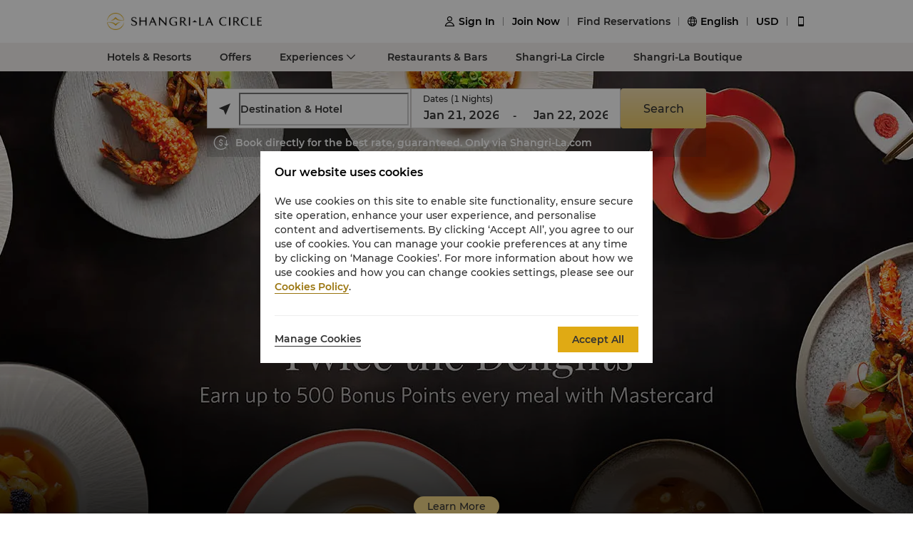

--- FILE ---
content_type: text/html; charset=utf-8
request_url: https://www.shangri-la.com/
body_size: 20559
content:
<!DOCTYPE html><html dir="ltr" lang="en"><head><meta charSet="utf-8"/><meta name="viewport" content="width=device-width, initial-scale=1, shrink-to-fit=no, maximum-scale=1.0, user-scalable=no, viewport-fit=cover"/><meta name="theme-color" content="#000000"/><title>Luxury Escape at Best Rate | Shangri-La Hotels and Resorts</title><meta name="description" content="Book direct for offers and packages at the best rate guaranteed. Join Shangri-La Circle to enjoy exclusive member rates with more flexibility and privileges."/><link rel="canonical" href="https://www.shangri-la.com/home/"/><meta name="next-head-count" content="6"/><meta charSet="utf-8"/><link href="//s.shangri-la.com/sl-fe-public/css/font_en.3e2116b2.css" rel="stylesheet"/><link rel="shortcut icon" href="//s.shangri-la.com/sl-fe-public/imgs/favicon/favicon_shangrila2022.ico"/><script type="text/javascript" src="//s.shangri-la.com/sl-fe-public/js/consent_mode-0.0.13.js" async=""></script><script type="text/javascript" src="//s.shangri-la.com/sl-fe-public/js/entry_tracking-0.0.1.js" async=""></script><link rel="preload" href="/fe-static/sl-fe-revamp-prod/_next/static/css/552b41ff52f7b4bf.css" as="style"/><link rel="stylesheet" href="/fe-static/sl-fe-revamp-prod/_next/static/css/552b41ff52f7b4bf.css" data-n-g=""/><link rel="preload" href="/fe-static/sl-fe-revamp-prod/_next/static/css/61acb03ab418ef66.css" as="style"/><link rel="stylesheet" href="/fe-static/sl-fe-revamp-prod/_next/static/css/61acb03ab418ef66.css" data-n-p=""/><link rel="preload" href="/fe-static/sl-fe-revamp-prod/_next/static/css/7d08dc43730282e8.css" as="style"/><link rel="stylesheet" href="/fe-static/sl-fe-revamp-prod/_next/static/css/7d08dc43730282e8.css" data-n-p=""/><noscript data-n-css=""></noscript><script defer="" nomodule="" src="/fe-static/sl-fe-revamp-prod/_next/static/chunks/polyfills-c67a75d1b6f99dc8.js"></script><script src="/fe-static/sl-fe-revamp-prod/_next/static/chunks/webpack-717d3b06b04f18f5.js" defer=""></script><script src="/fe-static/sl-fe-revamp-prod/_next/static/chunks/framework-09f3afa64952aba4.js" defer=""></script><script src="/fe-static/sl-fe-revamp-prod/_next/static/chunks/main-076d00b3e11c6d48.js" defer=""></script><script src="/fe-static/sl-fe-revamp-prod/_next/static/chunks/pages/_app-68b555ccd2287038.js" defer=""></script><script src="/fe-static/sl-fe-revamp-prod/_next/static/chunks/d6e1aeb5-376c412504769b81.js" defer=""></script><script src="/fe-static/sl-fe-revamp-prod/_next/static/chunks/147e82f0-ab624473245cddbb.js" defer=""></script><script src="/fe-static/sl-fe-revamp-prod/_next/static/chunks/7240-acae54693c4799c9.js" defer=""></script><script src="/fe-static/sl-fe-revamp-prod/_next/static/chunks/2895-46d66ba49f7181f9.js" defer=""></script><script src="/fe-static/sl-fe-revamp-prod/_next/static/chunks/7585-f2ef49f481eeacbd.js" defer=""></script><script src="/fe-static/sl-fe-revamp-prod/_next/static/chunks/9428-eb9b9accac2b1edc.js" defer=""></script><script src="/fe-static/sl-fe-revamp-prod/_next/static/chunks/9081-c6ecc2ef79727046.js" defer=""></script><script src="/fe-static/sl-fe-revamp-prod/_next/static/chunks/6498-901fae325f5a8082.js" defer=""></script><script src="/fe-static/sl-fe-revamp-prod/_next/static/chunks/7637-2324d096f4bd03b7.js" defer=""></script><script src="/fe-static/sl-fe-revamp-prod/_next/static/chunks/3320-7eee4216bf24801d.js" defer=""></script><script src="/fe-static/sl-fe-revamp-prod/_next/static/chunks/2902-d3e4d8bb1e7310e6.js" defer=""></script><script src="/fe-static/sl-fe-revamp-prod/_next/static/chunks/9152-1dd8d811e5a47ed6.js" defer=""></script><script src="/fe-static/sl-fe-revamp-prod/_next/static/chunks/8281-1760ed377d2b80f9.js" defer=""></script><script src="/fe-static/sl-fe-revamp-prod/_next/static/chunks/1452-98b802bd60d3b3f6.js" defer=""></script><script src="/fe-static/sl-fe-revamp-prod/_next/static/chunks/pages/home-85c613c27276d157.js" defer=""></script><script src="/fe-static/sl-fe-revamp-prod/_next/static/revamp-PRHB0wbGh67FsoJrQ0RVy/_buildManifest.js" defer=""></script><script src="/fe-static/sl-fe-revamp-prod/_next/static/revamp-PRHB0wbGh67FsoJrQ0RVy/_ssgManifest.js" defer=""></script></head><body class="text-font dirltr CORPORATE"><div class="RichText_richText__awchv">
            <script type="text/javascript">          
                !(function(c,b,d,a){c[a]||(c[a]={});c[a].config={pid:"do7pu71w5a@30cfce22e34d589",appType:"web",imgUrl:"https://arms-retcode.aliyuncs.com/r.png?",behavior:false,
        enableSPA:true,useFmp:true,environment:"prod"};with(b)with(body)with(insertBefore(createElement("script"),firstChild))setAttribute("crossorigin","",src=d)})(window,document,"https://retcode.alicdn.com/retcode/bl.js","__bl");
            </script>
          </div><div id="__next" data-reactroot=""><div class="RichText_richText__awchv">
            <script type="text/javascript">          
              wa = {"Language":"en","SiteSection1":"Corporate","PageName":"Global Homepage New","SiteSection2":"Global Homepage New"};
            </script>
          </div><main-layout><div class="sl-header-responsive-pc"><div class="sl-header-desktop sl-header-desktop-responsive"><div class="sl-header-desktop-wrap text-font"><div class="sl-header-desktop-logo"><a class="sl-header-link adobe-link sl-header-desktop-logo-link" target="_self" href="//www.shangri-la.com/en" data-track-location-id="top" data-track-button-name="header:sl-logo"><img src="//s.shangri-la.com/sl-fe-public/imgs/logo/header_logo_slc_en.png" class="sl-header-desktop-logo-image SHANGRILA_SLC en"/></a></div><div class="sl-header-desktop-opt text-medium"><div class="sl-header-desktop-user"><div class="sl-header-desktop-user-icon"><span class="sl-ui-icon"><em class="slicon"></em></span></div><div></div></div><div class="sl-header-desktop-register"><span class="sl-header-desktop-register-link adobe-link" data-track-location-id="top" data-track-button-name="header:join-now"></span></div><div class="sl-header-desktop-order"><div><a class="sl-header-link adobe-link " target="_blank" data-track-location-id="top" data-track-button-name="header:find-reservations"><span></span></a></div></div><div class="sl-ui-dropdown-trigger"><span class="sl-ui-icon"><em class="slicon"></em></span> <span></span></div><div><div class="sl-ui-dropdown-trigger">USD</div></div></div></div></div></div><div class="sl-header-responsive-mobile"><div class="sl-header-mobile"><div class="sl-header-mobile-wrap"><div class="sl-header-mobile-logo"><a class="sl-header-link adobe-link sl-header-mobile-logo-link" target="_self" href="//www.shangri-la.com/en" data-track-location-id="top" data-track-button-name="header:sl-logo"><img src="//s.shangri-la.com/sl-fe-public/imgs/logo/header_logo_slc_en.png" class="sl-header-mobile-logo-image SHANGRILA_SLC en"/></a></div><div class="sl-header-mobile-opt"><div class="adobe-link" data-track-location-id="top" data-track-button-name="header:signin"><span class="sl-ui-icon"><em class="slicon"></em></span></div><div class="adobe-link" data-track-location-id="top" data-track-button-name="header:find-reservations"><span class="sl-ui-icon"><em class="slicon"></em></span></div><div class="adobe-link" data-track-location-id="top" data-track-button-name="header:menu"><span class="sl-ui-icon"><em class="slicon"></em></span></div></div></div></div></div><nav class="GlobalNavigation_container__n_kAq hidden sm:block" id="global-navigation"><div class="h-full overflow-hidden"><div class="flex flex-row items-center mx-auto w-tb whitespace-no-wrap"><ul class="flex-1 flex"><li class="GlobalNavigation_navigationItem__X4ie3 -ml-20px rtl:ml-0 rtl:-mr-20px"><a class="ALink_link__RacPH adobe-link GlobalNavigation_link__PCFB_ text-m text-medium" target="" href="https://www.shangri-la.com/en/find-a-hotel/" data-track-location-id="top" data-track-button-name="menu:hotel-resort">Hotels &amp; Resorts</a></li><li class="GlobalNavigation_navigationItem__X4ie3"><a class="ALink_link__RacPH adobe-link GlobalNavigation_link__PCFB_ text-m text-medium" target="" href="https://www.shangri-la.com/en/offers/" data-track-location-id="top" data-track-button-name="menu:offer">Offers</a></li><li class="GlobalNavigation_navigationItem__X4ie3 GlobalNavigation_hasSubNavigation__q5C_F"><a class="ALink_link__RacPH GlobalNavigation_link__PCFB_ text-m text-medium">Experiences</a><div class="GlobalNavigation_subContainer__vOjwK"><div class="mx-auto w-tb"><div class="GlobalNavigation_subNavigation__lF_Fw -ml-20px rtl:ml-0 rtl:-mr-20px"><div class="title-bold title-regular"><a class="ALink_link__RacPH adobe-link GlobalNavigation_subLink__w7Eqn" target="" href="https://www.shangri-la.com/en/corporate/weddings-celebrations/" data-track-location-id="top" data-track-button-name="menu:wedding-celebration">Weddings &amp; Celebrations</a></div><div class="title-bold title-regular"><a class="ALink_link__RacPH adobe-link GlobalNavigation_subLink__w7Eqn" target="" href="https://www.shangri-la.com/en/corporate/meetings-events/" data-track-location-id="top" data-track-button-name="menu:meeting-event">Meetings &amp; Events</a></div><div class="title-bold title-regular"><a class="ALink_link__RacPH adobe-link GlobalNavigation_subLink__w7Eqn" target="" href="https://www.shangri-la.com/en/landing/family-homepage/" data-track-location-id="top" data-track-button-name="menu:family-experiences">Family Experiences</a></div><div class="title-bold title-regular"><a class="ALink_link__RacPH GlobalNavigation_subLink__w7Eqn" target="_blank" href="https://www.shangri-la.com/en/corporate/famex/dashboard/">Questers Rewards</a></div><div class="title-bold title-regular"><a class="ALink_link__RacPH adobe-link GlobalNavigation_subLink__w7Eqn" target="" href="https://www.shangri-la.com/group/sustainability/" data-track-location-id="top" data-track-button-name="menu:slg-sustainability">Sustainable Journeys</a></div></div></div></div></li><li class="GlobalNavigation_navigationItem__X4ie3"><a class="ALink_link__RacPH adobe-link GlobalNavigation_link__PCFB_ text-m text-medium" target="" href="https://www.shangri-la.com/restaurants-bars/" data-track-location-id="top" data-track-button-name="menu:restaurant-bar">Restaurants &amp; Bars</a></li><li class="GlobalNavigation_navigationItem__X4ie3"><a class="ALink_link__RacPH adobe-link GlobalNavigation_link__PCFB_ text-m text-medium" target="" href="https://www.shangri-la.com/en/corporate/shangrilacircle/" data-track-location-id="top" data-track-button-name="menu:shangrilacircle">Shangri-La Circle</a></li><li class="GlobalNavigation_navigationItem__X4ie3"><a class="ALink_link__RacPH adobe-link GlobalNavigation_link__PCFB_ text-m text-medium" target="" href="https://boutique.shangri-la.com/?WT.mc_id=__SLEB_REFERRAL_SLWEBSITE_ALWAYSON_MENU-BUTTON__EN" data-track-location-id="top" data-track-button-name="menu:sl-eboutique">Shangri-La Boutique</a></li></ul></div></div></nav><div><div class="LegoHome_legoPage__SlNCm"><div class="LegoHome_bannerWarp__jHWuj"><div class="Banner_bannerContainer___m0_4"><div class="Banner_swiperOperation___4AHr"><ul class="Banner_swiperPagination__FVHhS swiper-pagination"></ul></div></div><div class="SearchBar_searchBar___JpzN" style="opacity:0;transition:opacity 0.2s ease-in-out"><div class="hidden sc1160:block"><div class="sl-searchbar-desktop-container"><div class="sl-searchbar-desktop-select-container"><div class="sl-searchbar-desktop-selectdest-container"><div class="sl-searchbar-selectdest-desktop-container"><div class="ant-select ant-select-outlined ant-select-auto-complete sl-searchbar-selectdest-desktop-autocomplete css-mncuj7 ant-select-single ant-select-customize-input ant-select-show-search" style="width:467px"><div class="ant-select-selector"><span class="ant-select-selection-wrap"><span class="ant-select-selection-search"><div class="sl-searchbar-selectdest-desktop-input-container"><span class="sl-ui-icon sl-searchbar-selectdest-desktop-input-icon"><em class="slicon"></em></span><div class="sl-searchbar-selectdest-desktop-input-wrapper"><input type="search" autoComplete="off" role="combobox" aria-expanded="false" aria-haspopup="listbox" aria-owns="undefined_list" aria-autocomplete="list" aria-controls="undefined_list" value="" placeholder="Destination &amp; Hotel" class="ant-input ant-input-lg css-mncuj7 ant-input-borderless sl-searchbar-selectdest-desktop-input"/></div></div></span><span class="ant-select-selection-placeholder"></span></span></div></div></div></div><div class="sl-searchbar-desktop-selectdate-container"><div class="sl-searchbar-desktop-selectdate-container-title"><span>Dates</span><span><span class="sl-searchbar-desktop-selectdate-duration">(<span>1</span><span> </span><span>Nights</span>)</span></span></div><div class="sl-ui-picker sl-ui-picker-range sl-ui-picker-borderless sl-searchbar-selectdate RangePicker-1769035013533"><div class="sl-ui-picker-input sl-ui-picker-input-active"><input readonly="" value="" placeholder="Start date" size="12" autoComplete="off"/></div><div class="sl-ui-picker-range-separator"><span>-</span></div><div class="sl-ui-picker-input"><input readonly="" value="" placeholder="End date" size="12" autoComplete="off"/></div><div class="sl-ui-picker-active-bar" style="left:0;width:0;position:absolute"></div></div></div><div class="sl-searchbar-desktop-expandable-container"><div class="sl-searchbar-desktop-selectroom-container"><div class="sl-searchbar-selectroom-container"><div class="sl-ui-dropdown-trigger sl-searchbar-desktop-selectroom-summary sl-searchbar-selectroom-dropdown"><div class="sl-searchbar-desktop-selectroom-summary-title">Rooms &amp; Guests</div><div class="sl-searchbar-desktop-selectroom-summary-content"><span><span class="sl-searchbar-desktop-selectroom-summary-num">1<!-- --> </span>Room</span>, <span><span class="sl-searchbar-desktop-selectroom-summary-num">1<!-- --> </span>Adult</span>, <span><span class="sl-searchbar-desktop-selectroom-summary-num">0<!-- --> </span>Children</span></div></div></div></div><div class="sl-searchbar-desktop-selectcode-container"><div class="sl-ui-dropdown-trigger sl-searchbar-desktop-selectcode-summary"><span class="sl-searchbar-desktop-selectcode-summary-text">Corporate / Special Rate</span></div></div></div><button class="sl-ui-btn sl-ui-btn-primary sl-ui-btn-large sl-searchbar-desktop-search-button" type="button"><span>Search</span></button></div><div class="sl-searchbar-best-rate-guarantee"><div class="sl-searchbar-best-rate-guarantee-image-container"><img class="sl-searchbar-best-rate-guarantee-image" src="//s.shangri-la.com/sl-fe-public/sl_com_mp/images/home/best_rate_guarantee.png"/></div><div class="sl-searchbar-best-rate-guarantee-text">Book directly for the best rate, guaranteed. Only via Shangri-La.com</div></div></div></div><div class="sc1160:hidden flex justify-center"><div class="sl-searchbar-mobile-container"><div class="sl-searchbar-mobile-input-container-wrapper"><div class="sl-searchbar-mobile-input-container">Destination &amp; Hotel</div><div class="sl-searchbar-mobile-input-icon"><span class="sl-ui-icon"><em class="slicon"></em></span></div></div><div class="sl-searchbar-best-rate-guarantee"><div class="sl-searchbar-best-rate-guarantee-image-container"><img class="sl-searchbar-best-rate-guarantee-image" src="//s.shangri-la.com/sl-fe-public/sl_com_mp/images/home/best_rate_guarantee.png"/></div><div class="sl-searchbar-best-rate-guarantee-text">Book directly for the best rate, guaranteed</div></div></div></div></div></div><div><div class="Benefit_benefit__tC5Te"><div class="Benefit_bg__u83QN Benefit_pc___E_sa" style="background-image:url(https://sitecore-cd.shangri-la.com/-/media/3311/website.png)"></div><div class="Benefit_bg__u83QN Benefit_mobile__5gVvO" style="background-image:url(https://sitecore-cd.shangri-la.com/-/media/3311/mobile-website.png)"></div><div class="Benefit_benefitInner__OlVSt"><div class="Benefit_content__0eOpR"><div class="Benefit_title__xGvHS title-font">Join Shangri-La Circle today</div><div class="RichText_richText__awchv Benefit_description__p6rHw"><p style="font-size:14px;">Whether you’re here for a bite or a string of nights, join as a member to enjoy exclusive benefits and a seamless digital experience.</p></div><div class="Benefit_btnBox__ifkpr"><span class="Button_button__9tXVr"><button data-track-button-name="Click_TopBannerButton_Global Homepage" type="button" class="ant-btn ant-btn-primary adobe-link"><span>Join Now</span></button></span></div></div><div class="Benefit_icons__4I9fl"><div class="Benefit_iconItem__vm7JH"><div class="Benefit_icon__jSgmp"><div style="background-color:transparent;opacity:0" alt=""></div></div><div class="Benefit_text__rZXiW">Member Exclusive Offers</div></div><div class="Benefit_iconItem__vm7JH"><div class="Benefit_icon__jSgmp"><div style="background-color:transparent;opacity:0" alt=""></div></div><div class="Benefit_text__rZXiW">Mobile Check-In &amp; Out </div></div><div class="Benefit_iconItem__vm7JH"><div class="Benefit_icon__jSgmp"><div style="background-color:transparent;opacity:0" alt=""></div></div><div class="Benefit_text__rZXiW">Children Eat Free</div></div><div class="Benefit_iconItem__vm7JH"><div class="Benefit_icon__jSgmp"><div style="background-color:transparent;opacity:0" alt=""></div></div><div class="Benefit_text__rZXiW">Earn Free Nights</div></div></div></div></div><div class="LegoHome_bgWarp__u_RuV"><div class="Brand_brand__7XJ4H Brand_pc__tQKdw"><div class="Brand_titleGroup__HRtns"><div class="Brand_title__5s4oY">Our Brands</div><div class="RichText_richText__awchv Brand_desc__KvJg4">Take your pick. Choose from more than 100 hotels and resorts across our four distinct brands - in over 22 countries, regions and 76 destinations.</div></div><div class="Brand_content__XOCkp"><div class="Brand_image__Wkj_m"><div style="background-color:transparent;opacity:0" alt=""></div></div><div class="Brand_detail__v6zpr"><div class="ant-collapse ant-collapse-borderless ant-collapse-icon-position-left" role="tablist"><div class="ant-collapse-item ant-collapse-item-active ant-collapse-no-arrow Brand_brandPanel__EWZQn"><div class="ant-collapse-header" role="tab" tabindex="0" aria-expanded="true"><span class="title-regular">Shangri-La Hotels</span></div><div class="ant-collapse-content ant-collapse-content-active" role="tabpanel"><div class="ant-collapse-content-box"><div class="RichText_richText__awchv Brand_brandDesc__EifTu">Enjoy world-class service amidst tranquil surroundings, coupled with inspirational design and transformative experiences in some of the world's finest urban addresses and resort destinations.</div><a class="ALink_link__RacPH Brand_brandBtn__1_4Ng" target="_blank" href="https://www.shangri-la.com/en/brand/#ShangriLa">Learn More</a></div></div></div><div class="ant-collapse-item ant-collapse-no-arrow Brand_brandPanel__EWZQn"><div class="ant-collapse-header" role="tab" tabindex="0" aria-expanded="false"><span class="title-regular">Shangri-La Resorts</span></div></div><div class="ant-collapse-item ant-collapse-no-arrow Brand_brandPanel__EWZQn"><div class="ant-collapse-header" role="tab" tabindex="0" aria-expanded="false"><span class="title-regular">Kerry Hotels</span></div></div><div class="ant-collapse-item ant-collapse-no-arrow Brand_brandPanel__EWZQn"><div class="ant-collapse-header" role="tab" tabindex="0" aria-expanded="false"><span class="title-regular">Traders Hotels</span></div></div><div class="ant-collapse-item ant-collapse-no-arrow Brand_brandPanel__EWZQn"><div class="ant-collapse-header" role="tab" tabindex="0" aria-expanded="false"><span class="title-regular">JEN</span></div></div></div></div></div></div></div><div class="General_general__SDuR0"><div class="General_title__gmniF">Restaurant &amp; Bar</div><div class="General_card__RS1I0"><div class="General_item__9bvDh"><div class="General_cardTitle__20xi4 title-regular">Savour the world of Shangri-La</div><div class="RichText_richText__awchv General_cardDesc__4j50_">Find flavourful inspirations and sweet rewards at over 500 restaurants &amp; bars worldwide. Indulge in the delicious benefits and experiences we're serving up.</div><div class="General_btnBox__vFmrD"><a class="ALink_link__RacPH General_btn__h82Ie" target="_blank" href="https://www.shangri-la.com/restaurants-bars/">Learn More</a></div></div><div class="General_item__9bvDh General_cardImage__DFDMl"><div class="General_block__KWpJq"></div><div class="General_image___JXCD"><div style="background-color:transparent;opacity:0" alt=""></div></div></div></div></div><div class="General_general__SDuR0"><div class="General_title__gmniF">Business Travel</div><div class="General_card__RS1I0"><div class="General_item__9bvDh"><div class="General_cardTitle__20xi4 title-regular">Shangri-La Business Travel Programme</div><div class="RichText_richText__awchv General_cardDesc__4j50_">At Shangri-La, as we understand how important connectivity, efficiency and comfort are to our business travellers, we have designed a set of benefits to help your company’s associates achieve their business goals wherever travel may take them.</div><div class="General_btnBox__vFmrD"><a class="ALink_link__RacPH General_btn__h82Ie" target="_blank" href="https://www.shangri-la.com/corporate/business-travel/?icid=BTP-footer-menu&amp;WT.mc_id=SLIM_20180122_GLOBAL_WEBSITE_GC_BIZTRAVEL_TEXTLINK_APP_EN">Learn More</a></div></div><div class="General_item__9bvDh General_cardImage__DFDMl"><div class="General_block__KWpJq"></div><div class="General_image___JXCD"><div style="background-color:transparent;opacity:0" alt=""></div></div></div></div></div><div class="LegoHome_bgWarp__u_RuV"><div class="MeetingAndWedding_meetingAndWedding__gQNUF MeetingAndWedding_pc__KWiac"><div class="MeetingAndWedding_titleGroup__ZhNJx"><div class="MeetingAndWedding_titleBox__6qxB7"><p class="MeetingAndWedding_title__3SIWa">Meetings &amp; Events</p></div><div class="RichText_richText__awchv MeetingAndWedding_subTitle__brxFf">From stunning locations to enterprising facilities, with our four distinct brands you will find the perfect venue to match your unique event.</div></div><div><div class="MeetingAndWedding_card__jcs4i"><div class="MeetingAndWedding_item__ItUfV"><div class="MeetingAndWedding_cardImage__6C1bp"><div class="MeetingAndWedding_broadImage__7IxwP"><div style="background-color:transparent;opacity:0" alt=""></div></div><div class="MeetingAndWedding_narrowImage__DhuV_"><div style="background-color:transparent;opacity:0" alt=""></div></div></div></div><div class="MeetingAndWedding_item__ItUfV MeetingAndWedding_cardContent__EmhJ7"><div class="MeetingAndWedding_cardTitle__mdBqE title-regular"><p>Meetings &amp; Events</p></div><div class="RichText_richText__awchv MeetingAndWedding_cardDesc__44sja">Achieve more with every meeting and event you plan with us. Create priceless experiences that are engaging and productive.</div><div class="MeetingAndWedding_btnBox__fEJ3C"><a class="ALink_link__RacPH MeetingAndWedding_btn__s5c1Z" target="_blank" href="https://www.shangri-la.com/en/corporate/meetings-events/">Learn More</a></div></div></div><div class="MeetingAndWedding_card__jcs4i"><div class="MeetingAndWedding_item__ItUfV"><div class="MeetingAndWedding_cardImage__6C1bp"><div class="MeetingAndWedding_broadImage__7IxwP"><div style="background-color:transparent;opacity:0" alt=""></div></div><div class="MeetingAndWedding_narrowImage__DhuV_"><div style="background-color:transparent;opacity:0" alt=""></div></div></div></div><div class="MeetingAndWedding_item__ItUfV MeetingAndWedding_cardContent__EmhJ7"><div class="MeetingAndWedding_cardTitle__mdBqE title-regular"><p>Weddings &amp; Celebrations</p></div><div class="RichText_richText__awchv MeetingAndWedding_cardDesc__44sja">A wedding is more than details, venues and visions, it is about moments. At Shangri-La we enable amazing experiences, so you can focus on what really matters. The moments shared with family and friends.</div><div class="MeetingAndWedding_btnBox__fEJ3C"><a class="ALink_link__RacPH MeetingAndWedding_btn__s5c1Z" target="_blank" href="https://www.shangri-la.com/en/corporate/weddings-celebrations/">Learn More</a></div></div></div></div></div></div><div class="APPBanner_banner__pgg_l"><div class="APPBanner_bg__6BiSx APPBanner_pc__Enewz" style="background-image:url(https://sitecore-cd.shangri-la.com/-/media/Shangri-La/Corporate/settings/banners/long-banner-0.png)"></div><div class="APPBanner_bg__6BiSx APPBanner_mobile__TR33s" style="background-image:url(https://sitecore-cd.shangri-la.com/-/media/Shangri-La/Corporate/settings/banners/banner-image-mobile.png)"></div><div class="APPBanner_contentWrap__5zJSM"><div class="APPBanner_content__5qR0D"><div class="APPBanner_title__YWn19">Shangri-La Circle Mobile App</div><div class="APPBanner_desc__SnUId">Access exclusive member rates and the best deals, right here on the app.</div><div class="APPBanner_btnBox__ymKsA"><a class="APPBanner_btn__aYAku" href="https://www.shangri-la.com/corporate/shangrilacircle/mobile/" target="_self" rel="noopener noreferrer">Learn More</a></div></div></div></div></div></div></div><footer class=""><div id="sl-footer" class="sl-footer responsive"><div class="topBlock"><div class="content"><div class="sectionList margin25"><div class="linkList" data-index="0"><div class="linkTitle">Find &amp; Book</div><div class="linkMobileTitle"><div class="title">Find &amp; Book</div><span class="icon"><svg width="14" height="14" viewBox="0 0 256 256" xmlns="http://www.w3.org/2000/svg"><defs><style></style></defs><path d="M128.014 200.572L3.838 76.425a13.26 13.26 0 0 1-3.81-10.95c.339-2.907 1.58-5.673 3.81-7.874 2.23-2.23 4.995-3.5 7.902-3.81 3.867-.452 7.93.818 10.922 3.81l105.324 105.323L233.281 57.602c2.145-2.145 4.826-3.415 7.648-3.754 3.952-.536 8.129.706 11.177 3.754 2.906 2.906 4.176 6.773 3.838 10.583a13.136 13.136 0 0 1-3.838 8.24L128.014 200.573z" fill="#ffffff"></path></svg></span></div><div class="linkListContainer"><ul class="ul"><a class="link" href="https://www.shangri-la.com/en/find-a-hotel/">Our Destinations</a><a class="link" href="https://www.shangri-la.com/en/corporate/golden-circle/online-services/reservations-query/">Find a Reservation</a><a class="link" href="https://www.shangri-la.com/en/corporate/meetings-events/">Meetings &amp; Events</a><a class="link" href="https://www.shangri-la.com/restaurants-bars/">Restaurant &amp; Bars</a></ul></div></div><div class="linkList" data-index="1"><div class="linkTitle">Shangri-La Circle</div><div class="linkMobileTitle"><div class="title">Shangri-La Circle</div><span class="icon"><svg width="14" height="14" viewBox="0 0 256 256" xmlns="http://www.w3.org/2000/svg"><defs><style></style></defs><path d="M128.014 200.572L3.838 76.425a13.26 13.26 0 0 1-3.81-10.95c.339-2.907 1.58-5.673 3.81-7.874 2.23-2.23 4.995-3.5 7.902-3.81 3.867-.452 7.93.818 10.922 3.81l105.324 105.323L233.281 57.602c2.145-2.145 4.826-3.415 7.648-3.754 3.952-.536 8.129.706 11.177 3.754 2.906 2.906 4.176 6.773 3.838 10.583a13.136 13.136 0 0 1-3.838 8.24L128.014 200.573z" fill="#ffffff"></path></svg></span></div><div class="linkListContainer"><ul class="ul"><a class="link" href="https://www.shangri-la.com/en/corporate/shangrilacircle/">Programme Overview</a><a class="link" href="https://www.shangri-la.com/en/corporate/shangrilacircle/joingc/">Join Shangri-La Circle</a><a class="link" href="https://www.shangri-la.com/en/corporate/shangrilacircle/online-services/account-summary/">Account Overview</a><a class="link" href="https://www.shangri-la.com/en/corporate/shangrilacircle/faq/enrolment-termination/">FAQ</a><a class="link" href="https://www.shangri-la.com/en/corporate/shangrilacircle/contact-us/">Contact Us</a></ul></div></div><div class="linkList" data-index="2"><div class="linkTitle">About Shangri-La Group</div><div class="linkMobileTitle"><div class="title">About Shangri-La Group</div><span class="icon"><svg width="14" height="14" viewBox="0 0 256 256" xmlns="http://www.w3.org/2000/svg"><defs><style></style></defs><path d="M128.014 200.572L3.838 76.425a13.26 13.26 0 0 1-3.81-10.95c.339-2.907 1.58-5.673 3.81-7.874 2.23-2.23 4.995-3.5 7.902-3.81 3.867-.452 7.93.818 10.922 3.81l105.324 105.323L233.281 57.602c2.145-2.145 4.826-3.415 7.648-3.754 3.952-.536 8.129.706 11.177 3.754 2.906 2.906 4.176 6.773 3.838 10.583a13.136 13.136 0 0 1-3.838 8.24L128.014 200.573z" fill="#ffffff"></path></svg></span></div><div class="linkListContainer"><ul class="ul"><a class="link" href="https://www.shangri-la.com/group/our-story/">About Us</a><a class="link" href="https://www.shangri-la.com/en/brand/">Our Hotel Brands</a><a class="link" href="http://www.shangri-la.com/corporate/shangrila-centre/">Shangri-La Centre</a><a class="link" href="https://www.shangri-la.com/group/our-businesses/investment-properties">Residences</a><a class="link" href="https://www.shangri-la.com/group/contact-us/">Contact Us</a></ul></div></div><div class="linkList extra" data-index="2"><div class="linkTitle invisible">About Shangri-La Group</div><div class="linkMobileTitle hidden"><div class="title">About Shangri-La Group</div><span class="icon"><svg width="14" height="14" viewBox="0 0 256 256" xmlns="http://www.w3.org/2000/svg"><defs><style></style></defs><path d="M128.014 200.572L3.838 76.425a13.26 13.26 0 0 1-3.81-10.95c.339-2.907 1.58-5.673 3.81-7.874 2.23-2.23 4.995-3.5 7.902-3.81 3.867-.452 7.93.818 10.922 3.81l105.324 105.323L233.281 57.602c2.145-2.145 4.826-3.415 7.648-3.754 3.952-.536 8.129.706 11.177 3.754 2.906 2.906 4.176 6.773 3.838 10.583a13.136 13.136 0 0 1-3.838 8.24L128.014 200.573z" fill="#ffffff"></path></svg></span></div><div class="linkListContainer"><ul class="ul"><a class="link" href="https://www.shangri-la.com/group/investors/">Investors</a><a class="link" href="https://www.shangri-la.com/group/careers/">Careers</a><a class="link" href="https://www.shangri-la.com/group/our-story/community-and-social-impact">Global Citizenships</a><a class="link" href="https://www.shangri-la.com/group/media/">News</a></ul></div></div></div><div class="secondPart"><div class="downLoadHeader"><span class="downLoadTitle">Shangri-La Circle App</span>  <a href="https://www.shangri-la.com/corporate/shangrilacircle/mobile/">Learn More</a></div><div class="sl-footer-richtext downLoadRichText">Stay, Dine, Shop Anytime Anywhere</div><div class="downloadEntry"><img class="qrCode" src="https://sitecore-cd.shangri-la.com/-/media/mobile-app/241024_APP_QRCode_bottom_and_middle.png" width="84" height="84" alt="qrCode"/><div class="downloadMarket"><a class="appStore" href="https://at.umeng.com/8jeCWz" data-track-location-id="footer" data-track-button-name="appestore:apple"><img width="114" height="32" src="https://sitecore-cd.shangri-la.com/-/media/Shangri-La/header_footer/App-Store.png" alt="appStoreImage"/></a><a class="appStore" href="https://at.umeng.com/O11D8r" data-track-location-id="footer" data-track-button-name="appestore:google"><img width="114" height="32" src="https://sitecore-cd.shangri-la.com/-/media/Shangri-La/header_footer/Google-Play-Icon.png" alt="googleStoreImage"/></a><a class="appStore harmonyOS" data-track-location-id="footer" data-track-button-name="appestore:harmony" href=""><img width="114" height="32" src="https://sitecore-cd.shangri-la.com/-/media/s360_app/footer_HarmonyOS2.png" alt="harmonyOS"/></a></div>  <div class="downloadMarket"><a class="appStore apkDownload" data-track-location-id="footer" data-track-button-name="appestore:apkAndroid" href="https://appdownload.shangri-la.com/shangrila_APK_ANDROID"><img width="114" height="32" src="https://sitecore-cd.shangri-la.com/-/media/Shangri-La/header_footer/footerandroidAPK2x.png" alt="apkAndroidImage"/></a><a class="appStore apkDownload" data-track-location-id="footer" data-track-button-name="appestore:harmony" href=""><img width="114" height="32" src="https://sitecore-cd.shangri-la.com/-/media/s360_app/footer_HarmonyOS2.png" alt="harmonyOS"/></a></div></div><div class="social-wrap"><div class="social"><a class="media" href="https://www.instagram.com/shangrilahotels/"><img class="mediaImg" src="https://sitecore-cd.shangri-la.com/-/media/Shangri-La/header_footer/Instagram.png" alt="mediaIcon0"/></a><a class="media" href="https://www.facebook.com/shangrila"><img class="mediaImg" src="https://sitecore-cd.shangri-la.com/-/media/Shangri-La/header_footer/Facebook.png" alt="mediaIcon1"/></a><span class="media hasPopup"><img class="mediaImg" src="https://sitecore-cd.shangri-la.com/-/media/Shangri-La/header_footer/WeChat.png" alt="mediaIcon2"/><div class="sl-footer-wechat-popover"><div class="wechatPopup"><div class="wechatPopupText"><span class="wechatPopupTitle">Discover new member benefits</span><div class="sl-footer-richtext wechatPopupCont">Scan to follow the Shangri-La Circle WeChat</div></div><div class="wechatPopupPic"><img src="https://sitecore-cd.shangri-la.com/-/media/Shangri-La/header_footer/221114_wechat_qr_foooter.jpg" alt="" width="100%" height="100%"/></div></div></div></span><a class="media" href="https://weibo.com/shangrila"><img class="mediaImg" src="https://sitecore-cd.shangri-la.com/-/media/Shangri-La/header_footer/Weibo.png" alt="mediaIcon3"/></a></div></div></div></div></div><div class="brandLogoContainer"><div type="normal" class="brandLogo"><div class="logo"><img src="https://sitecore-cd.shangri-la.com/-/media/Shangri-La/header_footer/251023/SLC_EN.png" alt="Brand logo 1" class="logoImg"/></div><div class="logo"><img src="https://sitecore-cd.shangri-la.com/-/media/Shangri-La/header_footer/251023/Shangri-La_EN.png" alt="Brand logo 2" class="logoImg"/></div><div class="logo"><img src="https://sitecore-cd.shangri-la.com/-/media/Shangri-La/header_footer/251023/Signatures_Stacked_EN.png" alt="Brand logo 3" class="logoImg"/></div><div class="logo"><img src="https://sitecore-cd.shangri-la.com/-/media/Shangri-La/header_footer/251023/Kerry_EN.png" alt="Brand logo 4" class="logoImg"/></div><div class="logo"><img src="https://sitecore-cd.shangri-la.com/-/media/Shangri-La/header_footer/251023/JEN_EN.png" alt="Brand logo 5" class="logoImg"/></div><div class="logo"><img src="https://sitecore-cd.shangri-la.com/-/media/Shangri-La/header_footer/251023/Traders_EN.png" alt="Brand logo 6" class="logoImg"/></div></div></div><div class="bottomLink"><a class="bottomALink" href="https://www.shangri-la.com/en/corporate/policies-pledges/">Privacy Policy <span class="bottomALinkAfter">|</span></a><a class="bottomALink" href="https://www.shangri-la.com/en/corporate/terms-conditions/">Terms &amp; Conditions<span class="bottomALinkAfter">|</span></a><a class="bottomALink" href="https://www.shangri-la.com/group/safety-and-security">Safety &amp; Security<span class="bottomALinkAfter">|</span></a><a class="bottomALink" href="https://www.shangri-la.com/en/landing/supplier-code-of-conduct/">Supplier Code Of Conduct<span class="bottomALinkAfter">|</span></a><a class="bottomALink" href="https://www.shangri-la.com/en/landing/cyber-security/">Cyber Security</a></div><div class="icpLicense"><div class="sl-footer-richtext noUnderline">&copy; 2026 Shangri-La International Hotel Management Ltd. All Rights Reserved. <a href="http://beian.miit.gov.cn/" target="_blank">ICP license: 17055189</a></div></div></div></footer></main-layout></div><script id="__NEXT_DATA__" type="application/json">{"props":{"pageProps":{"pageMeta":{"titleLocaleKey":"legoHomePageTitle","descriptionLocaleKey":"legoHomePageDescription"},"wa":{"PageName":"Global Homepage New","SiteSection2":"Global Homepage New"},"initialState":{"@@dva":0,"legoHome":{"benefitList":[],"offerList":[],"orderInfoList":[]}},"initialApolloState":{"GlobalFooter:74F8BCE74E654342A00EBE8AF455F048":{"__typename":"GlobalFooter","id":"74F8BCE74E654342A00EBE8AF455F048","sectionsList":{"__typename":"MultilistField","targetItems":[{"__typename":"FooterSection","sectionName":{"__typename":"TextField","value":"Find \u0026 Book"},"sectionLinks":{"__typename":"MultilistField","count":4,"targetItems":[{"__typename":"NavigationLink","name":"Our Destinations","linkNavigation":{"__typename":"LinkField","target":"","text":"Our Destinations","url":"https://www.shangri-la.com/en/find-a-hotel/","anchor":""}},{"__typename":"NavigationLink","name":"Find a Reservation","linkNavigation":{"__typename":"LinkField","target":"","text":"Find a Reservation","url":"https://www.shangri-la.com/en/corporate/golden-circle/online-services/reservations-query/","anchor":""}},{"__typename":"NavigationLink","name":"Meetings Events","linkNavigation":{"__typename":"LinkField","target":"","text":"Meetings \u0026 Events","url":"https://www.shangri-la.com/en/corporate/meetings-events/","anchor":""}},{"__typename":"NavigationLink","name":"Restaurant Bars","linkNavigation":{"__typename":"LinkField","target":"","text":"Restaurant \u0026 Bars","url":"https://www.shangri-la.com/restaurants-bars/","anchor":""}}]}},{"__typename":"FooterSection","sectionName":{"__typename":"TextField","value":"Shangri-La Circle"},"sectionLinks":{"__typename":"MultilistField","count":5,"targetItems":[{"__typename":"NavigationLink","name":"Programme Overview","linkNavigation":{"__typename":"LinkField","target":"","text":"Programme Overview","url":"https://www.shangri-la.com/en/corporate/shangrilacircle/","anchor":""}},{"__typename":"NavigationLink","name":"Join SLC","linkNavigation":{"__typename":"LinkField","target":"","text":"Join Shangri-La Circle","url":"https://www.shangri-la.com/en/corporate/shangrilacircle/joingc/","anchor":""}},{"__typename":"NavigationLink","name":"Account Overview","linkNavigation":{"__typename":"LinkField","target":"","text":"Account Overview","url":"https://www.shangri-la.com/en/corporate/shangrilacircle/online-services/account-summary/","anchor":""}},{"__typename":"NavigationLink","name":"FAQ","linkNavigation":{"__typename":"LinkField","target":"","text":"FAQ","url":"https://www.shangri-la.com/en/corporate/shangrilacircle/faq/enrolment-termination/","anchor":""}},{"__typename":"NavigationLink","name":"Contact Us","linkNavigation":{"__typename":"LinkField","target":"","text":"Contact Us","url":"https://www.shangri-la.com/en/corporate/shangrilacircle/contact-us/","anchor":""}}]}},{"__typename":"FooterSection","sectionName":{"__typename":"TextField","value":"About Shangri-La Group"},"sectionLinks":{"__typename":"MultilistField","count":9,"targetItems":[{"__typename":"NavigationLink","name":"About Us","linkNavigation":{"__typename":"LinkField","target":"","text":"About Us","url":"https://www.shangri-la.com/group/our-story/","anchor":""}},{"__typename":"NavigationLink","name":"Our Hotel Brands","linkNavigation":{"__typename":"LinkField","target":"","text":"Our Hotel Brands","url":"https://www.shangri-la.com/en/brand/","anchor":""}},{"__typename":"NavigationLink","name":"Shangri-La Centre","linkNavigation":{"__typename":"LinkField","target":"","text":"Shangri-La Centre","url":"http://www.shangri-la.com/corporate/shangrila-centre/","anchor":""}},{"__typename":"NavigationLink","name":"Residences","linkNavigation":{"__typename":"LinkField","target":"","text":"Residences","url":"https://www.shangri-la.com/group/our-businesses/investment-properties","anchor":""}},{"__typename":"NavigationLink","name":"Contact Us","linkNavigation":{"__typename":"LinkField","target":"","text":"Contact Us","url":"https://www.shangri-la.com/group/contact-us/","anchor":""}},{"__typename":"NavigationLink","name":"Investors","linkNavigation":{"__typename":"LinkField","target":"","text":"Investors","url":"https://www.shangri-la.com/group/investors/","anchor":""}},{"__typename":"NavigationLink","name":"Careers","linkNavigation":{"__typename":"LinkField","target":"","text":"Careers","url":"https://www.shangri-la.com/group/careers/","anchor":""}},{"__typename":"NavigationLink","name":"Global Citizenships","linkNavigation":{"__typename":"LinkField","target":"","text":"Global Citizenships","url":"https://www.shangri-la.com/group/our-story/community-and-social-impact","anchor":""}},{"__typename":"NavigationLink","name":"News","linkNavigation":{"__typename":"LinkField","target":"","text":"News","url":"https://www.shangri-la.com/group/media/","anchor":""}}]}}]},"icpLicense":{"__typename":"TextField","value":"\u003cp\u003e\u0026copy; 2026 Shangri-La International Hotel Management Ltd. All Rights Reserved. \u003ca rel=\"noopener noreferrer\" href=\"http://beian.miit.gov.cn/\" target=\"_blank\"\u003eICP license: 17055189\u003c/a\u003e\u003c/p\u003e"},"bottomLinks":{"__typename":"MultilistField","count":5,"targetItems":[{"__typename":"NavigationLink","name":"Privacy Policy","linkNavigation":{"__typename":"LinkField","target":"","text":"Privacy Policy ","url":"https://www.shangri-la.com/en/corporate/policies-pledges/","anchor":""}},{"__typename":"NavigationLink","name":"Terms Conditions","linkNavigation":{"__typename":"LinkField","target":"","text":"Terms \u0026 Conditions","url":"https://www.shangri-la.com/en/corporate/terms-conditions/","anchor":""}},{"__typename":"NavigationLink","name":"Safety Security","linkNavigation":{"__typename":"LinkField","target":"","text":"Safety \u0026 Security","url":"https://www.shangri-la.com/group/safety-and-security","anchor":""}},{"__typename":"NavigationLink","name":"Supplier Code Of Conduct","linkNavigation":{"__typename":"LinkField","target":"","text":"Supplier Code Of Conduct","url":"https://www.shangri-la.com/en/landing/supplier-code-of-conduct/","anchor":""}},{"__typename":"NavigationLink","name":"Cyber Security","linkNavigation":{"__typename":"LinkField","target":"","text":"Cyber Security","url":"https://www.shangri-la.com/en/landing/cyber-security/","anchor":""}}]},"bottomLinksForGC":{"__typename":"MultilistField","count":5,"targetItems":[{"__typename":"NavigationLink","name":"Cyber Security","linkNavigation":{"__typename":"LinkField","target":"","text":"Cyber Security","url":"https://www.shangri-la.com/en/landing/cyber-security/","anchor":""}},{"__typename":"NavigationLink","name":"Privacy Policy","linkNavigation":{"__typename":"LinkField","target":"","text":"Privacy Policy ","url":"https://www.shangri-la.com/en/corporate/policies-pledges/","anchor":""}},{"__typename":"NavigationLink","name":"Safety Security","linkNavigation":{"__typename":"LinkField","target":"","text":"Safety \u0026 Security","url":"https://www.shangri-la.com/group/safety-and-security","anchor":""}},{"__typename":"NavigationLink","name":"Supplier Code Of Conduct","linkNavigation":{"__typename":"LinkField","target":"","text":"Supplier Code Of Conduct","url":"https://www.shangri-la.com/en/landing/supplier-code-of-conduct/","anchor":""}},{"__typename":"NavigationLink","name":"SLC Terms Conditions","linkNavigation":{"__typename":"LinkField","target":"","text":"Terms \u0026 Conditions","url":"https://www.shangri-la.com/en/corporate/shangrilacircle/terms-conditions/","anchor":""}}]},"logosList":{"__typename":"MultilistField","targetItems":[{"__typename":"ImageLink","linkImage":{"__typename":"LinkField","target":"","text":"","url":"","anchor":""},"logoImage":{"__typename":"ImageField","src":"/-/media/Shangri-La/header_footer/251023/SLC_EN.png","title":"","name":"logoImage","alt":"SLC_EN"}},{"__typename":"ImageLink","linkImage":{"__typename":"LinkField","target":"","text":"","url":"","anchor":""},"logoImage":{"__typename":"ImageField","src":"/-/media/Shangri-La/header_footer/251023/Shangri-La_EN.png","title":"","name":"logoImage","alt":"Shangri-La_EN"}},{"__typename":"ImageLink","linkImage":{"__typename":"LinkField","target":"","text":"","url":"","anchor":""},"logoImage":{"__typename":"ImageField","src":"/-/media/Shangri-La/header_footer/251023/Signatures_Stacked_EN.png","title":"","name":"logoImage","alt":"Signatures_Stacked_EN"}},{"__typename":"ImageLink","linkImage":{"__typename":"LinkField","target":"","text":"","url":"","anchor":""},"logoImage":{"__typename":"ImageField","src":"/-/media/Shangri-La/header_footer/251023/Kerry_EN.png","title":"","name":"logoImage","alt":"Kerry_EN"}},{"__typename":"ImageLink","linkImage":{"__typename":"LinkField","target":"","text":"","url":"","anchor":""},"logoImage":{"__typename":"ImageField","src":"/-/media/Shangri-La/header_footer/251023/JEN_EN.png","title":"","name":"logoImage","alt":"JEN_EN"}},{"__typename":"ImageLink","linkImage":{"__typename":"LinkField","target":"","text":"","url":"","anchor":""},"logoImage":{"__typename":"ImageField","src":"/-/media/Shangri-La/header_footer/251023/Traders_EN.png","title":"","name":"logoImage","alt":"Traders_EN"}}]},"appDownloads":{"__typename":"LookupField","targetItem":{"__typename":"Downloads","downloadTitle":{"__typename":"TextField","value":"Shangri-La Circle App"},"leadingText":{"__typename":"TextField","value":"Stay, Dine, Shop Anytime Anywhere"},"qrCode":{"__typename":"ImageField","src":"/-/media/mobile-app/241024_APP_QRCode_bottom_and_middle.png","title":"","name":"qrCode","alt":"241024_APP_QRCode_bottom_and_middle"},"appStoreLink":{"__typename":"TextField","value":"https://at.umeng.com/8jeCWz"},"appStoreImage":{"__typename":"ImageField","src":"/-/media/Shangri-La/header_footer/App-Store.png","title":"","name":"appStoreImage","alt":"App Store"},"googleStoreLink":{"__typename":"TextField","value":"https://at.umeng.com/O11D8r"},"googleStoreImage":{"__typename":"ImageField","src":"/-/media/Shangri-La/header_footer/Google-Play-Icon.png","title":"","name":"googleStoreImage","alt":"Google Play Icon"},"learnMore":{"__typename":"LinkField","target":"","text":"Learn More","url":"https://www.shangri-la.com/corporate/shangrilacircle/mobile/","anchor":""},"androidApkLink":{"__typename":"TextField","value":"https://appdownload.shangri-la.com/shangrila_APK_ANDROID"},"androidApkImage":{"__typename":"ImageField","src":"/-/media/Shangri-La/header_footer/footerandroidAPK2x.png","title":"","name":"androidApkImage","alt":"footerandroidAPK2x"},"harmonyAndroidLink":{"__typename":"LinkField","target":"","text":"","url":"https://url.cloud.huawei.com/tENCVunpYc","anchor":""},"harmonyNextLink":{"__typename":"LinkField","target":"","text":"","url":"https://appgallery.huawei.com/app/detail?id=com.shangrila.harmonyphone","anchor":""},"harmonyIcon":{"__typename":"ImageField","src":"/-/media/s360_app/footer_HarmonyOS2.png","title":"","name":"harmonyIcon","alt":"footer_HarmonyOS2"}}},"mediaList":{"__typename":"MultilistField","targetItems":[{"__typename":"Media","mediaIcon":{"__typename":"ImageField","src":"/-/media/Shangri-La/header_footer/Instagram.png","title":"","name":"mediaIcon","alt":"instagram"},"downloads":{"__typename":"LinkField","target":"","text":"","url":"https://www.instagram.com/shangrilahotels/","anchor":""},"mediaPopup":{"__typename":"LookupField","targetItem":null},"adobeTrack":{"__typename":"TextField","value":""}},{"__typename":"Media","mediaIcon":{"__typename":"ImageField","src":"/-/media/Shangri-La/header_footer/Facebook.png","title":"","name":"mediaIcon","alt":"facebook"},"downloads":{"__typename":"LinkField","target":"","text":"","url":"https://www.facebook.com/shangrila","anchor":""},"mediaPopup":{"__typename":"LookupField","targetItem":null},"adobeTrack":{"__typename":"TextField","value":""}},{"__typename":"Media","mediaIcon":{"__typename":"ImageField","src":"/-/media/Shangri-La/header_footer/WeChat.png","title":"","name":"mediaIcon","alt":"WeChat"},"downloads":{"__typename":"LinkField","target":"","text":"","url":"","anchor":""},"mediaPopup":{"__typename":"LookupField","targetItem":{"__typename":"Downloads","downloadTitle":{"__typename":"TextField","value":"Discover new member benefits"},"leadingText":{"__typename":"TextField","value":"Scan to follow the Shangri-La Circle WeChat"},"qrCode":{"__typename":"ImageField","src":"/-/media/Shangri-La/header_footer/221114_wechat_qr_foooter.jpg","title":"","name":"qrCode","alt":"221114_wechat_qr_foooter"}}},"adobeTrack":{"__typename":"TextField","value":""}},{"__typename":"Media","mediaIcon":{"__typename":"ImageField","src":"/-/media/Shangri-La/header_footer/Weibo.png","title":"","name":"mediaIcon","alt":"Weibo"},"downloads":{"__typename":"LinkField","target":"","text":"","url":"https://weibo.com/shangrila","anchor":""},"mediaPopup":{"__typename":"LookupField","targetItem":null},"adobeTrack":{"__typename":"TextField","value":""}}]}},"ROOT_QUERY":{"__typename":"Query","item({\"path\":\"/sitecore/content/Shangri-La/settings/Shangrila/Global Footer\"})":{"__ref":"GlobalFooter:74F8BCE74E654342A00EBE8AF455F048"},"item({\"path\":\"/sitecore/content/Shangri-La/settings/Shangrila/Global Header\"})":{"__ref":"GlobalHeader:7404A56B4EFA4B1888BDB96D301DE3C3"},"item({\"path\":\"/sitecore/content/Home/lego/lego Dictionary/profileYearMonth\"})":{"__ref":"DictionaryEntry:8AD9501F39FE5412BC31767433613FA0"},"item({\"path\":\"/sitecore/content/Home/lego/lego Dictionary/profileCheckIn\"})":{"__ref":"DictionaryEntry:BB3925583CFD55929019EDB13205E183"},"item({\"path\":\"/sitecore/content/Home/lego/lego Dictionary/profileCheckOut\"})":{"__ref":"DictionaryEntry:53AB861FD9BA5E31B2F22315BFFEE118"},"item({\"path\":\"/sitecore/content/Home/lego/lego Dictionary/profileAddress\"})":{"__ref":"DictionaryEntry:1AA7D2B66DB551BE9CBF184BADC2A4AE"},"item({\"path\":\"/sitecore/content/Home/lego/lego Dictionary/profileTel\"})":{"__ref":"DictionaryEntry:64F2B82E87B25E6290DAFDF0E73F51FC"},"item({\"path\":\"/sitecore/content/Home/lego/lego Dictionary/headerRetry\"})":{"__ref":"DictionaryEntry:9CD900C826FD57668D5B4E6DD8AD9114"},"item({\"path\":\"/sitecore/content/Home/lego/lego Dictionary/dialogLoading\"})":{"__ref":"DictionaryEntry:8D82D971DB955D748BE1FB9393C4367E"},"item({\"path\":\"/sitecore/content/Home/lego/lego Dictionary/headerLanguage\"})":{"__ref":"DictionaryEntry:7662A14F58FE50EAB65740A82E2766C5"},"item({\"path\":\"/sitecore/content/Home/lego/lego Dictionary/headerCurrency\"})":{"__ref":"DictionaryEntry:D10CE398349D5DC887F22E329208F9A9"},"item({\"path\":\"/sitecore/content/Home/lego/lego Dictionary/mainMenu\"})":{"__ref":"DictionaryEntry:FF7FC5DFDD954E1386A28DA39BCF4D6D"},"item({\"path\":\"/sitecore/content/Home/lego/lego Dictionary/more\"})":{"__ref":"DictionaryEntry:163C5FC4C2B7402C95827D30C8B88072"},"item({\"path\":\"/sitecore/content/Home/lego/lego Dictionary/dialogYes\"})":{"__ref":"DictionaryEntry:152716C4E7775C1CB14C31553F6D7640"},"item({\"path\":\"/sitecore/content/Home/lego/lego Dictionary/dialogNo\"})":{"__ref":"DictionaryEntry:933E3D392D6C5CD8A87139C6496B11E0"},"item({\"path\":\"/sitecore/content/Home/lego/lego Dictionary/dialogLogoutConfirm\"})":{"__ref":"DictionaryEntry:299B86E33E584394BA30A878571C84E7"},"item({\"path\":\"/sitecore/content/Shangri-La/settings/Shangrila/Navigation/Global Navigation\"})":{"__ref":"Navigation:712EFF4CA780414A82C4B4526935504F"},"item({\"path\":\"/sitecore/content/Shangri-La/settings/Shangrila/homepagebg/homepagebg\"})":{"__typename":"HomepageBg","metaDescription":{"__typename":"TextField","editable":""},"metaKeywords":{"__typename":"TextField","editable":""},"browserTitle":{"__typename":"TextField","editable":""},"canIndex":{"__typename":"CheckboxField","editable":""},"autoScroll":{"__typename":"CheckboxField","boolValue":true},"autoScrollTime":{"__typename":"NumberField","value":"8"},"homePageBgList":{"__typename":"MultilistField","targetItems":[{"__typename":"C__HomePageBackGroundItem","publishTime":{"__typename":"DateField","dateValue":1767801600000},"expirationTime":{"__typename":"DateField","dateValue":1772553600000},"loginStatusFilter":{"__typename":"LookupField","targetItem":null},"dealCodeList":{"__typename":"MultilistField","targetItems":[]},"newDealCode":{"__typename":"TextField","value":""},"thumbnailImage":{"__typename":"ImageField","src":null,"title":null,"name":"thumbnailImage","alt":""},"image":{"__typename":"ImageField","src":null,"title":null,"name":"image","alt":""},"externalVideoURL":{"__typename":"TextField","value":""},"mobileVideo":{"__typename":"TextField","value":""},"soundOn":{"__typename":"CheckboxField","boolValue":false},"autoPlay":{"__typename":"CheckboxField","boolValue":false},"upperHeadLine":{"__typename":"TextField","value":""},"lowerheadLine":{"__typename":"TextField","value":""},"imageCaption":{"__typename":"TextField","value":""},"imageCaptionUrl":{"__typename":"TextField","value":""},"openImageCaptionTargetNewWindow":{"__typename":"CheckboxField","boolValue":true},"headLineColor":{"__typename":"TextField","value":""},"textPosition":{"__typename":"LookupField","targetItem":{"__typename":"HeadlinePositionModule","value":{"__typename":"TextField","value":"BotMid"}}},"textPositionMobile":{"__typename":"LookupField","targetItem":{"__typename":"HeadlinePositionModule","value":{"__typename":"TextField","value":"BotMid"}}},"gradientPosition":{"__typename":"LookupField","targetItem":{"__typename":"GradientPositionModule","value":{"__typename":"TextField","value":"BottomTop"}}},"gradientPositionMobile":{"__typename":"LookupField","targetItem":{"__typename":"GradientPositionModule","value":{"__typename":"TextField","value":"BottomTop"}}},"customize":{"__typename":"TextField","value":""},"customizeMobile":{"__typename":"TextField","value":""}},{"__typename":"C__HomePageBackGroundItem","publishTime":{"__typename":"DateField","dateValue":1764604800000},"expirationTime":{"__typename":"DateField","dateValue":1769875200000},"loginStatusFilter":{"__typename":"LookupField","targetItem":null},"dealCodeList":{"__typename":"MultilistField","targetItems":[]},"newDealCode":{"__typename":"TextField","value":""},"thumbnailImage":{"__typename":"ImageField","src":"/-/media/Shangri-La/app_content/251201_2025ChinaWinterCampaign/NEW_251210/251210_ChinaWinterCampaign_1024x1024.jpg","title":"","name":"thumbnailImage","alt":"251210_ChinaWinterCampaign_1024x1024"},"image":{"__typename":"ImageField","src":"/-/media/Shangri-La/app_content/251201_2025ChinaWinterCampaign/NEW_251210/251210_ChinaWinterCampaign_1920x720.jpg","title":"","name":"image","alt":"251210_ChinaWinterCampaign_1920x720"},"externalVideoURL":{"__typename":"TextField","value":""},"mobileVideo":{"__typename":"TextField","value":""},"soundOn":{"__typename":"CheckboxField","boolValue":false},"autoPlay":{"__typename":"CheckboxField","boolValue":false},"upperHeadLine":{"__typename":"TextField","value":"A Journey into Winter Magic\r\nEnjoy winter special offers and discover a world of excitement\r\n"},"lowerheadLine":{"__typename":"TextField","value":""},"imageCaption":{"__typename":"TextField","value":"Explore More"},"imageCaptionUrl":{"__typename":"TextField","value":"https://www.shangri-la.com/en/landing/2025winter/?WT.mc_id=RGN-CN_20251202_EN_TACTICAL-REGIONAL_PROSPECTING-DISPLAY-CAROUSEL_2025winter_WEBSITE-TOP-BANNER"},"openImageCaptionTargetNewWindow":{"__typename":"CheckboxField","boolValue":true},"headLineColor":{"__typename":"TextField","value":""},"textPosition":{"__typename":"LookupField","targetItem":{"__typename":"HeadlinePositionModule","value":{"__typename":"TextField","value":"BotMid"}}},"textPositionMobile":{"__typename":"LookupField","targetItem":{"__typename":"HeadlinePositionModule","value":{"__typename":"TextField","value":"BotMid"}}},"gradientPosition":{"__typename":"LookupField","targetItem":{"__typename":"GradientPositionModule","value":{"__typename":"TextField","value":"BottomTop"}}},"gradientPositionMobile":{"__typename":"LookupField","targetItem":{"__typename":"GradientPositionModule","value":{"__typename":"TextField","value":"BottomTop"}}},"customize":{"__typename":"TextField","value":""},"customizeMobile":{"__typename":"TextField","value":""}},{"__typename":"C__HomePageBackGroundItem","publishTime":{"__typename":"DateField","dateValue":1767196800000},"expirationTime":{"__typename":"DateField","dateValue":1769875200000},"loginStatusFilter":{"__typename":"LookupField","targetItem":null},"dealCodeList":{"__typename":"MultilistField","targetItems":[]},"newDealCode":{"__typename":"TextField","value":""},"thumbnailImage":{"__typename":"ImageField","src":"/-/media/Shangri-La/global_homepage/251229_MastercardFnB2XPoints2026/251229_MastercardFnB2XPoints2026_slslccom/251229_MastercardFnB2XPoints2026_slslccom_1024Wx1024H_EN.jpg","title":"","name":"thumbnailImage","alt":"251229_MastercardFnB2XPoints2026_slslccom_1024Wx1024H_EN"},"image":{"__typename":"ImageField","src":"/-/media/Shangri-La/global_homepage/251229_MastercardFnB2XPoints2026/251229_MastercardFnB2XPoints2026_slslccom/251229_MastercardFnB2XPoints2026_slslccom_1920Wx720H_EN.jpg","title":"","name":"image","alt":"251229_MastercardFnB2XPoints2026_slslccom_1920Wx720H_EN"},"externalVideoURL":{"__typename":"TextField","value":""},"mobileVideo":{"__typename":"TextField","value":""},"soundOn":{"__typename":"CheckboxField","boolValue":false},"autoPlay":{"__typename":"CheckboxField","boolValue":false},"upperHeadLine":{"__typename":"TextField","value":""},"lowerheadLine":{"__typename":"TextField","value":""},"imageCaption":{"__typename":"TextField","value":"Learn More"},"imageCaptionUrl":{"__typename":"TextField","value":"https://www.shangri-la.com/en/landing/seaamc2xfnbpromo/?cid=RGN-SEAA_DLP_MIDDLE_CTABUTTON_TACTICAL-REGIONAL_SEAAMC2XFNBPROMO_EN-NA-BANNER"},"openImageCaptionTargetNewWindow":{"__typename":"CheckboxField","boolValue":true},"headLineColor":{"__typename":"TextField","value":""},"textPosition":{"__typename":"LookupField","targetItem":{"__typename":"HeadlinePositionModule","value":{"__typename":"TextField","value":"BotMid"}}},"textPositionMobile":{"__typename":"LookupField","targetItem":{"__typename":"HeadlinePositionModule","value":{"__typename":"TextField","value":"BotMid"}}},"gradientPosition":{"__typename":"LookupField","targetItem":{"__typename":"GradientPositionModule","value":{"__typename":"TextField","value":"BottomTop"}}},"gradientPositionMobile":{"__typename":"LookupField","targetItem":{"__typename":"GradientPositionModule","value":{"__typename":"TextField","value":"BottomTop"}}},"customize":{"__typename":"TextField","value":""},"customizeMobile":{"__typename":"TextField","value":""}},{"__typename":"C__HomePageBackGroundItem","publishTime":{"__typename":"DateField","dateValue":1767196800000},"expirationTime":{"__typename":"DateField","dateValue":1769875200000},"loginStatusFilter":{"__typename":"LookupField","targetItem":null},"dealCodeList":{"__typename":"MultilistField","targetItems":[]},"newDealCode":{"__typename":"TextField","value":""},"thumbnailImage":{"__typename":"ImageField","src":"/-/media/Shangri-La/global_homepage/NEWJEN2026MobileBannerSLcom1024x1024.jpg","title":"","name":"thumbnailImage","alt":"NEWJEN2026MobileBannerSLcom1024x1024"},"image":{"__typename":"ImageField","src":"/-/media/Shangri-La/global_homepage/NEWJEN2026DesktopBannerSLcom1920x720.jpg","title":"","name":"image","alt":"NEWJEN2026DesktopBannerSLcom1920x720"},"externalVideoURL":{"__typename":"TextField","value":""},"mobileVideo":{"__typename":"TextField","value":""},"soundOn":{"__typename":"CheckboxField","boolValue":false},"autoPlay":{"__typename":"CheckboxField","boolValue":false},"upperHeadLine":{"__typename":"TextField","value":"2026 Singapore Insider Guide\r\nExplore Singapore’s coolest spots and hidden gems with insider tips by JEN Singapore\r\n"},"lowerheadLine":{"__typename":"TextField","value":""},"imageCaption":{"__typename":"TextField","value":"Explore More"},"imageCaptionUrl":{"__typename":"TextField","value":"https://www.shangri-la.com/en/landing/sg-jen/?cid=CLUSTERSG_HOMEPAGE_TOP_BANNER_TACTICAL-CLUSTERSG_JEN2026_EN-SLcom-ExploreMore"},"openImageCaptionTargetNewWindow":{"__typename":"CheckboxField","boolValue":true},"headLineColor":{"__typename":"TextField","value":""},"textPosition":{"__typename":"LookupField","targetItem":{"__typename":"HeadlinePositionModule","value":{"__typename":"TextField","value":"BotMid"}}},"textPositionMobile":{"__typename":"LookupField","targetItem":{"__typename":"HeadlinePositionModule","value":{"__typename":"TextField","value":"BotMid"}}},"gradientPosition":{"__typename":"LookupField","targetItem":{"__typename":"GradientPositionModule","value":{"__typename":"TextField","value":"BottomTop"}}},"gradientPositionMobile":{"__typename":"LookupField","targetItem":{"__typename":"GradientPositionModule","value":{"__typename":"TextField","value":"BottomTop"}}},"customize":{"__typename":"TextField","value":""},"customizeMobile":{"__typename":"TextField","value":""}},{"__typename":"C__HomePageBackGroundItem","publishTime":{"__typename":"DateField","dateValue":1764518400000},"expirationTime":{"__typename":"DateField","dateValue":1769875200000},"loginStatusFilter":{"__typename":"LookupField","targetItem":null},"dealCodeList":{"__typename":"MultilistField","targetItems":[]},"newDealCode":{"__typename":"TextField","value":""},"thumbnailImage":{"__typename":"ImageField","src":"/-/media/Shangri-La/global_offer/251029_FAMEXWinter2025/251210_NEW/251210_FAMEX_MobileBanner_1024x1024_EN_2.jpg","title":"","name":"thumbnailImage","alt":"251210_FAMEX_MobileBanner_1024x1024_EN_2"},"image":{"__typename":"ImageField","src":"/-/media/Shangri-La/global_offer/251029_FAMEXWinter2025/251210_NEW/251210_FAMEX_DesktopBanner_1920x720_EN_2.jpg","title":"","name":"image","alt":"251210_FAMEX_DesktopBanner_1920x720_EN_2"},"externalVideoURL":{"__typename":"TextField","value":""},"mobileVideo":{"__typename":"TextField","value":""},"soundOn":{"__typename":"CheckboxField","boolValue":false},"autoPlay":{"__typename":"CheckboxField","boolValue":false},"upperHeadLine":{"__typename":"TextField","value":""},"lowerheadLine":{"__typename":"TextField","value":""},"imageCaption":{"__typename":"TextField","value":"Book Now"},"imageCaptionUrl":{"__typename":"TextField","value":"https://www.shangri-la.com/en/landing/questers/?WT.mc_id=SLIM_20251031_ALL_REFERRAL_EDIRECT_TACTICAL-GLOBAL_SL-HEADER-BANNER_FAMEX-2025-WINTER_EN-NA-NA"},"openImageCaptionTargetNewWindow":{"__typename":"CheckboxField","boolValue":true},"headLineColor":{"__typename":"TextField","value":""},"textPosition":{"__typename":"LookupField","targetItem":{"__typename":"HeadlinePositionModule","value":{"__typename":"TextField","value":"BotMid"}}},"textPositionMobile":{"__typename":"LookupField","targetItem":{"__typename":"HeadlinePositionModule","value":{"__typename":"TextField","value":"BotMid"}}},"gradientPosition":{"__typename":"LookupField","targetItem":{"__typename":"GradientPositionModule","value":{"__typename":"TextField","value":"BottomTop"}}},"gradientPositionMobile":{"__typename":"LookupField","targetItem":{"__typename":"GradientPositionModule","value":{"__typename":"TextField","value":"BottomTop"}}},"customize":{"__typename":"TextField","value":""},"customizeMobile":{"__typename":"TextField","value":""}},{"__typename":"C__HomePageBackGroundItem","publishTime":{"__typename":"DateField","dateValue":1764555420000},"expirationTime":{"__typename":"DateField","dateValue":4075891200000},"loginStatusFilter":{"__typename":"LookupField","targetItem":null},"dealCodeList":{"__typename":"MultilistField","targetItems":[]},"newDealCode":{"__typename":"TextField","value":""},"thumbnailImage":{"__typename":"ImageField","src":null,"title":null,"name":"thumbnailImage","alt":""},"image":{"__typename":"ImageField","src":null,"title":null,"name":"image","alt":""},"externalVideoURL":{"__typename":"TextField","value":""},"mobileVideo":{"__typename":"TextField","value":""},"soundOn":{"__typename":"CheckboxField","boolValue":false},"autoPlay":{"__typename":"CheckboxField","boolValue":false},"upperHeadLine":{"__typename":"TextField","value":""},"lowerheadLine":{"__typename":"TextField","value":""},"imageCaption":{"__typename":"TextField","value":""},"imageCaptionUrl":{"__typename":"TextField","value":""},"openImageCaptionTargetNewWindow":{"__typename":"CheckboxField","boolValue":true},"headLineColor":{"__typename":"TextField","value":""},"textPosition":{"__typename":"LookupField","targetItem":{"__typename":"HeadlinePositionModule","value":{"__typename":"TextField","value":"BotMid"}}},"textPositionMobile":{"__typename":"LookupField","targetItem":{"__typename":"HeadlinePositionModule","value":{"__typename":"TextField","value":"BotMid"}}},"gradientPosition":{"__typename":"LookupField","targetItem":{"__typename":"GradientPositionModule","value":{"__typename":"TextField","value":"BottomTop"}}},"gradientPositionMobile":{"__typename":"LookupField","targetItem":{"__typename":"GradientPositionModule","value":{"__typename":"TextField","value":"BottomTop"}}},"customize":{"__typename":"TextField","value":""},"customizeMobile":{"__typename":"TextField","value":""}},{"__typename":"C__HomePageBackGroundItem","publishTime":{"__typename":"DateField","dateValue":1767801600000},"expirationTime":{"__typename":"DateField","dateValue":1772553600000},"loginStatusFilter":{"__typename":"LookupField","targetItem":null},"dealCodeList":{"__typename":"MultilistField","targetItems":[]},"newDealCode":{"__typename":"TextField","value":""},"thumbnailImage":{"__typename":"ImageField","src":"/-/media/Shangri-La/global_homepage/260126_China2026CNYRoom/260126_China2026CNYRoom_Mobile_EN.jpg","title":"","name":"thumbnailImage","alt":"260126_China2026CNYRoom_Mobile_EN"},"image":{"__typename":"ImageField","src":"/-/media/Shangri-La/global_homepage/260126_China2026CNYRoom/260126_China2026CNYRoom_Desktop_EN.jpg","title":"","name":"image","alt":"260126_China2026CNYRoom_Desktop_EN"},"externalVideoURL":{"__typename":"TextField","value":""},"mobileVideo":{"__typename":"TextField","value":""},"soundOn":{"__typename":"CheckboxField","boolValue":false},"autoPlay":{"__typename":"CheckboxField","boolValue":false},"upperHeadLine":{"__typename":"TextField","value":""},"lowerheadLine":{"__typename":"TextField","value":""},"imageCaption":{"__typename":"TextField","value":"Explore More"},"imageCaptionUrl":{"__typename":"TextField","value":"https://www.shangri-la.com/en/landing/2026cny/?WT.mc_id=RGN-CN_20260108_EN_TACTICAL-REGIONAL_PROSPECTING-DISPLAY-CAROUSEL_2026cny_WEBSITE-TOP-BANNER"},"openImageCaptionTargetNewWindow":{"__typename":"CheckboxField","boolValue":true},"headLineColor":{"__typename":"TextField","value":""},"textPosition":{"__typename":"LookupField","targetItem":{"__typename":"HeadlinePositionModule","value":{"__typename":"TextField","value":"BotMid"}}},"textPositionMobile":{"__typename":"LookupField","targetItem":{"__typename":"HeadlinePositionModule","value":{"__typename":"TextField","value":"BotMid"}}},"gradientPosition":{"__typename":"LookupField","targetItem":{"__typename":"GradientPositionModule","value":{"__typename":"TextField","value":"BottomTop"}}},"gradientPositionMobile":{"__typename":"LookupField","targetItem":{"__typename":"GradientPositionModule","value":{"__typename":"TextField","value":"BottomTop"}}},"customize":{"__typename":"TextField","value":""},"customizeMobile":{"__typename":"TextField","value":""}}]}},"item({\"path\":\"/sitecore/content/Shangri-La/settings/Shangrila/Global Homepage/Meeting Wedding Section\"})":{"__ref":"MeetingWeddingSection:98AA43DE51FE4E0AB9B113A8B20D2401"},"item({\"path\":\"/sitecore/content/Shangri-La/settings/Shangrila/Global Homepage/Benefit\"})":{"__ref":"Benefit:01C9B161A1A94615B93D740562206EF6"},"item({\"path\":\"/sitecore/content/Shangri-La/settings/Shangrila/Global Homepage/Brands Section\"})":{"__ref":"BrandsSection:034EBFA99C7D44FF971E21A01ABE96BE"},"item({\"path\":\"/sitecore/content/Shangri-La/settings/Shangrila/Global Homepage/Restaurants Bars Section\"})":{"__ref":"HomepageGeneralSection1:DD0314A1266144CEA7E1F1FFEE784DD1"},"item({\"path\":\"/sitecore/content/Shangri-La/settings/Shangrila/Global Homepage/Business Travel Section\"})":{"__ref":"HomepageGeneralSection1:8A6B9DADD4494ED2AB4EC9BFEC99B91B"},"item({\"path\":\"/sitecore/content/Shangri-La/settings/Shangrila/homepagebg/homepagebg/HomePageBackGroundList/BottomBanner\"})":{"__ref":"C__HomePageBackGroundItem:A681FDC749FC41F9804A59418671661B"},"item({\"path\":\"/sitecore/content/Shangri-La/settings/Shangrila/Global Homepage/Offer Section\"})":{"__ref":"C__HomepageGeneralSectionBaseTemplate:DF98EC98E51E4AAE8E5B05D418787A0D"},"item({\"path\":\"/sitecore/content/Shangri-La/settings/Shangrila/homepagebg/GeneralHomepageBg\"})":{"__typename":"GeneralHomepageBg","applyGlobal":{"__typename":"CheckboxField","boolValue":false},"backgroundList":{"__typename":"MultilistField","targetItems":[]}}},"GlobalHeader:7404A56B4EFA4B1888BDB96D301DE3C3":{"__typename":"GlobalHeader","id":"7404A56B4EFA4B1888BDB96D301DE3C3","logoImage":{"__typename":"ImageField","src":"/-/media/Shangri-La/header_footer/Global_SLCHeaderLogo.png"},"logoImageWhite":{"__typename":"ImageField","src":"/-/media/Shangri-La/header_footer/Global_SLCHeaderLogo_White.png"},"logoUrl":{"__typename":"TextField","value":"https://www.shangri-la.com/en/"},"loginText":{"__typename":"TextField","value":"Sign In"},"joinNowText":{"__typename":"TextField","value":"Join Now"},"findReservations":{"__typename":"TextField","value":"Find Reservations"},"myReservations":{"__typename":"TextField","value":"My Reservations"},"myVouchers":{"__typename":"TextField","value":"Vouchers"},"myAccount":{"__typename":"TextField","value":"My Account"},"points":{"__typename":"TextField","value":"Points"},"gcTier":{"__typename":"MultilistField","targetItems":[{"__typename":"GCTier","tierAlias":{"__typename":"TextField","value":"Gold"},"tierName":{"__typename":"TextField","value":"gold"},"tierCard":{"__typename":"ImageField","src":"/-/media/Shangri-La/golden-circle/tiers/Gold.png"}},{"__typename":"GCTier","tierAlias":{"__typename":"TextField","value":"Jade"},"tierName":{"__typename":"TextField","value":"jade"},"tierCard":{"__typename":"ImageField","src":"/-/media/Shangri-La/golden-circle/tiers/Jade.png"}},{"__typename":"GCTier","tierAlias":{"__typename":"TextField","value":"Diamond"},"tierName":{"__typename":"TextField","value":"diamond"},"tierCard":{"__typename":"ImageField","src":"/-/media/Shangri-La/golden-circle/tiers/Diamond.png"}}]},"languageList":{"__typename":"MultilistField","targetItems":[{"__typename":"LanguageModule","value":{"__typename":"TextField","value":"English"},"languageName":{"__typename":"TextField","value":"English"}},{"__typename":"LanguageModule","value":{"__typename":"TextField","value":"Chinese"},"languageName":{"__typename":"TextField","value":"简体中文"}},{"__typename":"LanguageModule","value":{"__typename":"TextField","value":"Japanese"},"languageName":{"__typename":"TextField","value":"日本語"}}]},"currencyList":{"__typename":"MultilistField","targetItems":[{"__typename":"Currency","currencyCode":{"__typename":"TextField","value":"CNY"},"currencyName":{"__typename":"TextField","value":"Renminbi"}},{"__typename":"Currency","currencyCode":{"__typename":"TextField","value":"USD"},"currencyName":{"__typename":"TextField","value":"U.S.Dollar"}},{"__typename":"Currency","currencyCode":{"__typename":"TextField","value":"GBP"},"currencyName":{"__typename":"TextField","value":"Pound Sterling"}},{"__typename":"Currency","currencyCode":{"__typename":"TextField","value":"SGD"},"currencyName":{"__typename":"TextField","value":"Singapore Dollar"}},{"__typename":"Currency","currencyCode":{"__typename":"TextField","value":"HKD"},"currencyName":{"__typename":"TextField","value":"Hong Kong Dollar"}},{"__typename":"Currency","currencyCode":{"__typename":"TextField","value":"AED"},"currencyName":{"__typename":"TextField","value":"United Arab Emirates Dirham"}},{"__typename":"Currency","currencyCode":{"__typename":"TextField","value":"AUD"},"currencyName":{"__typename":"TextField","value":"Australian Dollar"}},{"__typename":"Currency","currencyCode":{"__typename":"TextField","value":"BND"},"currencyName":{"__typename":"TextField","value":"Brunei Dollar"}},{"__typename":"Currency","currencyCode":{"__typename":"TextField","value":"BRL"},"currencyName":{"__typename":"TextField","value":"Brazil Real"}},{"__typename":"Currency","currencyCode":{"__typename":"TextField","value":"CAD"},"currencyName":{"__typename":"TextField","value":"Canadian Dollar"}},{"__typename":"Currency","currencyCode":{"__typename":"TextField","value":"CHF"},"currencyName":{"__typename":"TextField","value":"Swiss Franc"}},{"__typename":"Currency","currencyCode":{"__typename":"TextField","value":"DKK"},"currencyName":{"__typename":"TextField","value":"Danish Krona"}},{"__typename":"Currency","currencyCode":{"__typename":"TextField","value":"EUR"},"currencyName":{"__typename":"TextField","value":"Euro"}},{"__typename":"Currency","currencyCode":{"__typename":"TextField","value":"FJD"},"currencyName":{"__typename":"TextField","value":"Fiji Dollar"}},{"__typename":"Currency","currencyCode":{"__typename":"TextField","value":"IDR"},"currencyName":{"__typename":"TextField","value":"Indonesian Rupiah"}},{"__typename":"Currency","currencyCode":{"__typename":"TextField","value":"INR"},"currencyName":{"__typename":"TextField","value":"Indian Rupee"}},{"__typename":"Currency","currencyCode":{"__typename":"TextField","value":"JPY"},"currencyName":{"__typename":"TextField","value":"Japanese Yen"}},{"__typename":"Currency","currencyCode":{"__typename":"TextField","value":"KRW"},"currencyName":{"__typename":"TextField","value":"Korean Won"}},{"__typename":"Currency","currencyCode":{"__typename":"TextField","value":"LKR"},"currencyName":{"__typename":"TextField","value":"Sri Lanka Rupee"}},{"__typename":"Currency","currencyCode":{"__typename":"TextField","value":"MMK"},"currencyName":{"__typename":"TextField","value":"Myanmar Kyat"}},{"__typename":"Currency","currencyCode":{"__typename":"TextField","value":"MNT"},"currencyName":{"__typename":"TextField","value":"Mongolian Tugrik"}},{"__typename":"Currency","currencyCode":{"__typename":"TextField","value":"MYR"},"currencyName":{"__typename":"TextField","value":"Malaysian Ringgit"}},{"__typename":"Currency","currencyCode":{"__typename":"TextField","value":"NOK"},"currencyName":{"__typename":"TextField","value":"Norwegian Krone"}},{"__typename":"Currency","currencyCode":{"__typename":"TextField","value":"NTD"},"currencyName":{"__typename":"TextField","value":"New Taiwan Dollar"}},{"__typename":"Currency","currencyCode":{"__typename":"TextField","value":"NZD"},"currencyName":{"__typename":"TextField","value":"New Zealand Dollar"}},{"__typename":"Currency","currencyCode":{"__typename":"TextField","value":"OMR"},"currencyName":{"__typename":"TextField","value":"Oman Riyal"}},{"__typename":"Currency","currencyCode":{"__typename":"TextField","value":"PHP"},"currencyName":{"__typename":"TextField","value":"Philippine Peso"}},{"__typename":"Currency","currencyCode":{"__typename":"TextField","value":"PKR"},"currencyName":{"__typename":"TextField","value":"Pakistan Rupee"}},{"__typename":"Currency","currencyCode":{"__typename":"TextField","value":"QAR"},"currencyName":{"__typename":"TextField","value":"Qatar Riyal"}},{"__typename":"Currency","currencyCode":{"__typename":"TextField","value":"RUB"},"currencyName":{"__typename":"TextField","value":"Russian Ruble"}},{"__typename":"Currency","currencyCode":{"__typename":"TextField","value":"SAR"},"currencyName":{"__typename":"TextField","value":"Saudi Arabian Riyal"}},{"__typename":"Currency","currencyCode":{"__typename":"TextField","value":"SCR"},"currencyName":{"__typename":"TextField","value":"Seychelles Rupee"}},{"__typename":"Currency","currencyCode":{"__typename":"TextField","value":"SEK"},"currencyName":{"__typename":"TextField","value":"Swedish Krona"}},{"__typename":"Currency","currencyCode":{"__typename":"TextField","value":"THB"},"currencyName":{"__typename":"TextField","value":"Thai Baht"}},{"__typename":"Currency","currencyCode":{"__typename":"TextField","value":"TRY"},"currencyName":{"__typename":"TextField","value":"Turkish Lira"}},{"__typename":"Currency","currencyCode":{"__typename":"TextField","value":"ZAR"},"currencyName":{"__typename":"TextField","value":"South African Rand"}}]},"profileCard":{"__typename":"LookupField","targetItem":{"__typename":"ProfileCard_23cfe45de1e04eabac2ec61167d54fd9","welcomeBack":{"__typename":"TextField","value":"Welcome Back"},"pointBalance":{"__typename":"TextField","value":"Shangri-La Circle Point Account Balance"},"staysTo":{"__typename":"TextField","value":"Stays to {0}"},"nightsTo":{"__typename":"TextField","value":"Nights to {0}"},"tierPointsTo":{"__typename":"TextField","value":"Tier Points to {0}"},"signOut":{"__typename":"TextField","value":"Sign Out"},"diamondTip":{"__typename":"TextField","value":"Thanks for your trust and support!"},"profileCardLink":{"__typename":"MultilistField","targetItems":[{"__typename":"NavigationLink","name":"Dashboard Link","linkNavigation":{"__typename":"LinkField","target":"","text":"Dashboard","url":"https://www.shangri-la.com/en/corporate/golden-circle/online-services/account-summary/","anchor":""},"adobeTrack":{"__typename":"TextField","editable":"dashboard"}},{"__typename":"NavigationLink","name":"GC Homepage Link","linkNavigation":{"__typename":"LinkField","target":"","text":"Shangri-La Circle Home","url":"https://www.shangri-la.com/en/corporate/golden-circle/","anchor":""},"adobeTrack":{"__typename":"TextField","editable":"golden-circle-home"}}]}}},"reservationCard":{"__typename":"LookupField","targetItem":{"__typename":"MyReservationCard","upcomingReservation":{"__typename":"TextField","value":"Your Next Trip"},"viewAllReservation":{"__typename":"LinkField","url":"https://www.shangri-la.com/en/corporate/golden-circle/online-services/reservations-list/","text":"View and Manage all Reservation"},"findAReservation":{"__typename":"LinkField","url":"https://www.shangri-la.com/en/corporate/golden-circle/online-services/reservations-query/","text":"Find Reservations"},"noReservationCopy":{"__typename":"TextField","editable":"\u003cspan style=\"background-color: #ffffff; color: #222222;\"\u003eYou do not have any upcoming reservations.\u003c/span\u003e"},"errorReservation":{"__typename":"TextField","value":" Sorry, unable to load your reservation. "}}},"appDownloads":{"__typename":"LookupField","targetItem":{"__typename":"Downloads","qrCode":{"__typename":"ImageField","src":"/-/media/mobile-app/241024_APP_QRCode_top_right.png"},"tipsText":{"__typename":"TextField","value":"Please check via the app"}}},"recommendationsTitle":{"__typename":"TextField","value":"Personalised Recommendations"},"openRecommendations":{"__typename":"TextField","value":"Turn on to enjoy personalised recommendations"}},"DictionaryEntry:8AD9501F39FE5412BC31767433613FA0":{"__typename":"DictionaryEntry","id":"8AD9501F39FE5412BC31767433613FA0","phrase":{"__typename":"TextField","value":"{{month}} {{year}}"}},"DictionaryEntry:BB3925583CFD55929019EDB13205E183":{"__typename":"DictionaryEntry","id":"BB3925583CFD55929019EDB13205E183","phrase":{"__typename":"TextField","value":"CHECK-IN"}},"DictionaryEntry:53AB861FD9BA5E31B2F22315BFFEE118":{"__typename":"DictionaryEntry","id":"53AB861FD9BA5E31B2F22315BFFEE118","phrase":{"__typename":"TextField","value":"CHECK-OUT"}},"DictionaryEntry:1AA7D2B66DB551BE9CBF184BADC2A4AE":{"__typename":"DictionaryEntry","id":"1AA7D2B66DB551BE9CBF184BADC2A4AE","phrase":{"__typename":"TextField","value":"ADD"}},"DictionaryEntry:64F2B82E87B25E6290DAFDF0E73F51FC":{"__typename":"DictionaryEntry","id":"64F2B82E87B25E6290DAFDF0E73F51FC","phrase":{"__typename":"TextField","value":"TEL"}},"DictionaryEntry:9CD900C826FD57668D5B4E6DD8AD9114":{"__typename":"DictionaryEntry","id":"9CD900C826FD57668D5B4E6DD8AD9114","phrase":{"__typename":"TextField","value":"Retry"}},"DictionaryEntry:8D82D971DB955D748BE1FB9393C4367E":{"__typename":"DictionaryEntry","id":"8D82D971DB955D748BE1FB9393C4367E","phrase":{"__typename":"TextField","value":"Loading"}},"DictionaryEntry:7662A14F58FE50EAB65740A82E2766C5":{"__typename":"DictionaryEntry","id":"7662A14F58FE50EAB65740A82E2766C5","phrase":{"__typename":"TextField","value":"Language"}},"DictionaryEntry:D10CE398349D5DC887F22E329208F9A9":{"__typename":"DictionaryEntry","id":"D10CE398349D5DC887F22E329208F9A9","phrase":{"__typename":"TextField","value":"Currency"}},"DictionaryEntry:FF7FC5DFDD954E1386A28DA39BCF4D6D":{"__typename":"DictionaryEntry","id":"FF7FC5DFDD954E1386A28DA39BCF4D6D","phrase":{"__typename":"TextField","value":"Main Menu"}},"DictionaryEntry:163C5FC4C2B7402C95827D30C8B88072":{"__typename":"DictionaryEntry","id":"163C5FC4C2B7402C95827D30C8B88072","phrase":{"__typename":"TextField","value":"More"}},"DictionaryEntry:152716C4E7775C1CB14C31553F6D7640":{"__typename":"DictionaryEntry","id":"152716C4E7775C1CB14C31553F6D7640","phrase":{"__typename":"TextField","value":"Yes"}},"DictionaryEntry:933E3D392D6C5CD8A87139C6496B11E0":{"__typename":"DictionaryEntry","id":"933E3D392D6C5CD8A87139C6496B11E0","phrase":{"__typename":"TextField","value":"No"}},"DictionaryEntry:299B86E33E584394BA30A878571C84E7":{"__typename":"DictionaryEntry","id":"299B86E33E584394BA30A878571C84E7","phrase":{"__typename":"TextField","value":"Are you sure you want to log out?"}},"Navigation:712EFF4CA780414A82C4B4526935504F":{"__typename":"Navigation","id":"712EFF4CA780414A82C4B4526935504F","mainMenu":{"__typename":"TextField","editable":"Main Menu"},"rightBtn":{"__typename":"LinkField","target":"","text":"","url":"","anchor":""},"navigationItem":{"__typename":"MultilistField","targetItems":[{"__typename":"NavigationLink","showMobileNavigation":{"__typename":"CheckboxField","editable":"1"},"showWebsiteNavigation":{"__typename":"CheckboxField","editable":"1"},"adobeTrack":{"__typename":"TextField","editable":"hotel-resort"},"dropdown":{"__typename":"CheckboxField","editable":""},"linkNavigation":{"__typename":"LinkField","target":"","text":"Hotels \u0026 Resorts","url":"https://www.shangri-la.com/en/find-a-hotel/","anchor":""},"mutiList":{"__typename":"MultilistField","targetItems":[]}},{"__typename":"NavigationLink","showMobileNavigation":{"__typename":"CheckboxField","editable":"1"},"showWebsiteNavigation":{"__typename":"CheckboxField","editable":"1"},"adobeTrack":{"__typename":"TextField","editable":"offer"},"dropdown":{"__typename":"CheckboxField","editable":""},"linkNavigation":{"__typename":"LinkField","target":"","text":"Offers","url":"https://www.shangri-la.com/en/offers/","anchor":""},"mutiList":{"__typename":"MultilistField","targetItems":[]}},{"__typename":"NavigationLink","showMobileNavigation":{"__typename":"CheckboxField","editable":""},"showWebsiteNavigation":{"__typename":"CheckboxField","editable":"1"},"adobeTrack":{"__typename":"TextField","editable":""},"dropdown":{"__typename":"CheckboxField","editable":"1"},"linkNavigation":{"__typename":"LinkField","target":"","text":"Experiences","url":"http://","anchor":""},"mutiList":{"__typename":"MultilistField","targetItems":[{"__typename":"NavigationLink","adobeTrack":{"__typename":"TextField","editable":"wedding-celebration"},"linkNavigation":{"__typename":"LinkField","target":"","text":"Weddings \u0026 Celebrations","url":"https://www.shangri-la.com/en/corporate/weddings-celebrations/","anchor":""}},{"__typename":"NavigationLink","adobeTrack":{"__typename":"TextField","editable":"meeting-event"},"linkNavigation":{"__typename":"LinkField","target":"","text":"Meetings \u0026 Events","url":"https://www.shangri-la.com/en/corporate/meetings-events/","anchor":""}},{"__typename":"NavigationLink","adobeTrack":{"__typename":"TextField","editable":"family-experiences"},"linkNavigation":{"__typename":"LinkField","target":"","text":"Family Experiences","url":"https://www.shangri-la.com/en/landing/family-homepage/","anchor":""}},{"__typename":"NavigationLink","adobeTrack":{"__typename":"TextField","editable":""},"linkNavigation":{"__typename":"LinkField","target":"_blank","text":"Questers Rewards","url":"https://www.shangri-la.com/en/corporate/famex/dashboard/","anchor":""}},{"__typename":"NavigationLink","adobeTrack":{"__typename":"TextField","editable":"slg-sustainability"},"linkNavigation":{"__typename":"LinkField","target":"","text":"Sustainable Journeys","url":"https://www.shangri-la.com/group/sustainability/","anchor":""}}]}},{"__typename":"NavigationLink","showMobileNavigation":{"__typename":"CheckboxField","editable":"1"},"showWebsiteNavigation":{"__typename":"CheckboxField","editable":"1"},"adobeTrack":{"__typename":"TextField","editable":"restaurant-bar"},"dropdown":{"__typename":"CheckboxField","editable":""},"linkNavigation":{"__typename":"LinkField","target":"","text":"Restaurants \u0026 Bars","url":"https://www.shangri-la.com/restaurants-bars/","anchor":""},"mutiList":{"__typename":"MultilistField","targetItems":[]}},{"__typename":"NavigationLink","showMobileNavigation":{"__typename":"CheckboxField","editable":"1"},"showWebsiteNavigation":{"__typename":"CheckboxField","editable":"1"},"adobeTrack":{"__typename":"TextField","editable":"shangrilacircle"},"dropdown":{"__typename":"CheckboxField","editable":""},"linkNavigation":{"__typename":"LinkField","target":"","text":"Shangri-La Circle","url":"https://www.shangri-la.com/en/corporate/shangrilacircle/","anchor":""},"mutiList":{"__typename":"MultilistField","targetItems":[]}},{"__typename":"NavigationLink","showMobileNavigation":{"__typename":"CheckboxField","editable":"1"},"showWebsiteNavigation":{"__typename":"CheckboxField","editable":"1"},"adobeTrack":{"__typename":"TextField","editable":"sl-eboutique"},"dropdown":{"__typename":"CheckboxField","editable":""},"linkNavigation":{"__typename":"LinkField","target":"","text":"Shangri-La Boutique","url":"https://boutique.shangri-la.com/?WT.mc_id=__SLEB_REFERRAL_SLWEBSITE_ALWAYSON_MENU-BUTTON__EN","anchor":""},"mutiList":{"__typename":"MultilistField","targetItems":[]}},{"__typename":"NavigationLink","showMobileNavigation":{"__typename":"CheckboxField","editable":"1"},"showWebsiteNavigation":{"__typename":"CheckboxField","editable":""},"adobeTrack":{"__typename":"TextField","editable":"family-experiences-mobile"},"dropdown":{"__typename":"CheckboxField","editable":""},"linkNavigation":{"__typename":"LinkField","target":"","text":"Family Experiences","url":"https://www.shangri-la.com/en/landing/family-homepage/","anchor":""},"mutiList":{"__typename":"MultilistField","targetItems":[]}},{"__typename":"NavigationLink","showMobileNavigation":{"__typename":"CheckboxField","editable":"1"},"showWebsiteNavigation":{"__typename":"CheckboxField","editable":""},"adobeTrack":{"__typename":"TextField","editable":""},"dropdown":{"__typename":"CheckboxField","editable":""},"linkNavigation":{"__typename":"LinkField","target":"_blank","text":"Questers Rewards","url":"https://www.shangri-la.com/en/corporate/famex/dashboard/","anchor":""},"mutiList":{"__typename":"MultilistField","targetItems":[]}},{"__typename":"NavigationLink","showMobileNavigation":{"__typename":"CheckboxField","editable":"1"},"showWebsiteNavigation":{"__typename":"CheckboxField","editable":""},"adobeTrack":{"__typename":"TextField","editable":"meeting-event-mobile"},"dropdown":{"__typename":"CheckboxField","editable":""},"linkNavigation":{"__typename":"LinkField","target":"","text":"Meetings \u0026 Events","url":"https://www.shangri-la.com/en/corporate/meetings-events/","anchor":""},"mutiList":{"__typename":"MultilistField","targetItems":[]}}]}},"MeetingWeddingSection:98AA43DE51FE4E0AB9B113A8B20D2401":{"__typename":"MeetingWeddingSection","id":"98AA43DE51FE4E0AB9B113A8B20D2401","headlineSection":{"__typename":"TextField","value":"Meetings \u0026 Events"},"teaserCopySection":{"__typename":"TextField","value":"From stunning locations to enterprising facilities, with our four distinct brands you will find the perfect venue to match your unique event."},"listContent":{"__typename":"MultilistField","targetItems":[{"__typename":"MeetingsAndWeedingsItem","teaserCopySection":{"__typename":"TextField","value":"Achieve more with every meeting and event you plan with us. Create priceless experiences that are engaging and productive."},"meetingWeddingItemCTA":{"__typename":"LinkField","target":"","text":"Learn More","url":"https://www.shangri-la.com/en/corporate/meetings-events/","anchor":""},"headlineSection":{"__typename":"TextField","value":"Meetings \u0026 Events"},"broadImage":{"__typename":"ImageField","src":"/-/media/Shangri-La/global_homepage/meeting1_v1.jpg","title":"","name":"broadImage","alt":""},"narrowImage":{"__typename":"ImageField","src":"/-/media/Shangri-La/global_homepage/meeting2_v1.jpg","title":"","name":"narrowImage","alt":""}},{"__typename":"MeetingsAndWeedingsItem","teaserCopySection":{"__typename":"TextField","value":"A wedding is more than details, venues and visions, it is about moments. At Shangri-La we enable amazing experiences, so you can focus on what really matters. The moments shared with family and friends."},"meetingWeddingItemCTA":{"__typename":"LinkField","target":"","text":"Learn More","url":"https://www.shangri-la.com/en/corporate/weddings-celebrations/","anchor":""},"headlineSection":{"__typename":"TextField","value":"Weddings \u0026 Celebrations"},"broadImage":{"__typename":"ImageField","src":"/-/media/Shangri-La/global_homepage/wedding1_v1.jpg","title":"","name":"broadImage","alt":""},"narrowImage":{"__typename":"ImageField","src":"/-/media/Shangri-La/global_homepage/wedding2_v1.jpg","title":"","name":"narrowImage","alt":""}}]}},"GCNonLoginBenefit:504306B7E7C34285B798A89626A380FB":{"__typename":"GCNonLoginBenefit","id":"504306B7E7C34285B798A89626A380FB","pageTitle":{"__typename":"TextField","value":"Join Shangri-La Circle"},"pageDescription":{"__typename":"TextField","value":"Enrol as a Shangri-La Circle member to enjoy exclusive privileges and rewards"},"benefitItemList":{"__typename":"MultilistField","targetItems":[{"__typename":"BenefitModule","benefitTitle":{"__typename":"TextField","value":"Member Exclusive Offers"},"benefitIcon":{"__typename":"ImageField","src":"/-/media/Shangri-La/golden-circle/benefit-icon3x/benefitsiconmemberExclusive3x.png","title":"","name":"benefitIcon","alt":"benefitsiconmemberExclusive3x"}},{"__typename":"BenefitModule","benefitTitle":{"__typename":"TextField","value":"Mobile Check-In \u0026 Out "},"benefitIcon":{"__typename":"ImageField","src":"/-/media/Shangri-La/golden-circle/benefit-icon3x/benefitsiconmobileCheck3x.png","title":"","name":"benefitIcon","alt":"benefitsiconmobileCheck3x"}},{"__typename":"BenefitModule","benefitTitle":{"__typename":"TextField","value":"Children Eat Free"},"benefitIcon":{"__typename":"ImageField","src":"/-/media/Shangri-La/golden-circle/benefit-icon3x/benefitsiconchildrenEatFree3x.png","title":"","name":"benefitIcon","alt":"benefitsiconchildrenEatFree3x"}},{"__typename":"BenefitModule","benefitTitle":{"__typename":"TextField","value":"Earn Free Nights"},"benefitIcon":{"__typename":"ImageField","src":"/-/media/Shangri-La/golden-circle/benefit-icon3x/benefitsiconfreeNights3x.png","title":"","name":"benefitIcon","alt":"benefitsiconfreeNights3x"}}]}},"Benefit:01C9B161A1A94615B93D740562206EF6":{"__typename":"Benefit","id":"01C9B161A1A94615B93D740562206EF6","backgroundImage":{"__typename":"ImageField","src":"/-/media/3311/website.png","title":"","name":"backgroundImage","alt":"website"},"mobileBackgroundImage":{"__typename":"ImageField","src":"/-/media/3311/mobile-website.png","title":"","name":"mobileBackgroundImage","alt":"mobile-website"},"logined_headline":{"__typename":"TextField","value":"Explore a world of rewards"},"logined_description":{"__typename":"TextField","value":"\u003cp style=\"font-size:14px;\"\u003eEarn every time you stay, dine, or shop with us while indulging in exclusive privileges and enhanced offerings.\u003c/p\u003e"},"logined_itemCTA":{"__typename":"LinkField","target":"","text":"Learn More","url":"https://www.shangri-la.com/en/corporate/shangrilacircle/membership-benefits/","anchor":""},"unlogined_headline":{"__typename":"TextField","value":"Join Shangri-La Circle today"},"unlogined_description":{"__typename":"TextField","value":"\u003cp style=\"font-size:14px;\"\u003eWhether you’re here for a bite or a string of nights, join as a member to enjoy exclusive benefits and a seamless digital experience.\u003c/p\u003e"},"unlogined_itemCTA":{"__typename":"LinkField","target":"","text":"Join Now","url":"/corporate/shangrilacircle/joingc/","anchor":""},"unlogined_icons":{"__typename":"LookupField","targetItem":{"__ref":"GCNonLoginBenefit:504306B7E7C34285B798A89626A380FB"}}},"BrandsSection:034EBFA99C7D44FF971E21A01ABE96BE":{"__typename":"BrandsSection","id":"034EBFA99C7D44FF971E21A01ABE96BE","headlineSection":{"__typename":"TextField","value":"Our Brands"},"teaserCopySection":{"__typename":"TextField","value":"Take your pick. Choose from more than 100 hotels and resorts across our four distinct brands - in over 22 countries, regions and 76 destinations."},"listSection":{"__typename":"MultilistField","targetItems":[{"__typename":"Brands_173835e8cfe64a1ca6b5cf6fad7a16a6","brandsname":{"__typename":"TextField","value":"Shangri-La Hotels"},"brandDetail":{"__typename":"TextField","value":"Enjoy world-class service amidst tranquil surroundings, coupled with inspirational design and transformative experiences in some of the world's finest urban addresses and resort destinations."},"brandImage":{"__typename":"ImageField","src":"/-/media/Shangri-La/global_homepage/shangri-la_hotel_v1.png","title":"","name":"brandImage","alt":""},"cTA":{"__typename":"LinkField","target":"","text":"Learn More","url":"https://www.shangri-la.com/en/brand/#ShangriLa","anchor":""}},{"__typename":"Brands_173835e8cfe64a1ca6b5cf6fad7a16a6","brandsname":{"__typename":"TextField","value":"Shangri-La Resorts"},"brandDetail":{"__typename":"TextField","value":"Our resorts are located at some of the most beautiful destinations in the world and are the perfect sanctuaries for rediscovery, relaxation and rejuvenation. ​"},"brandImage":{"__typename":"ImageField","src":"/-/media/Shangri-La/global_homepage/resorts-feature-on-sl-brand-page-1120x800.jpg","title":"","name":"brandImage","alt":"resorts feature on sl brand page-1120x800"},"cTA":{"__typename":"LinkField","target":"","text":"Learn More","url":"https://www.shangri-la.com/resorts","anchor":""}},{"__typename":"Brands_173835e8cfe64a1ca6b5cf6fad7a16a6","brandsname":{"__typename":"TextField","value":"Kerry Hotels"},"brandDetail":{"__typename":"TextField","value":"Experience an urban lifestyle destination where the hotel and neighbourhood seamlessly connect and create a vibrant hub offering locals and travellers space to live life well."},"brandImage":{"__typename":"ImageField","src":"/-/media/Shangri-La/global_homepage/kerry_v1.jpg","title":"","name":"brandImage","alt":""},"cTA":{"__typename":"LinkField","target":"","text":"Learn More","url":"https://www.shangri-la.com/en/brand/#Kerry","anchor":""}},{"__typename":"Brands_173835e8cfe64a1ca6b5cf6fad7a16a6","brandsname":{"__typename":"TextField","value":"Traders Hotels"},"brandDetail":{"__typename":"TextField","value":"With versatile efficiency and practicality at its core, Traders hotels offer vibrant spaces designed to complement guests at work, rest or play."},"brandImage":{"__typename":"ImageField","src":"/-/media/Shangri-La/global_homepage/traders_hotels_v1.jpg","title":"","name":"brandImage","alt":""},"cTA":{"__typename":"LinkField","target":"","text":"Learn More","url":"https://www.shangri-la.com/en/brand/#Traders","anchor":""}},{"__typename":"Brands_173835e8cfe64a1ca6b5cf6fad7a16a6","brandsname":{"__typename":"TextField","value":"JEN"},"brandDetail":{"__typename":"TextField","value":"Plug into the pulse of New Asia. Designed for highly driven pacesetters that are hungry to explore all that Asia has to offer, JEN curates authentic experiences that reflect the energy, dynamism and innovation driving this region today."},"brandImage":{"__typename":"ImageField","src":"/-/media/Shangri-La/global_homepage/JEN_251120.jpg","title":"","name":"brandImage","alt":"JEN_251120"},"cTA":{"__typename":"LinkField","target":"","text":"Learn More","url":"https://www.shangri-la.com/en/brand/#Jen","anchor":""}}]}},"HomepageGeneralSection1:DD0314A1266144CEA7E1F1FFEE784DD1":{"__typename":"HomepageGeneralSection1","id":"DD0314A1266144CEA7E1F1FFEE784DD1","upperHeadline":{"__typename":"TextField","value":"Restaurant \u0026 Bar"},"lowerHeadline":{"__typename":"TextField","value":"Savour the world of Shangri-La"},"teaserCopy":{"__typename":"TextField","value":"Find flavourful inspirations and sweet rewards at over 500 restaurants \u0026amp; bars worldwide. Indulge in the delicious benefits and experiences we're serving up."},"imageSection":{"__typename":"ImageField","src":"/-/media/Shangri-La/global_homepage/Restaurant_Bar.png","title":"","name":"imageSection","alt":"Restaurant_Bar"},"moreCTA":{"__typename":"LinkField","target":"","text":"Learn More","url":"https://www.shangri-la.com/restaurants-bars/","anchor":""},"loginCTA":{"__typename":"LinkField","target":"","text":"","url":"","anchor":""}},"HomepageGeneralSection1:8A6B9DADD4494ED2AB4EC9BFEC99B91B":{"__typename":"HomepageGeneralSection1","id":"8A6B9DADD4494ED2AB4EC9BFEC99B91B","upperHeadline":{"__typename":"TextField","value":"Business Travel"},"lowerHeadline":{"__typename":"TextField","value":"Shangri-La Business Travel Programme"},"teaserCopy":{"__typename":"TextField","value":"At Shangri-La, as we understand how important connectivity, efficiency and comfort are to our business travellers, we have designed a set of benefits to help your company’s associates achieve their business goals wherever travel may take them."},"imageSection":{"__typename":"ImageField","src":"/-/media/Shangri-La/Corporate/business-travel/BTS_Cover_SLNS_Lifestyle_model_1000x800.jpg","title":"","name":"imageSection","alt":"BTS_Cover_SLNS_Lifestyle_model_1000x800"},"moreCTA":{"__typename":"LinkField","target":"","text":"Learn More","url":"https://www.shangri-la.com/corporate/business-travel/?icid=BTP-footer-menu\u0026WT.mc_id=SLIM_20180122_GLOBAL_WEBSITE_GC_BIZTRAVEL_TEXTLINK_APP_EN","anchor":""},"loginCTA":{"__typename":"LinkField","target":"","text":"","url":"","anchor":""}},"C__HomePageBackGroundItem:A681FDC749FC41F9804A59418671661B":{"__typename":"C__HomePageBackGroundItem","id":"A681FDC749FC41F9804A59418671661B","publishTime":{"__typename":"DateField","dateValue":1688972760000},"expirationTime":{"__typename":"DateField","dateValue":4102329600000},"loginStatusFilter":{"__typename":"LookupField","targetItem":null},"dealCodeList":{"__typename":"MultilistField","targetItems":[]},"newDealCode":{"__typename":"TextField","value":""},"thumbnailImage":{"__typename":"ImageField","src":"/-/media/Shangri-La/Corporate/settings/banners/banner-image-mobile.png","title":"","name":"thumbnailImage","alt":"banner-image-mobile"},"image":{"__typename":"ImageField","src":"/-/media/Shangri-La/Corporate/settings/banners/long-banner-0.png","title":"","name":"image","alt":"long-banner-0"},"externalVideoURL":{"__typename":"TextField","value":""},"mobileVideo":{"__typename":"TextField","value":""},"soundOn":{"__typename":"CheckboxField","boolValue":false},"autoPlay":{"__typename":"CheckboxField","boolValue":false},"upperHeadLine":{"__typename":"TextField","value":"Shangri-La Circle Mobile App"},"lowerheadLine":{"__typename":"TextField","value":"Access exclusive member rates and the best deals, right here on the app."},"imageCaption":{"__typename":"TextField","value":"Learn More"},"imageCaptionUrl":{"__typename":"TextField","value":"https://www.shangri-la.com/corporate/shangrilacircle/mobile/"},"openImageCaptionTargetNewWindow":{"__typename":"CheckboxField","boolValue":false},"headLineColor":{"__typename":"TextField","value":""},"textPosition":{"__typename":"LookupField","targetItem":null},"textPositionMobile":{"__typename":"LookupField","targetItem":null},"gradientPosition":{"__typename":"LookupField","targetItem":null},"gradientPositionMobile":{"__typename":"LookupField","targetItem":null},"customize":{"__typename":"TextField","value":""},"customizeMobile":{"__typename":"TextField","value":""}},"C__HomepageGeneralSectionBaseTemplate:DF98EC98E51E4AAE8E5B05D418787A0D":{"__typename":"C__HomepageGeneralSectionBaseTemplate","id":"DF98EC98E51E4AAE8E5B05D418787A0D","headlineSection":{"__typename":"TextField","value":"Recommended Offers"},"headlineSectionNoPersonalized":{"__typename":"TextField","value":"Special Offers"},"teaserCopySection":{"__typename":"TextField","value":""}}},"_nextI18Next":{"initialI18nStore":{"en":{"common":{"HoneymoonOfferPageTitle":"Luxury Hotels and Resorts丨Official Site Shangri- La Hotels and Resorts","cancel":"Cancel","confirm":"Confirm","continueTyping":"{currentInput}, Continue typing to narrow your results.","destinationNoShangriLa":"Apologies, currently there is no Shangri-La hotel in {cityName}","diningListPageTitle":"Restaurants \u0026 Bars丨Shangri-La Hotels","findDiningPageTitle":"Find My Reservation","diningDetailsPageTitle":"Reservation Details","emailCopied":"The hotel's email has been copied.","hideAll":"Hide All","learnMore":"Learn More","joinNow":"Join Now","locating":"Locating...","networkTipsError":"Network Error. Please Try again.","errorNetworkNone":"Network error, please try again later.","networkTipsTechnicalDifficulty":"Unfortunately, we are experiencing some technical difficulty. Please try again later.","serviceRequest":"Service Request","stayPreference":"Stay Preference","greenStay":"Green Stay","noMatchingSearch":"{currentInput}, There are no results matching your search","ok":"OK","tryAgain":"Try Again","popularDestinations":"Popular Destinations","readLess":"Collapse","readMore":"Read More","recentSearches":"Recent Searches","showAll":"Show All","slcBrowserDescription":"The Shangri-La Circle philosophy is simple: Rewarding you for doing what you love. As our Member, you will enjoy a host of benefits and earn Points for redeeming room nights, room upgrades, dining privileges and CHI, The Spa treatments.","slcBrowserTitle":"Shangri-La Hotels and Resorts | Shangri-La Circle","submit":"Submit","title":"Graphql + Next","unableToLocate":"Unable to determine your location.","viewDetails":"View Details","memberExclusive":"Member Exclusive","night":"night","nights":"nights","left":"(","right":")","skip":"Skip","globalTitle":"Luxury Hotels and Resorts | Official Site Shangri-La Hotels and Resorts","globalDescription":"Luxury hotels and resorts spanning key locations around the world. Shangri-La Hotels and Resorts offer exuberant service, a range of amenities, and stylish interiors which present an unforgettable experience.","refresh":"Refresh","errorPage":"Page Error","termsAndConditionTitle":"Terms \u0026 Conditions","websitefailMessage":"Ops, the page is not found, please try again later.","book.title":"Book this Offer","book.subTitle":"Plan your Visit","bookTable.title":"Book a table with this offer","bookTable.btn":"Book A Table","canNotbookDesc":"For reservation, please email us at \u003ca href='mailto:{{email}}'\u003e\u003cb\u003e{{email}}\u003c/b\u003e\u003c/a\u003e or call \u003cb\u003e{{phone}}\u003c/b\u003e","fbCanNotbookDesc":"Alternatively, you can email us at \u003ca href='mailto:{{email}}'\u003e\u003cb\u003e{{email}}\u003c/b\u003e\u003c/a\u003e or call \u003cb\u003e{{phone}}\u003c/b\u003e","fbCanNotbookMobile":"Alternatively, you can email us at \u003cb\u003e{{email}}\u003c/b\u003e or call \u003cb\u003e{{phone}}\u003c/b\u003e","hotel":"Hotels","singlePriceDesc":"From \u003cb\u003e{{currency}} {{price}}\u003c/b\u003e Average Per Night","mulitPriceDesc":"Rates from \u003cb\u003e{{currency}} {{price}}\u003c/b\u003e for {{minMultiNightCount}} nights","otherOfferDesc":"Price from \u003cb\u003e{{currency}} {{price}}\u003c/b\u003e","destination":"Destination","specialCode":"Special Code","roomsTit":"Rooms","pleaseSelect":"Please Select","checkAvailiability":"Search","dates":"Date","book.offline.tips":"Tap the button below to leave the details, and we will contact you soon.","book.hotel.placeholder":"Find a Hotel, City or Destination","save":"Save","rewardListTitle":"My Rewards","rewardHistoryTitle":"Past Rewards","listEmpty":"List is empty","all":"All","sites":"{{v}} Results","pleaseSelectHotel":"Please select a hotel or destination","citiPointsConversionTitle":"Citi Points Conversion","money":"{{currency}} {{amount}}","loginExpired":"Your session has expired. Please login to continue.","canNotAccess":"This page can be viewed only from the account of the member who made the reservation.","hotelMeetingTitle":"Meeting in {city}: Venue \u0026 Room | {hotel}","hotelEventSpaceTitle":"Event Space in {city} | {hotel}","meetingDetailTitle":"Luxurious Hotel Meeting Venue Reservation","meetingDetailDescription":"Experience our heartfelt service as we provide you with fully equipped venues for meetings and banquets.","meetingDetailKeywords":"Meeting room reservations, submission of letters of intent, banquet venue, conference facilities, events, venue setup, hotel meetings, conferences and exhibitions, hotel venues, event venues, meeting","hotelRfpTitle":"Meeting Room: Price, Quote, Book Online | {hotel}","hotelRfpDescription":"Share your event details with us and we will propose a venue and event solution that suit your needs.","hotelRfpKeywords":"Event proposal, meeting proposal, meeting quotation, meeting room price, banquet proposal, banquet quotation, event quotation, event pricing, meeting pricing, banquet pricing","meetingsEventsMetaTitle":"Luxurious Hotel Meeting Venue Reservation","meetingsEventsMetaDescription":"Achieve more with every meeting and event you plan with us. Create priceless experiences that are not only brilliant and beautiful, but also engaging, polished and productive.","meetingsEventsMetaKeywords":"Meeting room booking, banquet venue, conference facilities, events, venue setup, hotel meetings, conferences and exhibitions, hotel venues, event venues, meeting space, hotel events","btpCopySuccTip":"The shared link has been copied.","find":"Find a city, hotel or destination","appVersionTip":"Your current app version is too low, please download the latest version.","pointsRedeemHarmonyTip":"The feature is not yet supported on this operating system. You can visit the Shangri-La official desktop website to redeem room rewards. ","hotelHighLightTitle":"About this property","logisticsInformationTitle":"Logistics Information","wifiExpiredContent":"Please enter a valid verification code.","city":"City","hotels":"Hotel","restaurant":"Restaurants and Bar","slcHomePageTitle":"Shangri-La Hotels and Resorts | Shangri-La Circle","slcHomePageDescription":"Going beyond traditional hotel loyalty programmes, Shangri-La Circle is a contemporary Asian travel and lifestyle platform built on the idea that life is meant to be fun, limitless, exciting, and full of possibilities.","legoHomePageTitle":"Luxury Escape at Best Rate | Shangri-La Hotels and Resorts","legoHomePageDescription":"Book direct for offers and packages at the best rate guaranteed. Join Shangri-La Circle to enjoy exclusive member rates with more flexibility and privileges."},"legoHome":{"multiNightsPrice":"Rates from \u003cb\u003e{currency} {price}\u003c/b\u003e for {minMultiNightCount} night","singleNightPrice":"From \u003cb\u003e{currency} {price}\u003c/b\u003e Average Per Night"},"breadcrumb":{"home":"Home","btp":"Business Travel Programme","btpProgrammeApplication":"Programme Application","btpForgetPromotionCode":"Booking Code Assistance","restaurantsBars":"Restaurants \u0026 Bars","restaurantsBarsList":"Restaurants \u0026 Bars List","faq":"FAQ","termsConditions":"Terms and Conditions","meetingsEvents":"Meetings \u0026 Events","findAVenue":"Destination","meetingsWithMore":"Meetings with More","uniqueDestinationEvents":"Unique Destination Events","requestForProposal":"Request For Proposal","hotelDining":"Dining","gcEventPlannerRewards":"Golden Circle Event Planner Rewards","privacyPolicy":"Privacy Policy","shangrilaCentreHome":"Home","shangrilaCentrePartners":"Partners","hotelAboutServicesFacilities":"Services \u0026 Facilities","hotelAboutAwards":"Awards","hotel":"Hotel","hotelAbout":"About the Hotel","hotelSearch":"FIND HOTELS","hotelAboutMapDirections":"Map \u0026 Directions","hotelAboutCorporateSocialResponsibility":"Corporate Social Responsibility","hotelAboutCorporateSocialResponsibilityEmbrace":"Embrace","hotelAboutCorporateSocialResponsibilitySanctuary":"Sanctuary","weddingsAndCelebrationsFindAVenue":"Destination","weddingsAndCelebrationsHoneymoonFindAVenue":"Destination","meetingsEventsFindAVenueMeetingsWithMore":"Destination","meetingsEventsFindAVenueUniqueDestinationEvents":"Destination","meetingsEventsFindAVenueGcEventPlannerRewards":"Destination","hotelHealthLeisure":"Health \u0026 Leisure","hotelHealthLeisureCHITheSpa":"CHI, The Spa","hotelHealthLeisureCHITheSpaGoodToKnow":"Good to Know","hotelHealthLeisureCHITheSpaAppointment":"Request an Appointment","hotelHealthLeisureHealthClub":"Health Club","hotelPhotoGallery":"Photos \u0026 Videos","hotelSportsRecreation":"Sports \u0026 Recreation","hotelSportsRecreationResortFacilities":"Resort Facilities","hotelSportsRecreationSeaSports":"Sea Sports","hotelSportsRecreationSportsFacilities":"Sports Facilities","hotelForKids":"For Kids","hotelForKidsSplash":"Splash","hotelGolf":"Golf","hotelGolfLessons":"Golf Lessons","hotelGolfRates":"Rates","hotelGolfFacilitiesServices":"Golfing Essentials","hotelGolfTournament":"Tournament","meetingsEventsGcEventPlannerRewardsFaq":"Frequently Asked Questions","meetingsEventsGcEventPlannerRewards":"Shangri-La Circle Event Rewards","meetingsEventsReservationsList":"Online Meetings Reservations Record","meetingsEventsReservationsSummary":"Reservation Information","pkgList":"Customize your stay","myCart":"Shopping Cart","slcOfferList":"Offers","citiPointConversion":"Citi Points Conversion","myReservations":"My Reservations","stayPreference":"Stay Preference","meetingsEventsFindAVenue":"Find A Venue","famexDashboard":"Questers Rewards","famexOfferList":"Earn Q Stamps","famexMarket":"Redeem Family Rewards","famexDealDetail":"Deal Detail","famexRewardsList":"My Family Rewards","famexTransaction":"Q Stamp Transactions"},"suggest":{"cancel":"Cancel","noResult":"No results found"},"nav":{"menuTitle":"Main Menu","learnMore":"Learn More","roomSuitesOverview":"ROOMS \u0026 SUITES OVERVIEW","diningOverview":"DINING OVERVIEW","residenceOverview":"RESIDENCE OVERVIEW","apartmentOverview":"APARTMENT OVERVIEW","findHotel":"FIND A HOTEL","more":"More"}}},"initialLocale":"en","userConfig":{"i18n":{"defaultLocale":"en","locales":["en","cn","tc","jp","ar","kr","ru","fr","tr","de"]},"ns":["common","nav","searchBar","hotel","breadcrumb","suggest","dining","shangrilaCentre","healthLeisure","photoGallery","sportsRecreation","bestRateGuarantee","forKids","golf","policy","shangrilacircle","forgetPromotionCode","serviceRequest","stayPreference","greenStay","weddingMeeting","honeymoon","dashboard","voucherxy","upsell","wifiFinalPage","offerDetail","receiveCard","receiveCardDescription","campaignList","accountRecord","bindBtp","btpShare","citibankPointsConversion","meetingDetail","meetingReservation","meetingReservationConfirm","meetingReservationSummary","meetingReservationList","validate","meetingActivity","bindReservationsResult","preference","voucherPromotion","authorize","bookATable","bookATableReservation","restaurantsBarsFindReservation","chatbot","mobileOrder","corporateInformation","legal","famex","famexMarket","famexRewardDetail","famexRewardsList","parking","parkingFinalPage","hotelHighlights","mobileOrderMenuList","newFeaturesPage","middlePage","fifthBrandMoving","summerCampaign","thesilklakeHouseComponent","thesilklakeHouseHomePage","thesilklakeHouse","registration","signin","slcHome","legoHome"],"defaultNS":"common","localePath":"/home/q/www/slrevamp/web/locales","localeStructure":"{{ns}}/{{lng}}","serializeConfig":true,"react":{"useSuspense":false}}},"pageType":"CORPORATE","needLogin":false},"__N_SSG":true},"page":"/home","query":{},"buildId":"revamp-PRHB0wbGh67FsoJrQ0RVy","assetPrefix":"/fe-static/sl-fe-revamp-prod","isFallback":false,"gsp":true,"customServer":true,"locale":"en","locales":["en","cn","tc","jp","ar","kr","ru","fr","tr","de"],"defaultLocale":"en","scriptLoader":[]}</script><script>(function(){function c(){var b=a.contentDocument||a.contentWindow.document;if(b){var d=b.createElement('script');d.innerHTML="window.__CF$cv$params={r:'9c1aa1da8e2c6bf7',t:'MTc2OTAzODU3MC4wMDAwMDA='};var a=document.createElement('script');a.nonce='';a.src='/cdn-cgi/challenge-platform/scripts/jsd/main.js';document.getElementsByTagName('head')[0].appendChild(a);";b.getElementsByTagName('head')[0].appendChild(d)}}if(document.body){var a=document.createElement('iframe');a.height=1;a.width=1;a.style.position='absolute';a.style.top=0;a.style.left=0;a.style.border='none';a.style.visibility='hidden';document.body.appendChild(a);if('loading'!==document.readyState)c();else if(window.addEventListener)document.addEventListener('DOMContentLoaded',c);else{var e=document.onreadystatechange||function(){};document.onreadystatechange=function(b){e(b);'loading'!==document.readyState&&(document.onreadystatechange=e,c())}}}})();</script></body></html>

--- FILE ---
content_type: text/css
request_url: https://www.shangri-la.com/fe-static/sl-fe-revamp-prod/_next/static/css/7d08dc43730282e8.css
body_size: 7273
content:
.Placeholder_image-placeholder__HL4lw{background-color:#ececec}.Image_bgImg__SScTQ{display:inline-block;background-repeat:no-repeat;background-position:50%}.Image_imagePlaceholder__mK_ny{background-image:linear-gradient(-180deg,transparent,rgba(0,0,0,.5))}.Image_cover__S8L0W{background-size:cover}.Image_contain__FqfqX{background-size:contain}.Image_auto__Z9ahh{background-size:auto}.Video_videoContainer__oFiRt{height:100%;position:relative;overflow:hidden}.Video_videoContainer__oFiRt .my-video{height:100%;width:100%;display:flex;justify-content:center;align-items:center;background:#000}.Video_videoContainer__oFiRt .my-video .vjs-tech{height:inherit;width:inherit;line-height:0;position:relative;-o-object-fit:cover;object-fit:cover}.Video_videoContainer__oFiRt .my-video .vjs-poster{background-size:cover}@media (min-width:1920px){.Video_videoContainer__oFiRt .my-video{width:auto}}.Video_videoControlWrap__bqCpi{max-width:1180px;position:absolute;margin:auto;width:100%;left:0;right:0;padding:0 20px;display:flex;justify-content:flex-end}.Video_videoControlWrap__bqCpi .Video_videoControl__gImbt{position:absolute;margin-right:112px;width:96px;height:40px;bottom:32px;z-index:2;display:flex;justify-content:space-between;align-items:center}@media (min-width:1024px){.Video_videoControlWrap__bqCpi .Video_videoControl__gImbt{margin-right:128px;width:104px}}.Video_videoControlWrap__bqCpi .Video_videoControl__gImbt.Video_controlPositionRight__xDbpo{margin-right:0}@media (min-width:1024px){.Video_videoControlWrap__bqCpi .Video_videoControl__gImbt.Video_controlPositionRight__xDbpo{margin-right:0}}.Video_videoControlWrap__bqCpi .Video_videoControl__gImbt .Video_videoBtn__WbmoH{height:40px;width:40px;border-radius:50%;border:2px solid #fff;cursor:pointer;display:flex;justify-content:center;align-items:center}.Video_videoControlWrap__bqCpi .Video_videoControl__gImbt .Video_videoBtn__WbmoH:after{position:absolute;font-family:weapp;color:#fff;font-weight:400;font-size:20px}.Video_videoControlWrap__bqCpi .Video_videoControl__gImbt .Video_videoBtn__WbmoH.Video_isMute__F_41J:after{content:"\e273"}.Video_videoControlWrap__bqCpi .Video_videoControl__gImbt .Video_videoBtn__WbmoH.Video_isUnMute__8QnJ_:after{content:"\e272"}.Video_videoControlWrap__bqCpi .Video_videoControl__gImbt .Video_videoBtn__WbmoH.Video_isPlay__2Y5up:after{content:"\e237";margin-left:2px}.Video_videoControlWrap__bqCpi .Video_videoControl__gImbt .Video_videoBtn__WbmoH.Video_isPause__INM9D:after{content:"\e2fe"}.TextContent_bannerContent___p09S{height:100%}.TextContent_bannerContent___p09S .TextContent_textContentWarp__E2hRM{max-width:1220px;margin:0 auto;display:flex;padding:88px 20px;height:100%}@media (min-width:1024px){.TextContent_bannerContent___p09S .TextContent_textContentWarp__E2hRM{padding:96px 20px}}.TextContent_bannerContent___p09S .TextContent_textContentWarp__E2hRM .TextContent_content__67sZu{overflow:hidden;line-height:1.5;color:#fff;width:100%}.TextContent_bannerContent___p09S .TextContent_textContentWarp__E2hRM .TextContent_content__67sZu .TextContent_title__S8pT5{font-size:24px;line-height:32px}@media (min-width:1024px){.TextContent_bannerContent___p09S .TextContent_textContentWarp__E2hRM .TextContent_content__67sZu .TextContent_title__S8pT5{font-size:32px;line-height:40px}}.TextContent_bannerContent___p09S .TextContent_textContentWarp__E2hRM .TextContent_content__67sZu .TextContent_subTitle__boXZN{display:none;font-size:18px;margin-top:16px}@media (min-width:1024px){.TextContent_bannerContent___p09S .TextContent_textContentWarp__E2hRM .TextContent_content__67sZu .TextContent_subTitle__boXZN{display:block}}.TextContent_bannerContent___p09S .TextContent_textContentWarp__E2hRM .TextContent_content__67sZu .TextContent_ctaBox__KMPq3{margin-top:16px;display:flex;justify-content:flex-end;align-items:center;font-size:16px}@media (min-width:1024px){.TextContent_bannerContent___p09S .TextContent_textContentWarp__E2hRM .TextContent_content__67sZu .TextContent_ctaBox__KMPq3{justify-content:center}}.TextContent_bannerContent___p09S .TextContent_textContentWarp__E2hRM .TextContent_content__67sZu .TextContent_ctaBox__KMPq3 .TextContent_cta__QtP27{line-height:20px;font-size:14px}.TextContent_bannerContent___p09S .TextContent_textContentWarp__E2hRM .TextContent_content__67sZu .TextContent_ctaBox__KMPq3 .TextContent_cta__QtP27:after{content:"\e07d";font-family:weapp;vertical-align:bottom}@media (min-width:1024px){.TextContent_bannerContent___p09S .TextContent_textContentWarp__E2hRM .TextContent_content__67sZu .TextContent_ctaBox__KMPq3 .TextContent_cta__QtP27{padding:4px 19px;background:#efd385;color:#333;border-radius:20px;cursor:pointer}.TextContent_bannerContent___p09S .TextContent_textContentWarp__E2hRM .TextContent_content__67sZu .TextContent_ctaBox__KMPq3 .TextContent_cta__QtP27:after{content:none}}.TextContent_bannerContent___p09S.TextContent_bt__9Fk3r{background:linear-gradient(180deg,transparent 50%,#000)}.TextContent_bannerContent___p09S.TextContent_lr__jvbKm{background:linear-gradient(270deg,transparent 50%,#000)}.TextContent_bannerContent___p09S.TextContent_no__EeySu{background:transparent}.TextContent_textContentWarp__E2hRM.TextContent_botMid__y_vNk{flex-direction:column;justify-content:flex-end;align-items:center}@media (min-width:1024px){.TextContent_textContentWarp__E2hRM.TextContent_botMid__y_vNk{text-align:center}}.TextContent_textContentWarp__E2hRM.TextContent_botMid__y_vNk .TextContent_content__67sZu{max-width:976px}.TextContent_textContentWarp__E2hRM.TextContent_botLeft__FtSLR{flex-direction:row;padding-right:20px;justify-content:flex-start;align-items:end}.TextContent_textContentWarp__E2hRM.TextContent_botLeft__FtSLR .TextContent_content__67sZu .TextContent_ctaBox__KMPq3{justify-content:flex-start}@media (min-width:1024px){.TextContent_textContentWarp__E2hRM.TextContent_botLeft__FtSLR{padding-right:630px}}.TextContent_textContentWarp__E2hRM.TextContent_midLeft__8a18K{flex-direction:row;padding-right:20px;justify-content:flex-start;align-items:start;padding-top:300px}.TextContent_textContentWarp__E2hRM.TextContent_midLeft__8a18K .TextContent_content__67sZu .TextContent_ctaBox__KMPq3{justify-content:flex-start}@media (min-width:1024px){.TextContent_textContentWarp__E2hRM.TextContent_midLeft__8a18K{padding-right:630px}}.Banner_bannerContainer___m0_4{height:600px;position:relative;cursor:pointer}@media (min-width:1024px){.Banner_bannerContainer___m0_4{height:720px}}.Banner_bannerContainer___m0_4 .Banner_swiperWrap__YVxj7{height:100%;z-index:0}.Banner_bannerContainer___m0_4 .Banner_swiperWrap__YVxj7 .Banner_bannerItem__n5WWZ{position:relative;height:100%}.Banner_bannerContainer___m0_4 .Banner_swiperWrap__YVxj7 .Banner_bannerItem__n5WWZ .Banner_media__9tPC5{height:100%}.Banner_bannerContainer___m0_4 .Banner_swiperWrap__YVxj7 .Banner_bannerItem__n5WWZ .Banner_media__9tPC5 .Banner_imageWrap__JBEY0{overflow:hidden;display:flex;justify-content:center;height:100%;width:100%}.Banner_bannerContainer___m0_4 .Banner_swiperWrap__YVxj7 .Banner_bannerItem__n5WWZ .Banner_media__9tPC5 .Banner_imageWrap__JBEY0 .Banner_image__IGr5d{-o-object-fit:cover;object-fit:cover}@media (min-width:1024px){.Banner_bannerContainer___m0_4 .Banner_swiperWrap__YVxj7 .Banner_bannerItem__n5WWZ .Banner_media__9tPC5 .Banner_imageWrap__JBEY0 .Banner_image__IGr5d{-o-object-fit:contain;object-fit:contain;height:100%;width:auto}}.Banner_bannerContainer___m0_4 .Banner_swiperWrap__YVxj7 .Banner_bannerItem__n5WWZ .Banner_media__9tPC5 .Banner_bg__KAFNW{display:none;position:absolute;top:0;left:0;bottom:0;right:0;z-index:-1}@media (min-width:1024px){.Banner_bannerContainer___m0_4 .Banner_swiperWrap__YVxj7 .Banner_bannerItem__n5WWZ .Banner_media__9tPC5 .Banner_bg__KAFNW{display:block}}.Banner_bannerContainer___m0_4 .Banner_swiperWrap__YVxj7 .Banner_bannerItem__n5WWZ .Banner_media__9tPC5 .Banner_bg__KAFNW img{-o-object-fit:cover;object-fit:cover;filter:blur(40px)}.Banner_bannerContainer___m0_4 .Banner_swiperWrap__YVxj7 .Banner_bannerItem__n5WWZ .Banner_content__ZZB5H{position:absolute;top:0;height:100%;width:100%}.Banner_swiperOperation___4AHr{max-width:1180px;position:absolute;bottom:0;width:100%;margin:auto;left:0;right:0;z-index:1;padding:0 20px}.Banner_swiperOperation___4AHr .Banner_swiperPagination__FVHhS{position:absolute;bottom:48px;left:20px;right:0;display:flex;justify-content:flex-start;align-items:center;z-index:1;width:-webkit-fit-content;width:-moz-fit-content;width:fit-content}@media (min-width:1024px){.Banner_swiperOperation___4AHr .Banner_swiperPagination__FVHhS{justify-content:center;left:0;right:0;margin:auto}}.Banner_swiperOperation___4AHr .Banner_swiperPagination__FVHhS .swiper-pagination-bullet{width:8px;height:8px;border-radius:50%;margin:0 4px;border:1px solid #fff;box-sizing:border-box;opacity:1;background:transparent}.Banner_swiperOperation___4AHr .Banner_swiperPagination__FVHhS .swiper-pagination-bullet-active{background:#fff;transition:all .2s ease-in-out}.Banner_swiperOperation___4AHr .Banner_swiperNavigation___ZKgw{position:absolute;right:20px;bottom:32px;height:40px;width:96px;z-index:3;display:flex;justify-content:space-between}@media (min-width:1024px){.Banner_swiperOperation___4AHr .Banner_swiperNavigation___ZKgw{width:104px}}.Banner_swiperOperation___4AHr .Banner_swiperNavigation___ZKgw .Banner_swiperBtn__fxJDz{background:#fff;width:40px;height:40px;border-radius:50%;cursor:pointer;position:relative;display:flex;justify-content:center;align-items:center}.Banner_swiperOperation___4AHr .Banner_swiperNavigation___ZKgw .Banner_swiperBtn__fxJDz:after{position:absolute;content:"\e07d";font-family:weapp;color:#333;font-weight:bolder}.Banner_swiperOperation___4AHr .Banner_swiperNavigation___ZKgw .Banner_swiperBtn__fxJDz.Banner_prev__AERTH{transform:rotate(180deg)}.Banner_swiperOperation___4AHr .Banner_swiperNavigation___ZKgw.Banner_swiperNoLoop__FU5Qu .swiper-button-disabled{opacity:.5}.rmc-multi-picker,.rmc-picker{height:238px}.rmc-multi-picker{display:flex;align-items:center}.rmc-picker-item{font-size:16px;height:34px;line-height:34px;padding:0 10px;white-space:nowrap;text-overflow:ellipsis;color:#9b9b9b;box-sizing:border-box}.rmc-picker,.rmc-picker-item{position:relative;overflow:hidden;width:100%}.rmc-picker{display:block;flex:1 1;text-align:center}.rmc-picker-mask{height:100%;margin:0 auto;z-index:3;background-image:linear-gradient(180deg,hsla(0,0%,100%,.95),hsla(0,0%,100%,.6)),linear-gradient(0deg,hsla(0,0%,100%,.95),hsla(0,0%,100%,.6));background-position:top,bottom;background-size:100% 204px;background-repeat:no-repeat}.rmc-picker-content,.rmc-picker-mask{position:absolute;left:0;top:0;width:100%}.rmc-picker-content{z-index:1}.rmc-picker-indicator{box-sizing:border-box;width:100%;height:34px;position:absolute;left:0;top:102px;z-index:3;border-top:1px solid #ddd;border-bottom:1px solid #ddd}.adm-picker{--header-button-font-size:var(--adm-font-size-7);--title-font-size:var(--adm-font-size-7);--item-font-size:var(--adm-font-size-8);--item-height:34px;width:100%;height:300px;overflow:hidden;position:relative;display:flex;flex-direction:column;---item-font-size:var(--item-font-size);---item-height:var(--item-height)}.adm-picker .adm-picker-view.adm-picker-view{--item-font-size:var(---item-font-size);--item-height:var(---item-height)}.adm-picker-header{flex-shrink:0;border-bottom:1px solid var(--adm-color-border);display:flex;justify-content:space-between;align-items:center;padding:4px}.adm-picker-header-button{font-size:var(--header-button-font-size);display:inline-block;padding:8px}.adm-picker-header-button-disabled,.adm-picker-header-button-disabled:active{opacity:.4;cursor:not-allowed}.adm-picker-header-title{padding:4px;font-size:var(--title-font-size);color:var(--adm-color-text);text-align:center;flex:1 1}.adm-picker-body{flex:1 1;width:100%;height:100%}.adm-picker-body>.adm-picker-view{--height:100%}.adm-picker-popup .adm-popup-body{border-top-left-radius:8px;border-top-right-radius:8px}.adm-picker-view{--height:240px;--item-height:34px;--item-font-size:var(--adm-font-size-8);height:var(--height);width:100%;display:flex;position:relative;overflow:hidden;background:var(--adm-color-background)}.adm-picker-view-column{height:100%;flex:1 1;-webkit-user-select:none;-moz-user-select:none;-ms-user-select:none;user-select:none;touch-action:none;position:relative;z-index:0}.adm-picker-view-column-wheel{width:100%;cursor:-webkit-grab;cursor:grab;position:absolute;top:calc(50% - var(--item-height) / 2);left:0}.adm-picker-view-column-wheel:before{content:" ";display:block;position:absolute;width:100%;height:100vh;top:-100vh}@supports (-webkit-touch-callout:none){.adm-picker-view-column-wheel:before{height:-webkit-fill-available}}.adm-picker-view-column-wheel:after{content:" ";display:block;position:absolute;width:100%;height:100vh;bottom:-100vh}@supports (-webkit-touch-callout:none){.adm-picker-view-column-wheel:after{height:-webkit-fill-available}}.adm-picker-view-column-item{font-size:var(--item-font-size);padding:0 6px;height:var(--item-height);display:flex;justify-content:center;align-items:center}.adm-picker-view-column-item-label{overflow:hidden;text-overflow:ellipsis;white-space:nowrap}.adm-picker-view-column-accessible{width:100%;height:100%;pointer-events:none;opacity:0;display:flex;flex-direction:column;position:relative;top:calc(var(--item-height) * -1);z-index:0;padding-bottom:1px}.adm-picker-view-column-accessible>*{flex:1 1;text-overflow:ellipsis}.adm-picker-view-column-accessible-current{position:absolute;width:100%;height:100%}.adm-picker-view-column-accessible-button,.adm-picker-view-mask{width:100%;height:100%}.adm-picker-view-mask{position:absolute;z-index:10000;left:0;top:0;display:flex;flex-direction:column;pointer-events:none}.adm-picker-view-mask-bottom,.adm-picker-view-mask-top{flex:auto}.adm-picker-view-mask-middle{height:var(--item-height);box-sizing:border-box;flex:none;border-top:1px solid var(--adm-color-border);border-bottom:1px solid var(--adm-color-border)}.adm-picker-view-mask-top{background:var(--adm-color-background);-webkit-mask:linear-gradient(0deg,rgba(0,0,0,.6),rgba(0,0,0,.8) 50%,#000);mask:linear-gradient(0deg,rgba(0,0,0,.6),rgba(0,0,0,.8) 50%,#000)}.adm-picker-view-mask-bottom{background:var(--adm-color-background);-webkit-mask:linear-gradient(180deg,rgba(0,0,0,.6),rgba(0,0,0,.8) 50%,#000);mask:linear-gradient(180deg,rgba(0,0,0,.6),rgba(0,0,0,.8) 50%,#000)}.adm-picker-view-loading-content{width:100%;height:100%;display:flex;justify-content:center;align-items:center}.adm-picker-view-item-height-measure{position:relative;left:0;top:0;height:var(--item-height);width:0;pointer-events:none}.adm-spin-loading{--color:var(--adm-color-weak);--size:32px;width:var(--size);height:var(--size)}.adm-spin-loading-svg{width:100%;height:100%;-webkit-animation:adm-spin-loading-rotate .8s linear infinite;animation:adm-spin-loading-rotate .8s linear infinite}.adm-spin-loading-svg>.adm-spin-loading-fill{stroke:var(--color)}@-webkit-keyframes adm-spin-loading-rotate{0%{transform:rotate(0deg)}to{transform:rotate(1turn)}}@keyframes adm-spin-loading-rotate{0%{transform:rotate(0deg)}to{transform:rotate(1turn)}}.adm-popup{--z-index:var(--adm-popup-z-index,1000);position:fixed;z-index:var(--z-index)}.adm-popup-body{position:fixed;background-color:var(--adm-color-background);z-index:calc(var(--z-index) + 10)}.adm-popup-body .adm-popup-close-icon{position:absolute;z-index:100}.adm-popup-body-position-bottom{width:100%;bottom:0;left:0}.adm-popup-body-position-bottom .adm-popup-close-icon{right:8px;top:8px}.adm-popup-body-position-top{width:100%;top:0;left:0}.adm-popup-body-position-top .adm-popup-close-icon{right:8px;bottom:8px}.adm-popup-body-position-left{height:100%;top:0;left:0}.adm-popup-body-position-left .adm-popup-close-icon{right:8px;top:8px}.adm-popup-body-position-right{height:100%;top:0;right:0}.adm-popup-body-position-right .adm-popup-close-icon{left:8px;top:8px}.adm-popup-close-icon{cursor:pointer;padding:4px;font-size:18px;line-height:1;color:var(--adm-color-weak)}.adm-mask{--z-index:var(--adm-mask-z-index,1000);position:fixed;z-index:var(--z-index);display:block}.adm-mask,.adm-mask-aria-button{top:0;left:0;width:100%;height:100%}.adm-mask-aria-button{position:absolute;z-index:0;pointer-events:none}.adm-mask-content{z-index:1}.adm-safe-area{--multiple:var(--adm-safe-area-multiple,1);display:block;width:100%}.adm-safe-area-position-top{padding-top:calc(env(safe-area-inset-top) * var(--multiple))}.adm-safe-area-position-bottom{padding-bottom:calc(env(safe-area-inset-bottom) * var(--multiple))}.SearchBar_searchBar___JpzN{z-index:0;padding-top:24px;position:absolute;display:flex;justify-content:center;align-items:center;top:0;left:0;right:0;margin:auto}.SearchBar_searchBar___JpzN.SearchBar_fixed__n2mjk{position:fixed;top:0;z-index:1000;background-color:#333}.Benefit_benefit__tC5Te{position:relative;z-index:0;margin:20px 15px}@media (min-width:1024px){.Benefit_benefit__tC5Te{height:500px;margin:0}}.Benefit_benefit__tC5Te .Benefit_bg__u83QN{position:absolute;top:0;left:0;right:0;bottom:0;background:no-repeat 50%/cover;z-index:-1}.Benefit_benefit__tC5Te .Benefit_bg__u83QN.Benefit_pc___E_sa{display:none}@media (min-width:1024px){.Benefit_benefit__tC5Te .Benefit_bg__u83QN.Benefit_pc___E_sa{display:block}}.Benefit_benefit__tC5Te .Benefit_bg__u83QN.Benefit_mobile__5gVvO{display:block}@media (min-width:1024px){.Benefit_benefit__tC5Te .Benefit_bg__u83QN.Benefit_mobile__5gVvO{display:none}}.Benefit_benefit__tC5Te .Benefit_benefitInner__OlVSt{display:flex;flex-direction:column;justify-content:space-between;z-index:2;max-width:1180px;margin:0 auto;padding:20px 15px;box-sizing:content-box}@media (min-width:1024px){.Benefit_benefit__tC5Te .Benefit_benefitInner__OlVSt{flex-direction:row;padding:0 5%}}.Benefit_benefit__tC5Te .Benefit_benefitInner__OlVSt .Benefit_content__0eOpR{width:100%;margin-top:0;text-align:center}@media (min-width:1024px){.Benefit_benefit__tC5Te .Benefit_benefitInner__OlVSt .Benefit_content__0eOpR{width:49%;text-align:left;margin-top:122px}}.Benefit_benefit__tC5Te .Benefit_benefitInner__OlVSt .Benefit_content__0eOpR .Benefit_title__xGvHS{font-size:24px;line-height:32px;text-overflow:ellipsis;overflow:hidden;display:-webkit-box;-webkit-box-orient:vertical;-webkit-line-clamp:2}@media (min-width:1024px){.Benefit_benefit__tC5Te .Benefit_benefitInner__OlVSt .Benefit_content__0eOpR .Benefit_title__xGvHS{font-size:36px;line-height:44px}}.Benefit_benefit__tC5Te .Benefit_benefitInner__OlVSt .Benefit_content__0eOpR .Benefit_description__p6rHw{margin-top:20px;font-size:14px;line-height:20px;width:100%;height:60px;text-overflow:ellipsis;overflow:hidden;display:-webkit-box;-webkit-box-orient:vertical;-webkit-line-clamp:3}.Benefit_benefit__tC5Te .Benefit_benefitInner__OlVSt .Benefit_content__0eOpR .Benefit_btnBox__ifkpr{margin-top:20px}@media (min-width:1024px){.Benefit_benefit__tC5Te .Benefit_benefitInner__OlVSt .Benefit_content__0eOpR .Benefit_btnBox__ifkpr{margin-top:40px}}.Benefit_benefit__tC5Te .Benefit_benefitInner__OlVSt .Benefit_content__0eOpR .Benefit_btnBox__ifkpr .ant-btn span{min-width:130px;max-width:170px;display:block;height:38px;font-weight:500;overflow:hidden;text-overflow:ellipsis;word-break:break-all;white-space:nowrap;line-height:38px}@media (min-width:1024px){.Benefit_benefit__tC5Te .Benefit_benefitInner__OlVSt .Benefit_content__0eOpR .Benefit_btnBox__ifkpr .ant-btn span{max-width:130px}}.Benefit_benefit__tC5Te .Benefit_benefitInner__OlVSt .Benefit_icons__4I9fl{margin-top:40px;display:flex;flex-direction:row;justify-content:space-between;flex-wrap:wrap;height:294px}@media (min-width:1024px){.Benefit_benefit__tC5Te .Benefit_benefitInner__OlVSt .Benefit_icons__4I9fl{width:35%;height:351px;margin-top:89px}}.Benefit_benefit__tC5Te .Benefit_benefitInner__OlVSt .Benefit_icons__4I9fl .Benefit_iconItem__vm7JH{width:49%;height:91px;text-align:center}@media (min-width:1024px){.Benefit_benefit__tC5Te .Benefit_benefitInner__OlVSt .Benefit_icons__4I9fl .Benefit_iconItem__vm7JH{height:146px}}.Benefit_benefit__tC5Te .Benefit_benefitInner__OlVSt .Benefit_icons__4I9fl .Benefit_iconItem__vm7JH .Benefit_icon__jSgmp{height:60px;width:60px;margin:0 auto}@media (min-width:1024px){.Benefit_benefit__tC5Te .Benefit_benefitInner__OlVSt .Benefit_icons__4I9fl .Benefit_iconItem__vm7JH .Benefit_icon__jSgmp{height:86px;width:86px}}.Benefit_benefit__tC5Te .Benefit_benefitInner__OlVSt .Benefit_icons__4I9fl .Benefit_iconItem__vm7JH .Benefit_text__rZXiW{font-size:12px;margin:15px auto 0;display:block;overflow:hidden;text-overflow:ellipsis;height:34px;max-width:130px;display:-webkit-box;-webkit-box-orient:vertical;-webkit-line-clamp:2}@media (min-width:1024px){.Benefit_benefit__tC5Te .Benefit_benefitInner__OlVSt .Benefit_icons__4I9fl .Benefit_iconItem__vm7JH .Benefit_text__rZXiW{font-size:14px;margin-top:20px;max-width:180px;height:36px}}.ant-collapse{box-sizing:border-box;margin:0;padding:0;color:rgba(0,0,0,.85);font-size:14px;font-variant:tabular-nums;line-height:1.5715;list-style:none;font-feature-settings:"tnum","tnum";background-color:#fafafa;border:1px solid #d9d9d9;border-bottom:0;border-radius:2px}.ant-collapse>.ant-collapse-item{border-bottom:1px solid #d9d9d9}.ant-collapse>.ant-collapse-item:last-child,.ant-collapse>.ant-collapse-item:last-child>.ant-collapse-header{border-radius:0 0 2px 2px}.ant-collapse>.ant-collapse-item>.ant-collapse-header{position:relative;display:flex;flex-wrap:nowrap;align-items:flex-start;padding:12px 16px;color:rgba(0,0,0,.85);line-height:1.5715;cursor:pointer;transition:all .3s,visibility 0s}.ant-collapse>.ant-collapse-item>.ant-collapse-header .ant-collapse-arrow{display:inline-block;margin-right:12px;font-size:12px;vertical-align:-1px}.ant-collapse>.ant-collapse-item>.ant-collapse-header .ant-collapse-arrow svg{transition:transform .24s}.ant-collapse>.ant-collapse-item>.ant-collapse-header .ant-collapse-extra{margin-left:auto}.ant-collapse>.ant-collapse-item>.ant-collapse-header:focus{outline:none}.ant-collapse>.ant-collapse-item .ant-collapse-header-collapsible-only{cursor:default}.ant-collapse>.ant-collapse-item .ant-collapse-header-collapsible-only .ant-collapse-header-text{cursor:pointer}.ant-collapse>.ant-collapse-item.ant-collapse-no-arrow>.ant-collapse-header{padding-left:12px}.ant-collapse-icon-position-right>.ant-collapse-item>.ant-collapse-header{position:relative;padding:12px 40px 12px 16px}.ant-collapse-icon-position-right>.ant-collapse-item>.ant-collapse-header .ant-collapse-arrow{position:absolute;top:50%;right:16px;left:auto;margin:0;transform:translateY(-50%)}.ant-collapse-content{color:rgba(0,0,0,.85);background-color:#fff;border-top:1px solid #d9d9d9}.ant-collapse-content>.ant-collapse-content-box{padding:16px}.ant-collapse-content-hidden{display:none}.ant-collapse-item:last-child>.ant-collapse-content{border-radius:0 0 2px 2px}.ant-collapse-borderless{background-color:#fafafa;border:0}.ant-collapse-borderless>.ant-collapse-item{border-bottom:1px solid #d9d9d9}.ant-collapse-borderless>.ant-collapse-item:last-child,.ant-collapse-borderless>.ant-collapse-item:last-child .ant-collapse-header{border-radius:0}.ant-collapse-borderless>.ant-collapse-item>.ant-collapse-content{background-color:transparent;border-top:0}.ant-collapse-borderless>.ant-collapse-item>.ant-collapse-content>.ant-collapse-content-box{padding-top:4px}.ant-collapse-ghost{background-color:transparent;border:0}.ant-collapse-ghost>.ant-collapse-item{border-bottom:0}.ant-collapse-ghost>.ant-collapse-item>.ant-collapse-content{background-color:transparent;border-top:0}.ant-collapse-ghost>.ant-collapse-item>.ant-collapse-content>.ant-collapse-content-box{padding-top:12px;padding-bottom:12px}.ant-collapse .ant-collapse-item-disabled>.ant-collapse-header,.ant-collapse .ant-collapse-item-disabled>.ant-collapse-header>.arrow{color:rgba(0,0,0,.25);cursor:not-allowed}.ant-collapse-rtl{direction:rtl}.ant-collapse-rtl .ant-collapse>.ant-collapse-item>.ant-collapse-header{padding:12px 40px 12px 16px}.ant-collapse-rtl.ant-collapse>.ant-collapse-item>.ant-collapse-header .ant-collapse-arrow{margin-right:0;margin-left:12px}.ant-collapse-rtl.ant-collapse>.ant-collapse-item>.ant-collapse-header .ant-collapse-arrow svg{transform:rotate(180deg)}.ant-collapse-rtl.ant-collapse>.ant-collapse-item>.ant-collapse-header .ant-collapse-extra{margin-right:auto;margin-left:0}.ant-collapse-rtl.ant-collapse>.ant-collapse-item.ant-collapse-no-arrow>.ant-collapse-header{padding-right:12px;padding-left:0}.Brand_brand__7XJ4H{max-width:1180px;margin:0 auto;padding:60px 5%;box-sizing:content-box}.Brand_brand__7XJ4H.Brand_pc__tQKdw{display:none}@media (min-width:1024px){.Brand_brand__7XJ4H.Brand_pc__tQKdw{display:block}}.Brand_brand__7XJ4H .Brand_titleGroup__HRtns{margin-bottom:60px}.Brand_brand__7XJ4H .Brand_titleGroup__HRtns .Brand_title__5s4oY{font-size:28px;color:#333;letter-spacing:0;text-align:center;line-height:38px;overflow:hidden;text-overflow:ellipsis;white-space:nowrap;font-family:PlayfairDisplay,serif}.Brand_brand__7XJ4H .Brand_titleGroup__HRtns .Brand_desc__KvJg4{margin:20px 0 0;font-size:14px;color:#333;text-align:center;line-height:20px;overflow:hidden;text-overflow:ellipsis;display:-webkit-box;-webkit-line-clamp:2;-webkit-box-orient:vertical;max-height:40px}.Brand_brand__7XJ4H .Brand_content__XOCkp{display:flex;justify-content:space-between}.Brand_brand__7XJ4H .Brand_content__XOCkp .Brand_image__Wkj_m{flex:0 0 48%;width:48%;height:0;padding-bottom:36%;position:relative}.Brand_brand__7XJ4H .Brand_content__XOCkp .Brand_image__Wkj_m img{width:100%;height:100%;position:absolute;top:0;left:0;-o-object-fit:cover;object-fit:cover;box-shadow:0 3px 6px 0 rgba(0,0,0,.18)}.Brand_brand__7XJ4H .Brand_content__XOCkp .Brand_detail__v6zpr{flex:0 0 48%;width:48%}.Brand_brand__7XJ4H .Brand_content__XOCkp .Brand_detail__v6zpr .ant-collapse{border:none;background:transparent}.Brand_brand__7XJ4H .Brand_content__XOCkp .Brand_detail__v6zpr .ant-collapse-header{overflow:hidden;text-overflow:ellipsis;white-space:nowrap;font-size:20px;padding:15px 0;line-height:22px}.Brand_brand__7XJ4H .Brand_content__XOCkp .Brand_detail__v6zpr .ant-collapse-content-box{padding:0 0 16px}.Brand_brand__7XJ4H .Brand_content__XOCkp .Brand_detail__v6zpr .Brand_brandPanel__EWZQn:first-of-type .ant-collapse-header{padding-top:0}.Brand_brand__7XJ4H .Brand_content__XOCkp .Brand_detail__v6zpr .Brand_brandDesc__EifTu{color:#333;padding-bottom:15px}.Brand_brand__7XJ4H .Brand_content__XOCkp .Brand_detail__v6zpr .Brand_brandBtn__1_4Ng{min-width:140px;height:36px;border:1px solid #333;display:inline-block;line-height:36px;text-align:center}.Brand_brand__7XJ4H .Brand_content__XOCkp .Brand_detail__v6zpr .Brand_brandBtn__1_4Ng:hover{background:#f6bc19;border-color:#f6bc19}.Brand_brand__7XJ4H .Brand_content__XOCkp .Brand_detail__v6zpr .Brand_brandBtn__1_4Ng:active{background:#cc9a0d;border-color:#cc9a0d}.General_general__SDuR0{max-width:1180px;box-sizing:content-box;background:#fff;margin:20px 15px;padding:20px 15px}@media (min-width:1024px){.General_general__SDuR0{margin:0 auto;padding:60px 5%}}.General_general__SDuR0 .General_title__gmniF{margin-bottom:20px;color:#333;letter-spacing:0;text-align:center;overflow:hidden;text-overflow:ellipsis;white-space:nowrap;font-family:PlayfairDisplay,serif;font-size:22px;line-height:30px}@media (min-width:1024px){.General_general__SDuR0 .General_title__gmniF{margin-bottom:60px;font-size:28px;line-height:38px}}.General_general__SDuR0 .General_card__RS1I0{display:flex;justify-content:space-between;flex-direction:column-reverse}@media (min-width:1024px){.General_general__SDuR0 .General_card__RS1I0{flex-direction:row}}.General_general__SDuR0 .General_card__RS1I0 .General_item__9bvDh{width:100%}@media (min-width:1024px){.General_general__SDuR0 .General_card__RS1I0 .General_item__9bvDh{width:48%}}.General_general__SDuR0 .General_card__RS1I0 .General_item__9bvDh .General_cardTitle__20xi4{color:#333;overflow:hidden;text-overflow:ellipsis;display:-webkit-box;-webkit-box-orient:vertical;font-size:20px;letter-spacing:0;line-height:28px;-webkit-line-clamp:2;max-height:56px}.General_general__SDuR0 .General_card__RS1I0 .General_item__9bvDh .General_cardDesc__4j50_{padding-right:5px;margin:20px 0;line-height:24px;font-size:14px;-webkit-line-clamp:4;color:#333;overflow:hidden;text-overflow:ellipsis;display:-webkit-box;-webkit-box-orient:vertical;max-height:96px}@media (min-width:1024px){.General_general__SDuR0 .General_card__RS1I0 .General_item__9bvDh .General_cardDesc__4j50_{margin-bottom:40px}}.General_general__SDuR0 .General_card__RS1I0 .General_item__9bvDh .General_btnBox__vFmrD{text-align:center}.General_general__SDuR0 .General_card__RS1I0 .General_item__9bvDh .General_btnBox__vFmrD .General_btn__h82Ie{min-width:140px;height:36px;border:1px solid #333;display:inline-block;line-height:36px;text-align:center}.General_general__SDuR0 .General_card__RS1I0 .General_item__9bvDh .General_btnBox__vFmrD .General_btn__h82Ie:hover{background:#f6bc19;border-color:#f6bc19}.General_general__SDuR0 .General_card__RS1I0 .General_item__9bvDh .General_btnBox__vFmrD .General_btn__h82Ie:active{background:#cc9a0d;border-color:#cc9a0d}@media (min-width:1024px){.General_general__SDuR0 .General_card__RS1I0 .General_item__9bvDh .General_btnBox__vFmrD{text-align:left}}.General_general__SDuR0 .General_card__RS1I0 .General_item__9bvDh.General_cardImage__DFDMl{padding-bottom:67%;height:0;position:relative;margin-bottom:20px}@media (min-width:1024px){.General_general__SDuR0 .General_card__RS1I0 .General_item__9bvDh.General_cardImage__DFDMl{padding-bottom:32.5%;margin-bottom:0}}.General_general__SDuR0 .General_card__RS1I0 .General_item__9bvDh.General_cardImage__DFDMl .General_block__KWpJq{display:none}@media (min-width:1024px){.General_general__SDuR0 .General_card__RS1I0 .General_item__9bvDh.General_cardImage__DFDMl .General_block__KWpJq{display:block;height:85%;width:95%;position:absolute;right:0;bottom:0;background-color:#f4f5f6;z-index:0}}.General_general__SDuR0 .General_card__RS1I0 .General_item__9bvDh.General_cardImage__DFDMl .General_image___JXCD{position:absolute;width:100%;height:100%;left:0;top:0;z-index:1}@media (min-width:1024px){.General_general__SDuR0 .General_card__RS1I0 .General_item__9bvDh.General_cardImage__DFDMl .General_image___JXCD{width:95%;height:92%}}.General_general__SDuR0 .General_card__RS1I0 .General_item__9bvDh.General_cardImage__DFDMl .General_image___JXCD img{-o-object-fit:cover;object-fit:cover}.MeetingAndWedding_meetingAndWedding__gQNUF{text-align:center;padding:60px 5%;box-sizing:content-box;max-width:1180px;margin:0 auto;background:#f4f5f6}.MeetingAndWedding_meetingAndWedding__gQNUF.MeetingAndWedding_pc__KWiac{display:none}@media (min-width:1024px){.MeetingAndWedding_meetingAndWedding__gQNUF.MeetingAndWedding_pc__KWiac{display:block}}.MeetingAndWedding_meetingAndWedding__gQNUF .MeetingAndWedding_titleGroup__ZhNJx{margin-bottom:68px}.MeetingAndWedding_meetingAndWedding__gQNUF .MeetingAndWedding_titleGroup__ZhNJx .MeetingAndWedding_titleBox__6qxB7{margin-bottom:60px}.MeetingAndWedding_meetingAndWedding__gQNUF .MeetingAndWedding_titleGroup__ZhNJx .MeetingAndWedding_titleBox__6qxB7 .MeetingAndWedding_title__3SIWa{font-size:28px;color:#333;letter-spacing:0;text-align:center;line-height:38px;overflow:hidden;text-overflow:ellipsis;white-space:nowrap;font-family:PlayfairDisplay,serif}.MeetingAndWedding_meetingAndWedding__gQNUF .MeetingAndWedding_titleGroup__ZhNJx .MeetingAndWedding_subTitle__brxFf{margin:20px 0 0;font-size:14px;color:#333;text-align:center;line-height:20px;overflow:hidden;text-overflow:ellipsis;display:-webkit-box;-webkit-line-clamp:2;-webkit-box-orient:vertical;max-height:40px}.MeetingAndWedding_meetingAndWedding__gQNUF .MeetingAndWedding_card__jcs4i{display:flex;flex-wrap:wrap;box-sizing:border-box;flex-direction:row;margin:0 auto;justify-content:space-between}.MeetingAndWedding_meetingAndWedding__gQNUF .MeetingAndWedding_card__jcs4i .MeetingAndWedding_item__ItUfV{flex:0 0 49%;width:49%}.MeetingAndWedding_meetingAndWedding__gQNUF .MeetingAndWedding_card__jcs4i .MeetingAndWedding_cardImage__6C1bp{width:100%;display:flex}.MeetingAndWedding_meetingAndWedding__gQNUF .MeetingAndWedding_card__jcs4i .MeetingAndWedding_cardImage__6C1bp .MeetingAndWedding_broadImage__7IxwP{width:60%;margin-right:2%}.MeetingAndWedding_meetingAndWedding__gQNUF .MeetingAndWedding_card__jcs4i .MeetingAndWedding_cardImage__6C1bp .MeetingAndWedding_broadImage__7IxwP img{background:#000;-o-object-fit:contain;object-fit:contain}.MeetingAndWedding_meetingAndWedding__gQNUF .MeetingAndWedding_card__jcs4i .MeetingAndWedding_cardImage__6C1bp .MeetingAndWedding_narrowImage__DhuV_{width:37%}.MeetingAndWedding_meetingAndWedding__gQNUF .MeetingAndWedding_card__jcs4i .MeetingAndWedding_cardContent__EmhJ7{display:flex;flex-direction:column;text-align:left}.MeetingAndWedding_meetingAndWedding__gQNUF .MeetingAndWedding_card__jcs4i .MeetingAndWedding_cardContent__EmhJ7 .MeetingAndWedding_cardTitle__mdBqE{color:#333;font-size:20px;letter-spacing:0;line-height:28px;overflow:hidden;text-overflow:ellipsis;display:-webkit-box;-webkit-line-clamp:2;-webkit-box-orient:vertical;max-height:56px}.MeetingAndWedding_meetingAndWedding__gQNUF .MeetingAndWedding_card__jcs4i .MeetingAndWedding_cardContent__EmhJ7 .MeetingAndWedding_cardDesc__44sja{padding-right:5px;margin:20px 0 40px;color:#333;line-height:24px;font-size:14px;overflow:hidden;text-overflow:ellipsis;display:-webkit-box;-webkit-line-clamp:4;-webkit-box-orient:vertical;max-height:96px}.MeetingAndWedding_meetingAndWedding__gQNUF .MeetingAndWedding_card__jcs4i .MeetingAndWedding_cardContent__EmhJ7 .MeetingAndWedding_btnBox__fEJ3C{box-shadow:none;width:100%;text-align:left}.MeetingAndWedding_meetingAndWedding__gQNUF .MeetingAndWedding_card__jcs4i .MeetingAndWedding_cardContent__EmhJ7 .MeetingAndWedding_btnBox__fEJ3C .MeetingAndWedding_btn__s5c1Z{font-size:14px;display:inline-block;min-width:140px;height:36px;padding:0 10px;line-height:36px;text-align:center;font-weight:500;cursor:pointer;color:#333;border:1px solid #333;background:transparent}.MeetingAndWedding_meetingAndWedding__gQNUF .MeetingAndWedding_card__jcs4i .MeetingAndWedding_cardContent__EmhJ7 .MeetingAndWedding_btnBox__fEJ3C .MeetingAndWedding_btn__s5c1Z:hover{background:#f6bc19;border-color:#f6bc19}.MeetingAndWedding_meetingAndWedding__gQNUF .MeetingAndWedding_card__jcs4i .MeetingAndWedding_cardContent__EmhJ7 .MeetingAndWedding_btnBox__fEJ3C .MeetingAndWedding_btn__s5c1Z:active{background:#cc9a0d;border-color:#cc9a0d}.MeetingAndWedding_meetingAndWedding__gQNUF .MeetingAndWedding_card__jcs4i:nth-of-type(2n){flex-direction:row-reverse}.MeetingAndWedding_meetingAndWedding__gQNUF .MeetingAndWedding_card__jcs4i:nth-of-type(2n) .MeetingAndWedding_cardContent__EmhJ7{justify-content:flex-end}.ant-carousel{box-sizing:border-box;margin:0;padding:0;color:rgba(0,0,0,.85);font-size:14px;font-variant:tabular-nums;line-height:1.5715;list-style:none;font-feature-settings:"tnum","tnum"}.ant-carousel .slick-slider{position:relative;display:block;box-sizing:border-box;touch-action:pan-y;-webkit-touch-callout:none;-webkit-tap-highlight-color:transparent}.ant-carousel .slick-list{position:relative;display:block;margin:0;padding:0;overflow:hidden}.ant-carousel .slick-list:focus{outline:none}.ant-carousel .slick-list.dragging{cursor:pointer}.ant-carousel .slick-list .slick-slide{pointer-events:none}.ant-carousel .slick-list .slick-slide input.ant-checkbox-input,.ant-carousel .slick-list .slick-slide input.ant-radio-input{visibility:hidden}.ant-carousel .slick-list .slick-slide.slick-active{pointer-events:auto}.ant-carousel .slick-list .slick-slide.slick-active input.ant-checkbox-input,.ant-carousel .slick-list .slick-slide.slick-active input.ant-radio-input{visibility:visible}.ant-carousel .slick-list .slick-slide>div>div{vertical-align:bottom}.ant-carousel .slick-slider .slick-list,.ant-carousel .slick-slider .slick-track{transform:translateZ(0);touch-action:pan-y}.ant-carousel .slick-track{position:relative;top:0;left:0;display:block}.ant-carousel .slick-track:after,.ant-carousel .slick-track:before{display:table;content:""}.ant-carousel .slick-track:after{clear:both}.slick-loading .ant-carousel .slick-track{visibility:hidden}.ant-carousel .slick-slide{display:none;float:left;height:100%;min-height:1px}.ant-carousel .slick-slide img{display:block}.ant-carousel .slick-slide.slick-loading img{display:none}.ant-carousel .slick-slide.dragging img{pointer-events:none}.ant-carousel .slick-initialized .slick-slide{display:block}.ant-carousel .slick-loading .slick-slide{visibility:hidden}.ant-carousel .slick-vertical .slick-slide{display:block;height:auto}.ant-carousel .slick-arrow.slick-hidden{display:none}.ant-carousel .slick-next,.ant-carousel .slick-prev{position:absolute;top:50%;display:block;width:20px;height:20px;margin-top:-10px;padding:0;font-size:0;line-height:0;border:0;cursor:pointer}.ant-carousel .slick-next,.ant-carousel .slick-next:focus,.ant-carousel .slick-next:hover,.ant-carousel .slick-prev,.ant-carousel .slick-prev:focus,.ant-carousel .slick-prev:hover{color:transparent;background:transparent;outline:none}.ant-carousel .slick-next:focus:before,.ant-carousel .slick-next:hover:before,.ant-carousel .slick-prev:focus:before,.ant-carousel .slick-prev:hover:before{opacity:1}.ant-carousel .slick-next.slick-disabled:before,.ant-carousel .slick-prev.slick-disabled:before{opacity:.25}.ant-carousel .slick-prev{left:-25px}.ant-carousel .slick-prev:before{content:"\2190"}.ant-carousel .slick-next{right:-25px}.ant-carousel .slick-next:before{content:"\2192"}.ant-carousel .slick-dots{position:absolute;right:0;bottom:0;left:0;z-index:15;display:flex!important;justify-content:center;margin-right:15%;margin-left:15%;padding-left:0;list-style:none}.ant-carousel .slick-dots-bottom{bottom:12px}.ant-carousel .slick-dots-top{top:12px;bottom:auto}.ant-carousel .slick-dots li{position:relative;display:inline-block;flex:0 1 auto;box-sizing:content-box;width:16px;height:3px;margin:0 3px;padding:0;text-align:center;text-indent:-999px;vertical-align:top;transition:all .5s}.ant-carousel .slick-dots li button{display:block;width:100%;height:3px;padding:0;color:transparent;font-size:0;background:#fff;border:0;border-radius:1px;outline:none;cursor:pointer;opacity:.3;transition:all .5s}.ant-carousel .slick-dots li button:focus,.ant-carousel .slick-dots li button:hover{opacity:.75}.ant-carousel .slick-dots li.slick-active{width:24px}.ant-carousel .slick-dots li.slick-active button{background:#fff;opacity:1}.ant-carousel .slick-dots li.slick-active:focus,.ant-carousel .slick-dots li.slick-active:hover{opacity:1}.ant-carousel-vertical .slick-dots{top:50%;bottom:auto;flex-direction:column;width:3px;height:auto;margin:0;transform:translateY(-50%)}.ant-carousel-vertical .slick-dots-left{right:auto;left:12px}.ant-carousel-vertical .slick-dots-right{right:12px;left:auto}.ant-carousel-vertical .slick-dots li{width:3px;height:16px;margin:4px 2px;vertical-align:baseline}.ant-carousel-vertical .slick-dots li button{width:3px;height:16px}.ant-carousel-vertical .slick-dots li.slick-active,.ant-carousel-vertical .slick-dots li.slick-active button{width:3px;height:24px}.ant-carousel-rtl{direction:rtl}.ant-carousel-rtl .ant-carousel .slick-track{right:0;left:auto}.ant-carousel-rtl .ant-carousel .slick-prev{right:-25px;left:auto}.ant-carousel-rtl .ant-carousel .slick-prev:before{content:"\2192"}.ant-carousel-rtl .ant-carousel .slick-next{right:auto;left:-25px}.ant-carousel-rtl .ant-carousel .slick-next:before{content:"\2190"}.ant-carousel-rtl.ant-carousel .slick-dots{flex-direction:row-reverse}.ant-carousel-rtl.ant-carousel-vertical .slick-dots{flex-direction:column}.Offer_offer__V3U04{max-width:1180px;box-sizing:content-box;background:#fff;margin:20px 15px;padding:20px 0}@media (min-width:1024px){.Offer_offer__V3U04{margin:0 auto;padding:60px 5%}}.Offer_offer__V3U04 .Offer_titleGroup__Xc9UR{margin-bottom:25px;padding:0 15px}@media (min-width:1024px){.Offer_offer__V3U04 .Offer_titleGroup__Xc9UR{padding:0}}.Offer_offer__V3U04 .Offer_titleGroup__Xc9UR .Offer_title__JzfUv{font-size:22px;color:#333;text-align:center;line-height:30px;overflow:hidden;text-overflow:ellipsis;white-space:nowrap}@media (min-width:1024px){.Offer_offer__V3U04 .Offer_titleGroup__Xc9UR .Offer_title__JzfUv{font-size:28px}}.Offer_offer__V3U04 .Offer_titleGroup__Xc9UR .Offer_subTitle__MRh00{font-size:12px;color:#333;text-align:center;line-height:20px;overflow:hidden;text-overflow:ellipsis;display:-webkit-box;-webkit-line-clamp:2;-webkit-box-orient:vertical;max-height:40px;margin:20px 0 0}@media (min-width:1024px){.Offer_offer__V3U04 .Offer_titleGroup__Xc9UR .Offer_subTitle__MRh00{font-size:14px}}.Offer_offer__V3U04 .Offer_carousel__da1LS{display:flex;flex-direction:column-reverse}@media (min-width:1024px){.Offer_offer__V3U04 .Offer_carousel__da1LS{flex-direction:column}}.Offer_offer__V3U04 .Offer_carousel__da1LS .slick-arrow{display:none!important}.Offer_offer__V3U04 .Offer_carousel__da1LS .Offer_carouselOperate__9i0jP{display:flex;justify-content:center;align-items:center}@media (min-width:1024px){.Offer_offer__V3U04 .Offer_carousel__da1LS .Offer_carouselOperate__9i0jP{justify-content:flex-end;margin-bottom:21px}}.Offer_offer__V3U04 .Offer_carousel__da1LS .Offer_carouselOperate__9i0jP .Offer_btn__2yKAJ{height:15px;width:18px;position:relative;cursor:pointer;margin:0 16px}.Offer_offer__V3U04 .Offer_carousel__da1LS .Offer_carouselOperate__9i0jP .Offer_btn__2yKAJ:after{content:"\e07d";position:absolute;font-family:weapp;top:0;font-size:12px;line-height:15px}.Offer_offer__V3U04 .Offer_carousel__da1LS .Offer_carouselOperate__9i0jP .Offer_btn__2yKAJ.Offer_prev__AChg0:after{transform:rotate(180deg)}.Offer_offer__V3U04 .Offer_carousel__da1LS .Offer_carouselOperate__9i0jP .Offer_btnText__HLMgO{font-size:16px;line-height:15px}.Offer_offer__V3U04 .Offer_carousel__da1LS .Offer_carouselItem__68goa{display:flex;justify-content:center;width:100%;padding:1px 15px}@media (min-width:1024px){.Offer_offer__V3U04 .Offer_carousel__da1LS .Offer_carouselItem__68goa{justify-content:space-between;padding:1px}}.Offer_offer__V3U04 .Offer_carousel__da1LS .Offer_carouselItem__68goa .Offer_carouselContent__8H_t6{width:100%}@media (min-width:1024px){.Offer_offer__V3U04 .Offer_carousel__da1LS .Offer_carouselItem__68goa .Offer_carouselContent__8H_t6{width:calc((100% - 20px)/3);border:1px solid rgba(0,0,0,.08)}}.Offer_offer__V3U04 .Offer_carousel__da1LS .Offer_carouselItem__68goa .Offer_carouselContent__8H_t6 .Offer_card__fLNmj .Offer_cardImage__n6np_{height:0;padding-bottom:47.27%;position:relative}.Offer_offer__V3U04 .Offer_carousel__da1LS .Offer_carouselItem__68goa .Offer_carouselContent__8H_t6 .Offer_card__fLNmj .Offer_cardImage__n6np_ img{position:absolute;top:0;left:0;width:100%;height:100%;-o-object-fit:cover;object-fit:cover}.Offer_offer__V3U04 .Offer_carousel__da1LS .Offer_carouselItem__68goa .Offer_carouselContent__8H_t6 .Offer_card__fLNmj .Offer_cardImage__n6np_ .Offer_mask__mK6GG{position:absolute;top:0;left:0;width:100%;height:100%;background:linear-gradient(180deg,transparent 76%,rgba(0,0,0,.4))}.Offer_offer__V3U04 .Offer_carousel__da1LS .Offer_carouselItem__68goa .Offer_carouselContent__8H_t6 .Offer_card__fLNmj .Offer_cardImage__n6np_ .Offer_mask__mK6GG .Offer_hotels__982Z9{position:absolute;bottom:5px;font-size:12px;color:#fff;line-height:18px;padding:0 8px}.Offer_offer__V3U04 .Offer_carousel__da1LS .Offer_carouselItem__68goa .Offer_carouselContent__8H_t6 .Offer_card__fLNmj .Offer_cardContent__AsPdG{padding:10px 15px 20px;text-align:center}.Offer_offer__V3U04 .Offer_carousel__da1LS .Offer_carouselItem__68goa .Offer_carouselContent__8H_t6 .Offer_card__fLNmj .Offer_cardContent__AsPdG .Offer_lableWarp__Egfrm{height:56px;text-align:center;margin:0 -7px;overflow:hidden;line-height:1}.Offer_offer__V3U04 .Offer_carousel__da1LS .Offer_carouselItem__68goa .Offer_carouselContent__8H_t6 .Offer_card__fLNmj .Offer_cardContent__AsPdG .Offer_lableWarp__Egfrm .Offer_lable__Jgazi{display:inline-block;height:20px;line-height:20px;padding:0 8px;background:#dee4e4;border-radius:10px;margin:4px 2px;overflow:hidden;text-overflow:ellipsis;white-space:nowrap;max-width:calc(100% - 4px);font-weight:400;font-size:12px}.Offer_offer__V3U04 .Offer_carousel__da1LS .Offer_carouselItem__68goa .Offer_carouselContent__8H_t6 .Offer_card__fLNmj .Offer_cardContent__AsPdG .Offer_date__NojQ2{display:none}@media (min-width:1024px){.Offer_offer__V3U04 .Offer_carousel__da1LS .Offer_carouselItem__68goa .Offer_carouselContent__8H_t6 .Offer_card__fLNmj .Offer_cardContent__AsPdG .Offer_date__NojQ2{overflow:hidden;text-overflow:ellipsis;display:-webkit-box;-webkit-line-clamp:1;-webkit-box-orient:vertical;font-size:12px;color:#333;line-height:18px;font-weight:500;height:18px;margin-top:4px}}.Offer_offer__V3U04 .Offer_carousel__da1LS .Offer_carouselItem__68goa .Offer_carouselContent__8H_t6 .Offer_card__fLNmj .Offer_cardContent__AsPdG .Offer_offerTitle__UAEyN{color:#333;margin-top:10px;font-size:20px;line-height:28px;height:28px;overflow:hidden;text-overflow:ellipsis;display:-webkit-box;-webkit-line-clamp:1;-webkit-box-orient:vertical;font-weight:500}@media (min-width:1024px){.Offer_offer__V3U04 .Offer_carousel__da1LS .Offer_carouselItem__68goa .Offer_carouselContent__8H_t6 .Offer_card__fLNmj .Offer_cardContent__AsPdG .Offer_offerTitle__UAEyN{font-size:14px;line-height:20px;height:40px;-webkit-line-clamp:2}}.Offer_offer__V3U04 .Offer_carousel__da1LS .Offer_carouselItem__68goa .Offer_carouselContent__8H_t6 .Offer_card__fLNmj .Offer_cardContent__AsPdG .Offer_offerContent__Y8p91{margin-top:16px;font-size:14px;line-height:20px;color:#333;height:40px;overflow:hidden;text-overflow:ellipsis;display:-webkit-box;-webkit-line-clamp:2;-webkit-box-orient:vertical}@media (min-width:1024px){.Offer_offer__V3U04 .Offer_carousel__da1LS .Offer_carouselItem__68goa .Offer_carouselContent__8H_t6 .Offer_card__fLNmj .Offer_cardContent__AsPdG .Offer_offerContent__Y8p91{font-size:14px;line-height:18px;height:52px;-webkit-line-clamp:3}}.Offer_offer__V3U04 .Offer_carousel__da1LS .Offer_carouselItem__68goa .Offer_carouselContent__8H_t6 .Offer_card__fLNmj .Offer_cardContent__AsPdG .Offer_price__ut7zG{margin-top:20px;overflow:hidden;text-overflow:ellipsis;display:-webkit-box;-webkit-line-clamp:2;-webkit-box-orient:vertical;font-size:12px;height:40px}.Offer_offer__V3U04 .Offer_carousel__da1LS .Offer_carouselItem__68goa .Offer_carouselContent__8H_t6 .Offer_card__fLNmj .Offer_cardContent__AsPdG .Offer_btnBox__u6270{margin-top:15px}.Offer_offer__V3U04 .Offer_carousel__da1LS .Offer_carouselItem__68goa .Offer_carouselContent__8H_t6 .Offer_card__fLNmj .Offer_cardContent__AsPdG .Offer_btnBox__u6270 .Offer_btn__2yKAJ{min-width:140px;height:36px;line-height:36px;border:1px solid #333;display:inline-block;text-align:center}.Offer_offer__V3U04 .Offer_carousel__da1LS .Offer_carouselItem__68goa .Offer_carouselContent__8H_t6 .Offer_card__fLNmj .Offer_cardContent__AsPdG .Offer_btnBox__u6270 .Offer_btn__2yKAJ:hover{background:#f6bc19;border-color:#f6bc19}.Offer_offer__V3U04 .Offer_carousel__da1LS .Offer_carouselItem__68goa .Offer_carouselContent__8H_t6 .Offer_card__fLNmj .Offer_cardContent__AsPdG .Offer_btnBox__u6270 .Offer_btn__2yKAJ:active{background:#cc9a0d;border-color:#cc9a0d}.APPBanner_banner__pgg_l{height:180px;position:relative}@media (min-width:1024px){.APPBanner_banner__pgg_l{height:300px}}.APPBanner_banner__pgg_l .APPBanner_bg__6BiSx{background:no-repeat 68%/cover;position:absolute;top:0;left:0;right:0;bottom:0}.APPBanner_banner__pgg_l .APPBanner_bg__6BiSx.APPBanner_pc__Enewz{display:none}@media (min-width:1024px){.APPBanner_banner__pgg_l .APPBanner_bg__6BiSx.APPBanner_pc__Enewz{display:block}}.APPBanner_banner__pgg_l .APPBanner_bg__6BiSx.APPBanner_mobile__TR33s{display:block}@media (min-width:1024px){.APPBanner_banner__pgg_l .APPBanner_bg__6BiSx.APPBanner_mobile__TR33s{display:none}}.APPBanner_banner__pgg_l .APPBanner_contentWrap__5zJSM{position:absolute;top:0;left:0;right:0;bottom:0;margin:auto;height:100%;box-sizing:content-box;max-width:1180px;padding:0 5%}.APPBanner_banner__pgg_l .APPBanner_contentWrap__5zJSM .APPBanner_content__5qR0D{height:100%;width:100%;display:flex;justify-content:center;align-items:center;flex-direction:column}@media (min-width:1024px){.APPBanner_banner__pgg_l .APPBanner_contentWrap__5zJSM .APPBanner_content__5qR0D{align-items:flex-start;width:55%}}.APPBanner_banner__pgg_l .APPBanner_contentWrap__5zJSM .APPBanner_content__5qR0D .APPBanner_title__YWn19{margin:5px 0;overflow:hidden;text-overflow:ellipsis;display:-webkit-box;-webkit-line-clamp:1;-webkit-box-orient:vertical;font-size:22px;line-height:28px}@media (min-width:1024px){.APPBanner_banner__pgg_l .APPBanner_contentWrap__5zJSM .APPBanner_content__5qR0D .APPBanner_title__YWn19{font-size:32px;line-height:40px;margin:15px 0}}.APPBanner_banner__pgg_l .APPBanner_contentWrap__5zJSM .APPBanner_content__5qR0D .APPBanner_desc__SnUId{margin:5px 0;font-weight:500;overflow:hidden;text-overflow:ellipsis;display:-webkit-box;-webkit-line-clamp:2;-webkit-box-orient:vertical}@media (min-width:1024px){.APPBanner_banner__pgg_l .APPBanner_contentWrap__5zJSM .APPBanner_content__5qR0D .APPBanner_desc__SnUId{font-size:18px;line-height:26px;margin:15px 0}}.APPBanner_banner__pgg_l .APPBanner_contentWrap__5zJSM .APPBanner_content__5qR0D .APPBanner_btnBox__ymKsA{color:inherit;margin:5px 0;display:inline-block;font-size:16px;line-height:24px;cursor:pointer}@media (min-width:1024px){.APPBanner_banner__pgg_l .APPBanner_contentWrap__5zJSM .APPBanner_content__5qR0D .APPBanner_btnBox__ymKsA{margin:20px 0;font-size:14px;line-height:36px;height:36px;padding:0 10px;text-align:center;border:1px solid;min-width:140px}}.APPBanner_banner__pgg_l .APPBanner_contentWrap__5zJSM .APPBanner_content__5qR0D .APPBanner_btnBox__ymKsA .APPBanner_btn__aYAku{color:inherit;font-weight:500}.APPBanner_banner__pgg_l .APPBanner_contentWrap__5zJSM .APPBanner_content__5qR0D .APPBanner_btnBox__ymKsA .APPBanner_btn__aYAku:after{content:"\e07d";font-family:weapp;margin-left:5px;font-size:12px;line-height:16px}@media (min-width:1024px){.APPBanner_banner__pgg_l .APPBanner_contentWrap__5zJSM .APPBanner_content__5qR0D .APPBanner_btnBox__ymKsA .APPBanner_btn__aYAku:after{content:none}}.LegoHome_legoPage__SlNCm{background:#f4f5f6}@media (min-width:1024px){.LegoHome_legoPage__SlNCm{background:#fff}}.LegoHome_legoPage__SlNCm .LegoHome_bgWarp__u_RuV{background:#f4f5f6}.LegoHome_legoPage__SlNCm .LegoHome_bannerWarp__jHWuj{position:relative}

--- FILE ---
content_type: application/javascript
request_url: https://www.shangri-la.com/fe-static/sl-fe-revamp-prod/_next/static/chunks/6498-901fae325f5a8082.js
body_size: 4435
content:
(self.webpackChunk_N_E=self.webpackChunk_N_E||[]).push([[6498],{44370:function(e,n,t){"use strict";t.d(n,{a:function(){return o}});var r=t(67294),o=function(e){return function(n,t){var o=(0,r.useRef)(!1);e((function(){return function(){o.current=!1}}),[]),e((function(){if(o.current)return n();o.current=!0}),t)}}},12527:function(e,n,t){"use strict";var r=t(67294),o=t(52982).Z?r.useLayoutEffect:r.useEffect;n.Z=o},3930:function(e,n,t){"use strict";var r=t(67294);n.Z=function(e){var n=(0,r.useRef)(e);return n.current=e,n}},45210:function(e,n,t){"use strict";var r=t(67294),o=t(3930),a=t(92770),c=t(31663);n.Z=function(e){c.Z&&((0,a.mf)(e)||console.error("useUnmount expected parameter is a function, got ".concat(typeof e)));var n=(0,o.Z)(e);(0,r.useEffect)((function(){return function(){n.current()}}),[])}},92770:function(e,n,t){"use strict";t.d(n,{mf:function(){return r}});var r=function(e){return"function"===typeof e}},52982:function(e,n){"use strict";var t=!("undefined"===typeof window||!window.document||!window.document.createElement);n.Z=t},31663:function(e,n){"use strict";n.Z=!1},34216:function(e,n,t){"use strict";t.d(n,{h:function(){return a},T:function(){return c}});t(21249),t(69826),t(41539);var r=t(67294);function o(e){var n=null;return function(){return null===n&&(n=e()),n}}function a(e,n){var t=o((function(){return("function"===typeof e?e(n):e).map((function(e){return e.map((function(e){return"string"===typeof e?{label:e,value:e}:e}))}))})),r=o((function(){return n.map((function(e,n){var r,o=t()[n];return o&&null!==(r=o.find((function(n){return n.value===e})))&&void 0!==r?r:null}))}));return{get columns(){return t()},get items(){return r()}}}function c(e,n){return(0,r.useMemo)((function(){return a(e,n)}),[e,n])}},76042:function(e,n,t){"use strict";t.d(n,{Z:function(){return B}});var r=t(27812),o=(t(32564),t(21249),t(67294)),a=t(47049),c=t(16835),u=(t(34553),t(5212),t(41539),t(81472)),i=t(97998),l=t(94565),s=t(77562),f=t(18446),d=t.n(f),v=t(12527),m=(t(73210),t(27852),t(54678),t(45177)),p=t(64561);var y=t(45075),b="adm-picker-view",g=(0,o.memo)((function(e){var n=e.value,t=e.column,r=e.renderLabel;function a(n){e.onSelect(n,e.index)}var f=(0,u.useSpring)((function(){return{from:{y:0},config:{tension:400,mass:.8}}})),d=(0,c.Z)(f,2),g=d[0].y,h=d[1],w=(0,o.useRef)(!1),E=(0,o.useRef)(null),k=(0,o.useRef)(null),S=(0,o.useRef)(34);function C(e){var n=e*-S.current;h.start({y:n});var r=t[e];r&&a(r.value)}(0,v.Z)((function(){var e=k.current;e&&(S.current=function(e){if(null===e||void 0===e||""===e)return m.r&&(0,p.V3)("Global","Something went wrong when calculating CSS length. Please report an issue at https://github.com/ant-design/ant-design-mobile/issues/new/choose"),0;var n=e.trim();return n.endsWith("px")?parseFloat(n):n.endsWith("rem")?parseFloat(n)*parseFloat(window.getComputedStyle(document.documentElement).fontSize):n.endsWith("vw")?parseFloat(n)*window.innerWidth/100:(m.r&&(0,p.V3)("Global","You are using a not supported CSS unit in `".concat(e,"`. Only `px` `rem` and `vw` are supported.")),0)}(window.getComputedStyle(e).getPropertyValue("height")))})),(0,v.Z)((function(){if(!w.current&&null!==n){var e=t.findIndex((function(e){return e.value===n}));if(!(e<0)){var r=e*-S.current;h.start({y:r,immediate:g.goal!==r})}}}),[n,t]),(0,v.Z)((function(){0===t.length?null!==n&&a(null):t.some((function(e){return e.value===n}))||a(t[0].value)}),[t,n]);var N=function(e){w.current=!0;var n=-(t.length-1)*S.current;if(e.last){w.current=!1;var r=e.offset[1]+e.velocity[1]*e.direction[1]*50;C(n<0?-Math.round((0,s.J)(r,n,0)/S.current):0)}else{var o=e.offset[1];h.start({y:(0,l.U)(o,n,0,50*S.current,.2)})}};(0,i.useDrag)((function(e){e.event.stopPropagation(),N(e)}),{axis:"y",from:function(){return[0,g.get()]},filterTaps:!0,pointer:{touch:!0},target:E}),(0,i.useWheel)((function(e){e.event.stopPropagation(),N(e)}),{axis:"y",from:function(){return[0,g.get()]},preventDefault:!0,target:e.mouseWheel?E:void 0,eventOptions:!!y.Q&&{passive:!1}});var Z=null;return o.createElement("div",{className:"".concat(b,"-column")},o.createElement("div",{className:"".concat(b,"-item-height-measure"),ref:k}),o.createElement(u.animated.div,{ref:E,style:{translateY:g},className:"".concat(b,"-column-wheel"),"aria-hidden":!0},t.map((function(t,a){var c,u=e.value===t.value;return u&&(Z=a),o.createElement("div",{key:null!==(c=t.key)&&void 0!==c?c:t.value,"data-selected":t.value===n,className:"".concat(b,"-column-item"),onClick:function(){w.current=!1,C(a)},"aria-hidden":!u,"aria-label":u?"active":""},o.createElement("div",{className:"".concat(b,"-column-item-label")},r(t)))}))),function(){if(null===Z)return null;var e=t[Z],n=Z-1,r=Z+1,a=t[n],c=t[r];return o.createElement("div",{className:"adm-picker-view-column-accessible"},o.createElement("div",{className:"adm-picker-view-column-accessible-current",role:"button","aria-label":e?"\u5f53\u524d\u9009\u62e9\u7684\u662f\uff1a".concat(e.label):"\u5f53\u524d\u672a\u9009\u62e9"},"-"),o.createElement("div",{className:"adm-picker-view-column-accessible-button",onClick:function(){a&&C(n)},role:a?"button":"text","aria-label":a?"\u9009\u62e9\u4e0a\u4e00\u9879\uff1a".concat(a.label):"\u6ca1\u6709\u4e0a\u4e00\u9879"},"-"),o.createElement("div",{className:"adm-picker-view-column-accessible-button",onClick:function(){c&&C(r)},role:c?"button":"text","aria-label":c?"\u9009\u62e9\u4e0b\u4e00\u9879\uff1a".concat(c.label):"\u6ca1\u6709\u4e0b\u4e00\u9879"},"-"))}())}),(function(e,n){return e.index===n.index&&(e.value===n.value&&(e.onSelect===n.onSelect&&(e.renderLabel===n.renderLabel&&(e.mouseWheel===n.mouseWheel&&!!d()(e.column,n.column)))))}));g.displayName="Wheel";var h=t(34216),w=t(37298),E=t(23279),k=t.n(E),S=t(3930),C=t(45210),N=t(92770),Z=t(31663),x=function(e,n){var t="function"===typeof Symbol&&e[Symbol.iterator];if(!t)return e;var r,o,a=t.call(e),c=[];try{for(;(void 0===n||n-- >0)&&!(r=a.next()).done;)c.push(r.value)}catch(u){o={error:u}}finally{try{r&&!r.done&&(t=a.return)&&t.call(a)}finally{if(o)throw o.error}}return c},O=function(e,n,t){if(t||2===arguments.length)for(var r,o=0,a=n.length;o<a;o++)!r&&o in n||(r||(r=Array.prototype.slice.call(n,0,o)),r[o]=n[o]);return e.concat(r||Array.prototype.slice.call(n))};var R=function(e,n){var t;Z.Z&&((0,N.mf)(e)||console.error("useDebounceFn expected parameter is a function, got ".concat(typeof e)));var r=(0,S.Z)(e),a=null!==(t=null===n||void 0===n?void 0:n.wait)&&void 0!==t?t:1e3,c=(0,o.useMemo)((function(){return k()((function(){for(var e=[],n=0;n<arguments.length;n++)e[n]=arguments[n];return r.current.apply(r,O([],x(e),!1))}),a,n)}),[]);return(0,C.Z)((function(){c.cancel()})),{run:c,cancel:c.cancel,flush:c.flush}},W=(0,t(44370).a)(o.useEffect),L=function(e,n){var t="function"===typeof Symbol&&e[Symbol.iterator];if(!t)return e;var r,o,a=t.call(e),c=[];try{for(;(void 0===n||n-- >0)&&!(r=a.next()).done;)c.push(r.value)}catch(u){o={error:u}}finally{try{r&&!r.done&&(t=a.return)&&t.call(a)}finally{if(o)throw o.error}}return c};var P=function(e,n,t){var r=L((0,o.useState)({}),2),a=r[0],c=r[1],u=R((function(){c({})}),t).run;(0,o.useEffect)((function(){return u()}),n),W(e,[a])},D=t(53188),F=t(87492),M="adm-picker-view",V={defaultValue:[],renderLabel:D.D,mouseWheel:!1,loadingContent:o.createElement("div",{className:"".concat(M,"-loading-content")},o.createElement(F.Z,null))},j=(0,o.memo)((function(e){var n=(0,a.d)(V,e),t=(0,o.useState)(void 0===n.value?n.defaultValue:n.value),c=t[0],u=t[1];(0,o.useEffect)((function(){void 0!==n.value&&n.value!==c&&u(n.value)}),[n.value]),(0,o.useEffect)((function(){if(n.value!==c){var e=window.setTimeout((function(){void 0!==n.value&&n.value!==c&&u(n.value)}),1e3);return function(){window.clearTimeout(e)}}}),[n.value,c]);var i=(0,h.T)(n.columns,c),l=i.columns;P((function(){var e;n.value!==c&&(null===(e=n.onChange)||void 0===e||e.call(n,c,i))}),[c],{wait:0,leading:!1,trailing:!0});var s=(0,o.useCallback)((function(e,n){u((function(t){var o=(0,r.Z)(t);return o[n]=e,o}))}),[]);return(0,w.r)(n,o.createElement("div",{className:"".concat(M)},n.loading?n.loadingContent:o.createElement(o.Fragment,null,l.map((function(e,t){return o.createElement(g,{key:t,index:t,column:e,value:c[t],onSelect:s,renderLabel:n.renderLabel,mouseWheel:n.mouseWheel})})),o.createElement("div",{className:"".concat(M,"-mask")},o.createElement("div",{className:"".concat(M,"-mask-top")}),o.createElement("div",{className:"".concat(M,"-mask-middle")}),o.createElement("div",{className:"".concat(M,"-mask-bottom")})))))}));j.displayName="PickerView";t(62555);var B=j},53188:function(e,n,t){"use strict";t.d(n,{D:function(){return r}});var r=function(e){return e.label}},57337:function(e,n,t){"use strict";t.d(n,{Z:function(){return E}});t(3217),t(19601);var r=t(94184),o=t.n(r),a=t(67294),c=t(12527),u=t(8591),i=t(37298),l=t(47049),s=t(87091),f=t(1728),d=t(66156),v=t(81472),m=t(40751),p=t(29272),y=t(18333),b=t(54473),g=t(78119),h="adm-popup",w=Object.assign(Object.assign({},b.H),{position:"bottom"}),E=function(e){var n=(0,l.d)(w,e),t=o()("".concat(h,"-body"),n.bodyClassName,"".concat(h,"-body-position-").concat(n.position)),r=(0,a.useState)(n.visible),b=r[0],E=r[1];(0,c.Z)((function(){n.visible&&E(!0)}),[n.visible]);var k=(0,a.useRef)(null);(0,f.F)(k,!(!n.disableBodyScroll||!b)&&"strict");var S=(0,u.Z)(),C=(0,v.useSpring)({percent:n.visible?0:100,config:{precision:.1,mass:.4,tension:300,friction:30},onRest:function(){var e,t;S.current||(E(n.visible),n.visible?null===(e=n.afterShow)||void 0===e||e.call(n):null===(t=n.afterClose)||void 0===t||t.call(n))}}).percent,N=(0,g.E)(b&&n.visible),Z=(0,m.h)(n.stopPropagation,(0,i.r)(n,a.createElement("div",{className:h,onClick:n.onClick,style:{display:b?void 0:"none"}},n.mask&&a.createElement(s.Z,{visible:N,forceRender:n.forceRender,destroyOnClose:n.destroyOnClose,onMaskClick:function(e){var t,r;null===(t=n.onMaskClick)||void 0===t||t.call(n,e),n.closeOnMaskClick&&(null===(r=n.onClose)||void 0===r||r.call(n))},className:n.maskClassName,style:n.maskStyle,disableBodyScroll:!1,stopPropagation:n.stopPropagation}),a.createElement(v.animated.div,{className:t,style:Object.assign(Object.assign({},n.bodyStyle),{transform:C.to((function(e){return"bottom"===n.position?"translate(0, ".concat(e,"%)"):"top"===n.position?"translate(0, -".concat(e,"%)"):"left"===n.position?"translate(-".concat(e,"%, 0)"):"right"===n.position?"translate(".concat(e,"%, 0)"):"none"}))}),ref:k},n.showCloseButton&&a.createElement("a",{className:o()("".concat(h,"-close-icon"),"adm-plain-anchor"),onClick:function(){var e;null===(e=n.onClose)||void 0===e||e.call(n)}},a.createElement(y.Z,null)),n.children))));return a.createElement(p.m,{active:b,forceRender:n.forceRender,destroyOnClose:n.destroyOnClose},(0,d.C)(n.getContainer,Z))}},54473:function(e,n,t){"use strict";t.d(n,{H:function(){return r}});var r={closeOnMaskClick:!1,destroyOnClose:!1,disableBodyScroll:!0,forceRender:!1,getContainer:function(){return document.body},mask:!0,showCloseButton:!1,stopPropagation:["click"],visible:!1}},87492:function(e,n,t){"use strict";t.d(n,{Z:function(){return m}});t(13765);var r=t(67294),o=t(37298),a=t(47049),c=t(81472),u=(t(66992),t(41539),t(70189),t(78783),t(88921),t(96248),t(13599),t(11477),t(64362),t(15389),t(90401),t(45164),t(91238),t(54837),t(87485),t(56767),t(76651),t(61437),t(35285),t(39865),t(33948),t(89554),t(54747),t(61688)),i=!1,l=new Set;function s(){return i}var f="adm-spin-loading",d={default:"var(--adm-color-weak)",primary:"var(--adm-color-primary)",white:"var(--adm-color-white)"},v={color:"default"},m=(0,r.memo)((function(e){var n,t=(0,a.d)(v,e),i=(0,u.useSyncExternalStore)((function(e){return l.add(e),function(){l.delete(e)}}),s),m=(0,c.useSpring)({cancel:i,loop:{reverse:!0},from:{percent:80},to:{percent:30},config:{duration:1200}}).percent;return(0,o.r)(t,r.createElement(c.animated.div,{className:f,style:{"--color":null!==(n=d[t.color])&&void 0!==n?n:t.color,"--percent":m}},r.createElement("svg",{className:"".concat(f,"-svg"),viewBox:"0 0 32 32"},r.createElement(c.animated.circle,{className:"".concat(f,"-fill"),fill:"transparent",strokeWidth:"2",strokeDasharray:94.2477796076937,strokeDashoffset:m,strokeLinecap:"square",r:15,cx:16,cy:16}))))}))},78119:function(e,n,t){"use strict";t.d(n,{E:function(){return a}});var r=t(67294),o=t(12527);function a(e){var n=(0,r.useState)(e),t=n[0],a=n[1];return(0,o.Z)((function(){a(e)}),[e]),t}},62555:function(){},3217:function(){},13765:function(){},53250:function(e,n,t){"use strict";var r=t(67294);var o="function"===typeof Object.is?Object.is:function(e,n){return e===n&&(0!==e||1/e===1/n)||e!==e&&n!==n},a=r.useState,c=r.useEffect,u=r.useLayoutEffect,i=r.useDebugValue;function l(e){var n=e.getSnapshot;e=e.value;try{var t=n();return!o(e,t)}catch(r){return!0}}var s="undefined"===typeof window||"undefined"===typeof window.document||"undefined"===typeof window.document.createElement?function(e,n){return n()}:function(e,n){var t=n(),r=a({inst:{value:t,getSnapshot:n}}),o=r[0].inst,s=r[1];return u((function(){o.value=t,o.getSnapshot=n,l(o)&&s({inst:o})}),[e,t,n]),c((function(){return l(o)&&s({inst:o}),e((function(){l(o)&&s({inst:o})}))}),[e]),i(t),t};n.useSyncExternalStore=void 0!==r.useSyncExternalStore?r.useSyncExternalStore:s},61688:function(e,n,t){"use strict";e.exports=t(53250)}}]);

--- FILE ---
content_type: application/javascript
request_url: https://www.shangri-la.com/fe-static/sl-fe-revamp-prod/_next/static/chunks/8281-1760ed377d2b80f9.js
body_size: 4116
content:
(self.webpackChunk_N_E=self.webpackChunk_N_E||[]).push([[8281],{46146:function(e,n,a){"use strict";a.d(n,{Q:function(){return P},Z:function(){return k}});a(47941),a(82526),a(57327),a(41539),a(38880),a(89554),a(54747),a(49337),a(33321),a(69070);var m=a(59499),o=a(4730),i=a(94184),g=a.n(i),s=a(67294),r=a(86154),t=a.n(r),c=["tag","type","width","height","className"];function l(e,n){var a=Object.keys(e);if(Object.getOwnPropertySymbols){var m=Object.getOwnPropertySymbols(e);n&&(m=m.filter((function(n){return Object.getOwnPropertyDescriptor(e,n).enumerable}))),a.push.apply(a,m)}return a}function p(e){for(var n=1;n<arguments.length;n++){var a=null!=arguments[n]?arguments[n]:{};n%2?l(Object(a),!0).forEach((function(n){(0,m.Z)(e,n,a[n])})):Object.getOwnPropertyDescriptors?Object.defineProperties(e,Object.getOwnPropertyDescriptors(a)):l(Object(a)).forEach((function(n){Object.defineProperty(e,n,Object.getOwnPropertyDescriptor(a,n))}))}return e}var _="border",u="fill",d=function(e){var n,a=e.tag,i=void 0===a?"div":a,r=e.type,l=void 0===r?u:r,d=e.width,h=void 0===d?"100%":d,b=e.height,f=void 0===b?"100%":b,y=e.className,v=(0,o.Z)(e,c);return s.createElement(i,p(p({style:{width:h,height:f}},v),{},{className:g()((n={"inline-block":!0},(0,m.Z)(n,t()["image-placeholder"],l===u),(0,m.Z)(n,"border border-solid border-color-ddd",l===_),n),y)}))},h=a(1148),b=a.n(h),f=a(50943),y=(a(32564),a(85893));function v(e,n){var a=Object.keys(e);if(Object.getOwnPropertySymbols){var m=Object.getOwnPropertySymbols(e);n&&(m=m.filter((function(n){return Object.getOwnPropertyDescriptor(e,n).enumerable}))),a.push.apply(a,m)}return a}function B(e){for(var n=1;n<arguments.length;n++){var a=null!=arguments[n]?arguments[n]:{};n%2?v(Object(a),!0).forEach((function(n){(0,m.Z)(e,n,a[n])})):Object.getOwnPropertyDescriptors?Object.defineProperties(e,Object.getOwnPropertyDescriptors(a)):v(Object(a)).forEach((function(n){Object.defineProperty(e,n,Object.getOwnPropertyDescriptor(a,n))}))}return e}var w=function(e){var n=e.data,a=e.width,m=void 0===a?"100%":a,o=e.height,i=void 0===o?"100%":o,g=e.objectFit,r=void 0===g?"cover":g,t=e.customStyles,c=void 0===t?{}:t,l=(0,f.Q)(null===n||void 0===n?void 0:n.src),p=(0,s.useRef)(null),_=(0,s.useRef)(!1),u=(0,s.useState)({}),d=u[0],h=u[1],b=(0,s.useCallback)((function(){return"number"===typeof i&&"number"===typeof m?p.current.clientWidth*i/m+"px":"100%"}),[i,m]);return(0,s.useEffect)((function(){var e,n=function(){null!==p&&void 0!==p&&p.current&&(e=setInterval((function(){var n;null!==p&&void 0!==p&&null!==(n=p.current)&&void 0!==n&&n.clientWidth&&(h((function(){return{objectFit:r||"cover",height:b()}})),clearInterval(e))}),20))};return window.addEventListener("resize",n),function(){clearInterval(e),window.removeEventListener("resize",n)}}),[r,b,m]),(0,y.jsx)("img",B(B({ref:function(e){e&&(p.current=e,e.clientWidth>0&&!_.current&&(_.current=!0,h({objectFit:r||"cover",height:b()})))}},n),{},{src:l||P,alt:n.alt||"",width:"100%",style:B(B({},c),d)}))},x=["data","placeholder","showType","bgType","objectFit","width","height","customStyles"];function j(e,n){var a=Object.keys(e);if(Object.getOwnPropertySymbols){var m=Object.getOwnPropertySymbols(e);n&&(m=m.filter((function(n){return Object.getOwnPropertyDescriptor(e,n).enumerable}))),a.push.apply(a,m)}return a}function O(e){for(var n=1;n<arguments.length;n++){var a=null!=arguments[n]?arguments[n]:{};n%2?j(Object(a),!0).forEach((function(n){(0,m.Z)(e,n,a[n])})):Object.getOwnPropertyDescriptors?Object.defineProperties(e,Object.getOwnPropertyDescriptors(a)):j(Object(a)).forEach((function(n){Object.defineProperty(e,n,Object.getOwnPropertyDescriptor(a,n))}))}return e}var P="[data-uri]",H="img",D="next",S="cover",M="contain",A="auto",k=function(e){var n,a=e.data,i=e.placeholder,s=e.showType,r=void 0===s?H:s,t=e.bgType,c=void 0===t?S:t,l=e.objectFit,p=void 0===l?"cover":l,_=e.width,u=void 0===_?"100%":_,h=e.height,v=void 0===h?"100%":h,B=e.customStyles,j=void 0===B?{}:B,P=(0,o.Z)(e,x),k=(0,f.Q)(null===a||void 0===a?void 0:a.src);return r===D?(0,y.jsx)(w,{data:a,width:u,height:v,objectFit:p,customStyles:j}):a&&a.src?r===H?(0,y.jsx)("img",O(O({},a),{},{src:k,alt:a.alt||"",width:u,height:v},P)):(0,y.jsx)("div",{className:g()(b().bgImg,(n={},(0,m.Z)(n,b().cover,c===S),(0,m.Z)(n,b().contain,c===M),(0,m.Z)(n,b().auto,c===A),n),P.className),style:{backgroundImage:'url("'.concat(k,'")'),width:u,height:v}}):i?(0,y.jsx)(d,{type:"fill",width:u,height:v}):null}},52415:function(e,n,a){"use strict";a.d(n,{Z:function(){return c},z:function(){return r}});a(47941),a(82526),a(57327),a(38880),a(89554),a(54747),a(49337),a(33321),a(69070);var m=a(59499),o=(a(74916),a(92222),a(85827),a(41539),a(91038),a(78783),a(74321));function i(e,n){var a=Object.keys(e);if(Object.getOwnPropertySymbols){var m=Object.getOwnPropertySymbols(e);n&&(m=m.filter((function(n){return Object.getOwnPropertyDescriptor(e,n).enumerable}))),a.push.apply(a,m)}return a}function g(e){for(var n=1;n<arguments.length;n++){var a=null!=arguments[n]?arguments[n]:{};n%2?i(Object(a),!0).forEach((function(n){(0,m.Z)(e,n,a[n])})):Object.getOwnPropertyDescriptors?Object.defineProperties(e,Object.getOwnPropertyDescriptors(a)):i(Object(a)).forEach((function(n){Object.defineProperty(e,n,Object.getOwnPropertyDescriptor(a,n))}))}return e}var s=a.n(o)().envParam.staticPublicPath,r=function(e){return/.+\/$/.test(s)?"".concat(s).concat(e):"".concat(s,"/").concat(e)},t=g(g(g({annualIntroduceTitle:"sl_com_mp/images/annual/title_text_new.png",annualIntroduceTitleOld:"sl_com_mp/images/annual/title.png",annualDetailArrow:"sl_com_mp/images/annual/arrow.png",annualIndexBg:"sl_com_mp/images/annual/bg.png",musicOn:"sl_com_mp/images/annual/music@2x.png",musicOff:"sl_com_mp/images/annual/music_off@2x.png",musicSource:"sl_com_mp/music/newfrontier.mp3",annualCityBg:"sl_com_mp/images/annual/chuguo_bg.png",annualFbBg:"sl_com_mp/images/annual/fb_bg.png",annualCityWindow:"sl_com_mp/images/annual/planeWindows_pic@2x.png",annualEstablishABondBg:"sl_com_mp/images/annual/hotel_bg.png",annualHotelBg:"sl_com_mp/images/annual/pic_bg@2x.png",annualTimeBg:"sl_com_mp/images/annual/stay_bg.png",annualBillBg:"sl_com_mp/images/annual/bill.png",annualZhang:"sl_com_mp/images/annual/gaizhang.png",annualTimeCabsuleBg:"sl_com_mp/images/annual/timeCapsule_bg.png",annualLogo:"sl_com_mp/images/annual/logo.gif",annualCandle:"sl_com_mp/images/annual/candle.gif",annualSea:"sl_com_mp/images/annual/sea@2x.png",annualCityWalk:"sl_com_mp/images/annual/citywalk.png",annualChild:"sl_com_mp/images/annual/child.png",annualSLC:"sl_com_mp/images/annual/SLC_logo@2x.png",annualReportPicLeft:"sl_com_mp/images/annual/report_pic_left@2x.png",annualReportPicTop:"sl_com_mp/images/annual/report_pic_top@2x.png",annualReportPicRight:"sl_com_mp/images/annual/report_pic_right@2x.png",annualReportHotelTitle:"sl_com_mp/images/annual/hotelTitle.png",annualFestivalBg:"sl_com_mp/images/annual/festival_bg.png",annualBallon:"sl_com_mp/images/annual/balloon@2x.png",annualBallon2:"sl_com_mp/images/annual/balloon2@2x.png",annualRibbon:"sl_com_mp/images/annual/ribbon.png",annualCake:"sl_com_mp/images/annual/cake.png",annualLeadBg:"sl_com_mp/images/annual/lead_bg.png",annualNoLeadBg:"sl_com_mp/images/annual/lead_no_bg.png",annualStayBg:"sl_com_mp/images/annual/weekend_bg.png",annualOrderBg:"sl_com_mp/images/annual/order_bg.png",annualMemberBg:"sl_com_mp/images/annual/member.png",annualLine:"sl_com_mp/images/annual/line.png",annualHotelIcon:"sl_com_mp/images/annual/hotelIcon.png",annualShare:"sl_com_mp/images/annual/share/share.png",annualShareC:"sl_com_mp/images/annual/share/share_c.png",annualShareF:"sl_com_mp/images/annual/share/share_f.png",annualShareJ:"sl_com_mp/images/annual/share/share_j.png",annualShareN:"sl_com_mp/images/annual/share/share_citywalk.png",annualShareP:"sl_com_mp/images/annual/share/share_p.png",annualShareS:"sl_com_mp/images/annual/share/share_s.png",annualShareW:"sl_com_mp/images/annual/share/share_w.png",annualShareX:"sl_com_mp/images/annual/share/share_x.png",annualShareD:"sl_com_mp/images/annual/share/share_default.png",annualShareZ:"sl_com_mp/images/annual/share/share_frendszone.png",annualBrands:"sl_com_mp/images/annual/logos.png",coastalStyle:"sl_com_mp/images/annual/theme/coastalStyle.png",foreignCityDiscovery:"sl_com_mp/images/annual/theme/foreignCityDiscovery.png",kidFriendlyPlaces:"sl_com_mp/images/annual/theme/kidFriendlyPlaces.png",nicheDiscovery:"sl_com_mp/images/annual/theme/nicheDiscovery.png",mainlandCityDiscovery:"sl_com_mp/images/annual/theme/mainlandCityDiscovery.png",fbmDoorLeft:"sl_com_mp/images/fifthBrandMoving/door_l.webp",fbmDoorRight:"sl_com_mp/images/fifthBrandMoving/door_r.webp",fbmDoorLine:"sl_com_mp/images/fifthBrandMoving/line.png",fbmDoorHandleLeft:"sl_com_mp/images/fifthBrandMoving/doorHandleLeft.png",fbmDoorHandleRight:"sl_com_mp/images/fifthBrandMoving/doorHandleRight.png",slcIcon:"sl_com_mp/images/fifthBrandMoving/slc.png",fbmHead:"sl_com_mp/images/fifthBrandMoving/bg.png",fbmLogo:"sl_com_mp/images/fifthBrandMoving/logo.png",fmbBoat:"sl_com_mp/images/fifthBrandMoving/boat.png",fmbDuck:"sl_com_mp/images/fifthBrandMoving/duck.png",fmbbook1:"sl_com_mp/images/fifthBrandMoving/Accommodation1.png",fmbbook2:"sl_com_mp/images/fifthBrandMoving/Accommodation2_new.png",fmbfb1:"sl_com_mp/images/fifthBrandMoving/F&B1.png",fmbfb2:"sl_com_mp/images/fifthBrandMoving/F&B2_new.png",fmbFlower:"sl_com_mp/images/fifthBrandMoving/flower.png",fmbTea:"sl_com_mp/images/fifthBrandMoving/tea.png",fmbCloud:"sl_com_mp/images/fifthBrandMoving/cloud.png",fmbBottomBg:"sl_com_mp/images/fifthBrandMoving/bottomBg.jpg",fmbShare:"sl_com_mp/images/fifthBrandMoving/share.png",fmbShareZ:"sl_com_mp/images/fifthBrandMoving/shareZoon.png",fmbShareD:"sl_com_mp/images/fifthBrandMoving/shareDefault.png",fmbhangzhou:"sl_com_mp/images/fifthBrandMoving/hangzhou.png",fmbfb:"sl_com_mp/images/fifthBrandMoving/fb.png",peopleIcon:"sl_com_mp/images/summer_campaign/people.png",taskIcon:"sl_com_mp/images/summer_campaign/task.png",summerBanner:"sl_com_mp/images/summer_campaign/banner.png",summerBannerEn:"sl_com_mp/images/summer_campaign/banner_en.png",summerBannerCn:"sl_com_mp/images/summer_campaign/banner_cn.png",summerBannerTc:"sl_com_mp/images/summer_campaign/banner_tc.png",summerGift:"sl_com_mp/images/summer_campaign/gift.png",congratGif:"sl_com_mp/images/summer_campaign/congrat.gif",successIcon:"sl_com_mp/images/summer_campaign/success.png",teaPic:"sl_com_mp/images/summer_campaign/theme/christmas/tea.png",keyPic:"sl_com_mp/images/summer_campaign/theme/christmas/key.png",meeingDefault:"imgs/meeting/meeting_default.png",meetingBtpBg:"imgs/meeting/meeting_btp_bg.png",meetingBtpBgMobile:"imgs/meeting/meeting_btp_bg_mobile.png",famexLogo:"sl_com_mp/images/famex/famex-logo.png",famexLogoSc:"sl_com_mp/images/famex/famex-logo-sc.png",famexLogoTc:"sl_com_mp/images/famex/famex-logo-tc.png",famexDashboardBgBottom:"sl_com_mp/images/famex/dashboard-bg-bottom.png",famexDashboardBgTop:"sl_com_mp/images/famex/dashboard-bg-top.png",famexDashboardRedeemPic:"sl_com_mp/images/famex/redeem_pic@2x.png",famexHomepageBgBottom:"sl_com_mp/images/famex/homepage-bg-bottom.png",famexHomepageBgTop:"sl_com_mp/images/famex/homepage-bg-top.png",famexHomepageBgModule:"sl_com_mp/images/famex/homepage-bg-module.png",addButton:"sl_com_mp/images/menu_list/add-btn.png",addDisableButton:"sl_com_mp/images/menu_list/add-btn-disable.png",logo:"sl_com_mp/images/menu_list/logo.png"},Array.from({length:12},(function(e,n){return"explore".concat(n+1)})).reduce((function(e,n,a){return e[n]="imgs/temporary/explore-".concat(a+1,".png"),e}),{})),{},{service11:"imgs/temporary/service-1-1.jpg",service12:"imgs/temporary/service-1-2.jpg",service21:"imgs/temporary/service-2-1.jpg",service22:"imgs/temporary/service-2-2.jpg",service23:"imgs/temporary/service-2-3.jpg",service24:"imgs/temporary/service-2-4.jpg",service31:"imgs/temporary/service-3-1.jpg",service41:"imgs/temporary/service-4-1.jpg",foodImage:"imgs/temporary/food.gif",cityImage:"imgs/temporary/city.gif",christmasImage:"imgs/temporary/christmas_1.gif",christmasCard:"imgs/temporary/christmas-card.png",payAli:"imgs/temporary/pay-ali.png",payWechat:"imgs/temporary/pay-wx.png",payUnion:"imgs/temporary/pay-un.png",payJcb:"imgs/temporary/pay-jcb.png",payAex:"imgs/temporary/pay-aex.png",payVisa:"imgs/temporary/pay-visa.png",payMaster:"imgs/temporary/pay-mc.png",payApple:"imgs/temporary/pay-apple.png",payDiners:"imgs/temporary/pay-diners.png",iconCharged:"imgs/temporary/i-charged.png",iconFree:"imgs/temporary/i-free.png",iconPhone:"imgs/temporary/phone.png",iconEmail:"imgs/temporary/email.png",bannerCenter:"sl_com_mp/images/5thBrand/banner_center.png",group1:"sl_com_mp/images/5thBrand/group1.png",group2:"sl_com_mp/images/5thBrand/group2.png",group3:"sl_com_mp/images/5thBrand/group3.png",group4:"sl_com_mp/images/5thBrand/group4.png",group5:"sl_com_mp/images/5thBrand/group5.png",group6:"sl_com_mp/images/5thBrand/group6.png",group7:"sl_com_mp/images/5thBrand/group7.png",mobileLabel:"sl_com_mp/images/5thBrand/mobile_label.png",label:"sl_com_mp/images/5thBrand/label.png",mobileBorder:"sl_com_mp/images/5thBrand/mobile_border.png",border:"sl_com_mp/images/5thBrand/website_border.png",ship:"sl_com_mp/images/5thBrand/ship.png",shanzi:"sl_com_mp/images/5thBrand/shanzi.png",jiangxin:"sl_com_mp/images/5thBrand/jiangxin.png",zhenxiang:"sl_com_mp/images/5thBrand/zhenxiang.png",beach:"sl_com_mp/images/5thBrand/beach.png",xinju:"sl_com_mp/images/5thBrand/xinju.png",flower:"sl_com_mp/images/5thBrand/flower.png",yayan:"sl_com_mp/images/5thBrand/yayan.png",tea:"sl_com_mp/images/5thBrand/tea.png",teaWay:"sl_com_mp/images/5thBrand/tea-way.png",xiangyue:"sl_com_mp/images/5thBrand/xiangyue.png",lantern:"sl_com_mp/images/5thBrand/lantern.png",house:"sl_com_mp/images/5thBrand/house.png",buttonBorder:"sl_com_mp/images/5thBrand/button_border_v2.png",buttonBorderWhite:"sl_com_mp/images/5thBrand/button_border_white_v2.png",buttonFill:"sl_com_mp/images/5thBrand/button_fill_v2.png",accommodation_makeyourself:"sl_com_mp/images/5thBrand/accommodation/make_your_self_at_home_logo.png",dining_livingroom:"sl_com_mp/images/5thBrand/dining/living_room_logo.png",dining_food:"sl_com_mp/images/5thBrand/dining/food.png",dining_tea:"sl_com_mp/images/5thBrand/dining/tea.png",wellness_tree:"sl_com_mp/images/5thBrand/wellness/tree.png",reservationAccountBg:"sl_com_mp/images/reservation/result/account_bg.png",voucherModalBg:"sl_com_mp/images/voucher/voucher_modal_bg.png",voucherModalImg:"sl_com_mp/images/voucher/voucher_modal_img.png",bg1:"sl_com_mp/images/5thBrand/bg1.png",bg2:"sl_com_mp/images/5thBrand/bg2.png",bg3:"sl_com_mp/images/5thBrand/bg3.png",bg4:"sl_com_mp/images/5thBrand/bg4.png",famexBg:"sl_com_mp/images/famex/download_bg.png",famexJoinBg:"sl_com_mp/images/famex/famex-join-bg.png",famexJoinBgWebsite:"sl_com_mp/images/famex/famex-join-bg-website.png",cbsBanner:"sl_com_mp/images/cbs/banner.jpg",gcLogoCn:"sl_com_mp/images/account/Group_cn.png",gcLogoEn:"sl_com_mp/images/account/Group_en.png",gcSignInPicBottom:"sl_com_mp/images/account/signIn_pic_bottom.png",gcSignInBg:"sl_com_mp/images/account/signin_bg_website.png",gcSignInBgMobile:"sl_com_mp/images/account/signin_bg_mobile.png"},{slcHomeMobileAward1:"sl_com_mp/images/slcHome/awardPoints1.png",slcHomeMobileAward2:"sl_com_mp/images/slcHome/awardPoints2.png",slcHomePcAward1:"sl_com_mp/images/slcHome/gc_home_earn.jpg",slcHomePcAward2:"sl_com_mp/images/slcHome/redeemPoints.jpg",slcHomeMobileDinner:"sl_com_mp/images/slcHome/dining.png",slcHomePcDinner:"sl_com_mp/images/slcHome/thetable@2x.jpg",slcHomeMobileBg:"sl_com_mp/images/slcHome/background.png",slcHomeChild:"sl_com_mp/images/slcHome/childrenEatFree@3x.png",slcHomeNight:"sl_com_mp/images/slcHome/freeNights@3x.png",slcHomeMember:"sl_com_mp/images/slcHome/memberExclusive@3x.png",slcHomeMobileCheck:"sl_com_mp/images/slcHome/mobileCheck@3x.png",slcHomeMobileDiamond:"sl_com_mp/images/slcHome/diamond@2x.png",slcHomeMobileGold:"sl_com_mp/images/slcHome/gold@2x.png",slcHomeMobileJade:"sl_com_mp/images/slcHome/jade@2x.png",slcHomeMobilePolaris:"sl_com_mp/images/slcHome/polaris@2x.png",slcHomePcDiamond:"sl_com_mp/images/slcHome/gc-diamond.png",slcHomePcGold:"sl_com_mp/images/slcHome/gc-gold.png",slcHomePcJade:"sl_com_mp/images/slcHome/gc-jade.png",slcHomePcPolaris:"sl_com_mp/images/slcHome/gc-polaris.png",videoMock:"sl_com_mp/images/slcHome/CareerVid.mp4"}),{},{wifiIcon:"sl_com_mp/images/wifi_icon.png",wifiBgWebsite:"sl_com_mp/images/wifi_bg_website.png",wifiBgWebsite2:"sl_com_mp/images/wifi_bg_website2.png",giftboxActive:"sl_com_mp/images/summer_campaign/theme/christmas/activity/giftbox1.png",giftboxInactive:"sl_com_mp/images/summer_campaign/theme/christmas/activity/giftbox1_inactive.png",btpBenefitBg:"imgs/logo/bg_theme_1.png"});function c(){var e={};for(var n in t)Object.prototype.hasOwnProperty.call(t,n)&&(e[n]=r(t[n]));return e}},1148:function(e){e.exports={bgImg:"Image_bgImg__SScTQ",imagePlaceholder:"Image_imagePlaceholder__mK_ny",cover:"Image_cover__S8L0W",contain:"Image_contain__FqfqX",auto:"Image_auto__Z9ahh"}},86154:function(e){e.exports={"image-placeholder":"Placeholder_image-placeholder__HL4lw"}}}]);

--- FILE ---
content_type: application/javascript
request_url: https://www.shangri-la.com/fe-static/sl-fe-revamp-prod/_next/static/chunks/7585-f2ef49f481eeacbd.js
body_size: 19776
content:
(self.webpackChunk_N_E=self.webpackChunk_N_E||[]).push([[7585],{1314:function(e,t,n){"use strict";n.d(t,{He:function(){return u},Ld:function(){return _},eC:function(){return d},f3:function(){return a},iG:function(){return c},rS:function(){return p},sb:function(){return g},ys:function(){return o}});var s=n(21132),i=n(67294);const r=Symbol.for("Animated:node"),o=e=>e&&e[r],a=(e,t)=>(0,s.dE)(e,r,t),u=e=>e&&e[r]&&e[r].getPayload();class l{constructor(){this.payload=void 0,a(this,this)}getPayload(){return this.payload||[]}}class c extends l{constructor(e){super(),this.done=!0,this.elapsedTime=void 0,this.lastPosition=void 0,this.lastVelocity=void 0,this.v0=void 0,this.durationProgress=0,this._value=e,s.is.num(this._value)&&(this.lastPosition=this._value)}static create(e){return new c(e)}getPayload(){return[this]}getValue(){return this._value}setValue(e,t){return s.is.num(e)&&(this.lastPosition=e,t&&(e=Math.round(e/t)*t,this.done&&(this.lastPosition=e))),this._value!==e&&(this._value=e,!0)}reset(){const{done:e}=this;this.done=!1,s.is.num(this._value)&&(this.elapsedTime=0,this.durationProgress=0,this.lastPosition=this._value,e&&(this.lastVelocity=null),this.v0=null)}}class d extends c{constructor(e){super(0),this._string=null,this._toString=void 0,this._toString=(0,s.mD)({output:[e,e]})}static create(e){return new d(e)}getValue(){let e=this._string;return null==e?this._string=this._toString(this._value):e}setValue(e){if(s.is.str(e)){if(e==this._string)return!1;this._string=e,this._value=1}else{if(!super.setValue(e))return!1;this._string=null}return!0}reset(e){e&&(this._toString=(0,s.mD)({output:[this.getValue(),e]})),this._value=0,super.reset()}}const h={dependencies:null};class p extends l{constructor(e){super(),this.source=e,this.setValue(e)}getValue(e){const t={};return(0,s.rU)(this.source,((n,i)=>{var o;(o=n)&&o[r]===o?t[i]=n.getValue(e):(0,s.j$)(n)?t[i]=(0,s.je)(n):e||(t[i]=n)})),t}setValue(e){this.source=e,this.payload=this._makePayload(e)}reset(){this.payload&&(0,s.S6)(this.payload,(e=>e.reset()))}_makePayload(e){if(e){const t=new Set;return(0,s.rU)(e,this._addToPayload,t),Array.from(t)}}_addToPayload(e){h.dependencies&&(0,s.j$)(e)&&h.dependencies.add(e);const t=u(e);t&&(0,s.S6)(t,(e=>this.add(e)))}}class f extends p{constructor(e){super(e)}static create(e){return new f(e)}getValue(){return this.source.map((e=>e.getValue()))}setValue(e){const t=this.getPayload();return e.length==t.length?t.map(((t,n)=>t.setValue(e[n]))).some(Boolean):(super.setValue(e.map(m)),!0)}}function m(e){return((0,s.Df)(e)?d:c).create(e)}function g(e){const t=o(e);return t?t.constructor:s.is.arr(e)?f:(0,s.Df)(e)?d:c}function y(){return y=Object.assign?Object.assign.bind():function(e){for(var t=1;t<arguments.length;t++){var n=arguments[t];for(var s in n)Object.prototype.hasOwnProperty.call(n,s)&&(e[s]=n[s])}return e},y.apply(this,arguments)}const b=(e,t)=>{const n=!s.is.fun(e)||e.prototype&&e.prototype.isReactComponent;return(0,i.forwardRef)(((r,o)=>{const a=(0,i.useRef)(null),u=n&&(0,i.useCallback)((e=>{a.current=function(e,t){e&&(s.is.fun(e)?e(t):e.current=t);return t}(o,e)}),[o]),[l,c]=function(e,t){const n=new Set;h.dependencies=n,e.style&&(e=y({},e,{style:t.createAnimatedStyle(e.style)}));return e=new p(e),h.dependencies=null,[e,n]}(r,t),d=(0,s.NW)(),f=()=>{const e=a.current;if(n&&!e)return;!1===(!!e&&t.applyAnimatedValues(e,l.getValue(!0)))&&d()},m=new v(f,c),g=(0,i.useRef)();(0,s.LI)((()=>(g.current=m,(0,s.S6)(c,(e=>(0,s.UI)(e,m))),()=>{g.current&&((0,s.S6)(g.current.deps,(e=>(0,s.iL)(e,g.current))),s.Wn.cancel(g.current.update))}))),(0,i.useEffect)(f,[]),(0,s.tf)((()=>()=>{const e=g.current;(0,s.S6)(e.deps,(t=>(0,s.iL)(t,e)))}));const b=t.getComponentProps(l.getValue());return i.createElement(e,y({},b,{ref:u}))}))};class v{constructor(e,t){this.update=e,this.deps=t}eventObserved(e){"change"==e.type&&s.Wn.write(this.update)}}const w=Symbol.for("AnimatedComponent"),_=(e,{applyAnimatedValues:t=(()=>!1),createAnimatedStyle:n=(e=>new p(e)),getComponentProps:i=(e=>e)}={})=>{const r={applyAnimatedValues:t,createAnimatedStyle:n,getComponentProps:i},o=e=>{const t=S(e)||"Anonymous";return(e=s.is.str(e)?o[e]||(o[e]=b(e,r)):e[w]||(e[w]=b(e,r))).displayName=`Animated(${t})`,e};return(0,s.rU)(e,((t,n)=>{s.is.arr(e)&&(n=S(t)),o[n]=o(t)})),{animated:o}},S=e=>s.is.str(e)?e:e&&s.is.str(e.displayName)?e.displayName:s.is.fun(e)&&e.name||null},14928:function(e,t,n){"use strict";n.d(t,{Globals:function(){return s.OH},useSpring:function(){return $e}});var s=n(21132),i=n(67294),r=n(1314);function o(){return o=Object.assign?Object.assign.bind():function(e){for(var t=1;t<arguments.length;t++){var n=arguments[t];for(var s in n)Object.prototype.hasOwnProperty.call(n,s)&&(e[s]=n[s])}return e},o.apply(this,arguments)}function a(e,...t){return s.is.fun(e)?e(...t):e}const u=(e,t)=>!0===e||!!(t&&e&&(s.is.fun(e)?e(t):(0,s.qo)(e).includes(t))),l=(e,t)=>s.is.obj(e)?t&&e[t]:e,c=(e,t)=>!0===e.default?e[t]:e.default?e.default[t]:void 0,d=e=>e,h=(e,t=d)=>{let n=p;e.default&&!0!==e.default&&(e=e.default,n=Object.keys(e));const i={};for(const r of n){const n=t(e[r],r);s.is.und(n)||(i[r]=n)}return i},p=["config","onProps","onStart","onChange","onPause","onResume","onRest"],f={config:1,from:1,to:1,ref:1,loop:1,reset:1,pause:1,cancel:1,reverse:1,immediate:1,default:1,delay:1,onProps:1,onStart:1,onChange:1,onPause:1,onResume:1,onRest:1,onResolve:1,items:1,trail:1,sort:1,expires:1,initial:1,enter:1,update:1,leave:1,children:1,onDestroyed:1,keys:1,callId:1,parentId:1};function m(e){const t=function(e){const t={};let n=0;if((0,s.rU)(e,((e,s)=>{f[s]||(t[s]=e,n++)})),n)return t}(e);if(t){const n={to:t};return(0,s.rU)(e,((e,s)=>s in t||(n[s]=e))),n}return o({},e)}function g(e){return e=(0,s.je)(e),s.is.arr(e)?e.map(g):(0,s.Df)(e)?s.OH.createStringInterpolator({range:[0,1],output:[e,e]})(1):e}function y(e){for(const t in e)return!0;return!1}function b(e){return s.is.fun(e)||s.is.arr(e)&&s.is.obj(e[0])}function v(e,t){var n;null==(n=e.ref)||n.delete(e),null==t||t.delete(e)}function w(e,t){var n;t&&e.ref!==t&&(null==(n=e.ref)||n.delete(e),t.add(e),e.ref=t)}const _=1.70158,S=1.525*_,$=_+1,k=2*Math.PI/3,P=2*Math.PI/4.5,x=e=>{const t=7.5625,n=2.75;return e<1/n?t*e*e:e<2/n?t*(e-=1.5/n)*e+.75:e<2.5/n?t*(e-=2.25/n)*e+.9375:t*(e-=2.625/n)*e+.984375},O=o({},{tension:170,friction:26},{mass:1,damping:1,easing:{linear:e=>e,easeInQuad:e=>e*e,easeOutQuad:e=>1-(1-e)*(1-e),easeInOutQuad:e=>e<.5?2*e*e:1-Math.pow(-2*e+2,2)/2,easeInCubic:e=>e*e*e,easeOutCubic:e=>1-Math.pow(1-e,3),easeInOutCubic:e=>e<.5?4*e*e*e:1-Math.pow(-2*e+2,3)/2,easeInQuart:e=>e*e*e*e,easeOutQuart:e=>1-Math.pow(1-e,4),easeInOutQuart:e=>e<.5?8*e*e*e*e:1-Math.pow(-2*e+2,4)/2,easeInQuint:e=>e*e*e*e*e,easeOutQuint:e=>1-Math.pow(1-e,5),easeInOutQuint:e=>e<.5?16*e*e*e*e*e:1-Math.pow(-2*e+2,5)/2,easeInSine:e=>1-Math.cos(e*Math.PI/2),easeOutSine:e=>Math.sin(e*Math.PI/2),easeInOutSine:e=>-(Math.cos(Math.PI*e)-1)/2,easeInExpo:e=>0===e?0:Math.pow(2,10*e-10),easeOutExpo:e=>1===e?1:1-Math.pow(2,-10*e),easeInOutExpo:e=>0===e?0:1===e?1:e<.5?Math.pow(2,20*e-10)/2:(2-Math.pow(2,-20*e+10))/2,easeInCirc:e=>1-Math.sqrt(1-Math.pow(e,2)),easeOutCirc:e=>Math.sqrt(1-Math.pow(e-1,2)),easeInOutCirc:e=>e<.5?(1-Math.sqrt(1-Math.pow(2*e,2)))/2:(Math.sqrt(1-Math.pow(-2*e+2,2))+1)/2,easeInBack:e=>$*e*e*e-_*e*e,easeOutBack:e=>1+$*Math.pow(e-1,3)+_*Math.pow(e-1,2),easeInOutBack:e=>e<.5?Math.pow(2*e,2)*(7.189819*e-S)/2:(Math.pow(2*e-2,2)*((S+1)*(2*e-2)+S)+2)/2,easeInElastic:e=>0===e?0:1===e?1:-Math.pow(2,10*e-10)*Math.sin((10*e-10.75)*k),easeOutElastic:e=>0===e?0:1===e?1:Math.pow(2,-10*e)*Math.sin((10*e-.75)*k)+1,easeInOutElastic:e=>0===e?0:1===e?1:e<.5?-Math.pow(2,20*e-10)*Math.sin((20*e-11.125)*P)/2:Math.pow(2,-20*e+10)*Math.sin((20*e-11.125)*P)/2+1,easeInBounce:e=>1-x(1-e),easeOutBounce:x,easeInOutBounce:e=>e<.5?(1-x(1-2*e))/2:(1+x(2*e-1))/2}.linear,clamp:!1});class I{constructor(){this.tension=void 0,this.friction=void 0,this.frequency=void 0,this.damping=void 0,this.mass=void 0,this.velocity=0,this.restVelocity=void 0,this.precision=void 0,this.progress=void 0,this.duration=void 0,this.easing=void 0,this.clamp=void 0,this.bounce=void 0,this.decay=void 0,this.round=void 0,Object.assign(this,O)}}function M(e,t){if(s.is.und(t.decay)){const n=!s.is.und(t.tension)||!s.is.und(t.friction);!n&&s.is.und(t.frequency)&&s.is.und(t.damping)&&s.is.und(t.mass)||(e.duration=void 0,e.decay=void 0),n&&(e.frequency=void 0)}else e.duration=void 0}const j=[];class C{constructor(){this.changed=!1,this.values=j,this.toValues=null,this.fromValues=j,this.to=void 0,this.from=void 0,this.config=new I,this.immediate=!1}}function A(e,{key:t,props:n,defaultProps:i,state:r,actions:l}){return new Promise(((c,d)=>{var h;let p,f,m=u(null!=(h=n.cancel)?h:null==i?void 0:i.cancel,t);if(m)b();else{s.is.und(n.pause)||(r.paused=u(n.pause,t));let e=null==i?void 0:i.pause;!0!==e&&(e=r.paused||u(e,t)),p=a(n.delay||0,t),e?(r.resumeQueue.add(y),l.pause()):(l.resume(),y())}function g(){r.resumeQueue.add(y),r.timeouts.delete(f),f.cancel(),p=f.time-s.Wn.now()}function y(){p>0&&!s.OH.skipAnimation?(r.delayed=!0,f=s.Wn.setTimeout(b,p),r.pauseQueue.add(g),r.timeouts.add(f)):b()}function b(){r.delayed&&(r.delayed=!1),r.pauseQueue.delete(g),r.timeouts.delete(f),e<=(r.cancelId||0)&&(m=!0);try{l.start(o({},n,{callId:e,cancel:m}),c)}catch(t){d(t)}}}))}const q=(e,t)=>1==t.length?t[0]:t.some((e=>e.cancelled))?E(e.get()):t.every((e=>e.noop))?R(e.get()):V(e.get(),t.every((e=>e.finished))),R=e=>({value:e,noop:!0,finished:!0,cancelled:!1}),V=(e,t,n=!1)=>({value:e,finished:t,cancelled:n}),E=e=>({value:e,cancelled:!0,finished:!1});function T(e,t,n,i){const{callId:r,parentId:a,onRest:u}=t,{asyncTo:l,promise:c}=n;return a||e!==l||t.reset?n.promise=(async()=>{n.asyncId=r,n.asyncTo=e;const d=h(t,((e,t)=>"onRest"===t?void 0:e));let p,f;const m=new Promise(((e,t)=>(p=e,f=t))),g=e=>{const t=r<=(n.cancelId||0)&&E(i)||r!==n.asyncId&&V(i,!1);if(t)throw e.result=t,f(e),e},y=(e,t)=>{const a=new z,u=new L;return(async()=>{if(s.OH.skipAnimation)throw U(n),u.result=V(i,!1),f(u),u;g(a);const l=s.is.obj(e)?o({},e):o({},t,{to:e});l.parentId=r,(0,s.rU)(d,((e,t)=>{s.is.und(l[t])&&(l[t]=e)}));const c=await i.start(l);return g(a),n.paused&&await new Promise((e=>{n.resumeQueue.add(e)})),c})()};let b;if(s.OH.skipAnimation)return U(n),V(i,!1);try{let t;t=s.is.arr(e)?(async e=>{for(const t of e)await y(t)})(e):Promise.resolve(e(y,i.stop.bind(i))),await Promise.all([t.then(p),m]),b=V(i.get(),!0,!1)}catch(v){if(v instanceof z)b=v.result;else{if(!(v instanceof L))throw v;b=v.result}}finally{r==n.asyncId&&(n.asyncId=a,n.asyncTo=a?l:void 0,n.promise=a?c:void 0)}return s.is.fun(u)&&s.Wn.batchedUpdates((()=>{u(b,i,i.item)})),b})():c}function U(e,t){(0,s.yl)(e.timeouts,(e=>e.cancel())),e.pauseQueue.clear(),e.resumeQueue.clear(),e.asyncId=e.asyncTo=e.promise=void 0,t&&(e.cancelId=t)}class z extends Error{constructor(){super("An async animation has been interrupted. You see this error because you forgot to use `await` or `.catch(...)` on its returned promise."),this.result=void 0}}class L extends Error{constructor(){super("SkipAnimationSignal"),this.result=void 0}}const F=e=>e instanceof W;let N=1;class W extends s.B0{constructor(...e){super(...e),this.id=N++,this.key=void 0,this._priority=0}get priority(){return this._priority}set priority(e){this._priority!=e&&(this._priority=e,this._onPriorityChange(e))}get(){const e=(0,r.ys)(this);return e&&e.getValue()}to(...e){return s.OH.to(this,e)}interpolate(...e){return(0,s.LW)(),s.OH.to(this,e)}toJSON(){return this.get()}observerAdded(e){1==e&&this._attach()}observerRemoved(e){0==e&&this._detach()}_attach(){}_detach(){}_onChange(e,t=!1){(0,s.k0)(this,{type:"change",parent:this,value:e,idle:t})}_onPriorityChange(e){this.idle||s.fT.sort(this),(0,s.k0)(this,{type:"priority",parent:this,priority:e})}}const Q=Symbol.for("SpringPhase"),D=e=>(1&e[Q])>0,H=e=>(2&e[Q])>0,B=e=>(4&e[Q])>0,X=(e,t)=>t?e[Q]|=3:e[Q]&=-3,G=(e,t)=>t?e[Q]|=4:e[Q]&=-5;class Z extends W{constructor(e,t){if(super(),this.key=void 0,this.animation=new C,this.queue=void 0,this.defaultProps={},this._state={paused:!1,delayed:!1,pauseQueue:new Set,resumeQueue:new Set,timeouts:new Set},this._pendingCalls=new Set,this._lastCallId=0,this._lastToId=0,this._memoizedDuration=0,!s.is.und(e)||!s.is.und(t)){const n=s.is.obj(e)?o({},e):o({},t,{from:e});s.is.und(n.default)&&(n.default=!0),this.start(n)}}get idle(){return!(H(this)||this._state.asyncTo)||B(this)}get goal(){return(0,s.je)(this.animation.to)}get velocity(){const e=(0,r.ys)(this);return e instanceof r.iG?e.lastVelocity||0:e.getPayload().map((e=>e.lastVelocity||0))}get hasAnimated(){return D(this)}get isAnimating(){return H(this)}get isPaused(){return B(this)}get isDelayed(){return this._state.delayed}advance(e){let t=!0,n=!1;const i=this.animation;let{config:o,toValues:a}=i;const u=(0,r.He)(i.to);!u&&(0,s.j$)(i.to)&&(a=(0,s.qo)((0,s.je)(i.to))),i.values.forEach(((l,c)=>{if(l.done)return;const d=l.constructor==r.eC?1:u?u[c].lastPosition:a[c];let h=i.immediate,p=d;if(!h){if(p=l.lastPosition,o.tension<=0)return void(l.done=!0);let t=l.elapsedTime+=e;const n=i.fromValues[c],r=null!=l.v0?l.v0:l.v0=s.is.arr(o.velocity)?o.velocity[c]:o.velocity;let a;const u=o.precision||(n==d?.005:Math.min(1,.001*Math.abs(d-n)));if(s.is.und(o.duration))if(o.decay){const e=!0===o.decay?.998:o.decay,s=Math.exp(-(1-e)*t);p=n+r/(1-e)*(1-s),h=Math.abs(l.lastPosition-p)<=u,a=r*s}else{a=null==l.lastVelocity?r:l.lastVelocity;const t=o.restVelocity||u/10,i=o.clamp?0:o.bounce,c=!s.is.und(i),f=n==d?l.v0>0:n<d;let m,g=!1;const y=1,b=Math.ceil(e/y);for(let e=0;e<b&&(m=Math.abs(a)>t,m||(h=Math.abs(d-p)<=u,!h));++e){c&&(g=p==d||p>d==f,g&&(a=-a*i,p=d));a+=(1e-6*-o.tension*(p-d)+.001*-o.friction*a)/o.mass*y,p+=a*y}}else{let s=1;o.duration>0&&(this._memoizedDuration!==o.duration&&(this._memoizedDuration=o.duration,l.durationProgress>0&&(l.elapsedTime=o.duration*l.durationProgress,t=l.elapsedTime+=e)),s=(o.progress||0)+t/this._memoizedDuration,s=s>1?1:s<0?0:s,l.durationProgress=s),p=n+o.easing(s)*(d-n),a=(p-l.lastPosition)/e,h=1==s}l.lastVelocity=a,Number.isNaN(p)&&(console.warn("Got NaN while animating:",this),h=!0)}u&&!u[c].done&&(h=!1),h?l.done=!0:t=!1,l.setValue(p,o.round)&&(n=!0)}));const l=(0,r.ys)(this),c=l.getValue();if(t){const e=(0,s.je)(i.to);c===e&&!n||o.decay?n&&o.decay&&this._onChange(c):(l.setValue(e),this._onChange(e)),this._stop()}else n&&this._onChange(c)}set(e){return s.Wn.batchedUpdates((()=>{this._stop(),this._focus(e),this._set(e)})),this}pause(){this._update({pause:!0})}resume(){this._update({pause:!1})}finish(){if(H(this)){const{to:e,config:t}=this.animation;s.Wn.batchedUpdates((()=>{this._onStart(),t.decay||this._set(e,!1),this._stop()}))}return this}update(e){return(this.queue||(this.queue=[])).push(e),this}start(e,t){let n;return s.is.und(e)?(n=this.queue||[],this.queue=[]):n=[s.is.obj(e)?e:o({},t,{to:e})],Promise.all(n.map((e=>this._update(e)))).then((e=>q(this,e)))}stop(e){const{to:t}=this.animation;return this._focus(this.get()),U(this._state,e&&this._lastCallId),s.Wn.batchedUpdates((()=>this._stop(t,e))),this}reset(){this._update({reset:!0})}eventObserved(e){"change"==e.type?this._start():"priority"==e.type&&(this.priority=e.priority+1)}_prepareNode(e){const t=this.key||"";let{to:n,from:i}=e;n=s.is.obj(n)?n[t]:n,(null==n||b(n))&&(n=void 0),i=s.is.obj(i)?i[t]:i,null==i&&(i=void 0);const o={to:n,from:i};return D(this)||(e.reverse&&([n,i]=[i,n]),i=(0,s.je)(i),s.is.und(i)?(0,r.ys)(this)||this._set(n):this._set(i)),o}_update(e,t){let n=o({},e);const{key:i,defaultProps:r}=this;n.default&&Object.assign(r,h(n,((e,t)=>/^on/.test(t)?l(e,i):e))),se(this,n,"onProps"),ie(this,"onProps",n,this);const a=this._prepareNode(n);if(Object.isFrozen(this))throw Error("Cannot animate a `SpringValue` object that is frozen. Did you forget to pass your component to `animated(...)` before animating its props?");const u=this._state;return A(++this._lastCallId,{key:i,props:n,defaultProps:r,state:u,actions:{pause:()=>{B(this)||(G(this,!0),(0,s.bl)(u.pauseQueue),ie(this,"onPause",V(this,Y(this,this.animation.to)),this))},resume:()=>{B(this)&&(G(this,!1),H(this)&&this._resume(),(0,s.bl)(u.resumeQueue),ie(this,"onResume",V(this,Y(this,this.animation.to)),this))},start:this._merge.bind(this,a)}}).then((e=>{if(n.loop&&e.finished&&(!t||!e.noop)){const e=J(n);if(e)return this._update(e,!0)}return e}))}_merge(e,t,n){if(t.cancel)return this.stop(!0),n(E(this));const i=!s.is.und(e.to),l=!s.is.und(e.from);if(i||l){if(!(t.callId>this._lastToId))return n(E(this));this._lastToId=t.callId}const{key:c,defaultProps:d,animation:h}=this,{to:p,from:f}=h;let{to:m=p,from:y=f}=e;!l||i||t.default&&!s.is.und(m)||(m=y),t.reverse&&([m,y]=[y,m]);const v=!(0,s.Xy)(y,f);v&&(h.from=y),y=(0,s.je)(y);const w=!(0,s.Xy)(m,p);w&&this._focus(m);const _=b(t.to),{config:S}=h,{decay:$,velocity:k}=S;(i||l)&&(S.velocity=0),t.config&&!_&&function(e,t,n){n&&(M(n=o({},n),t),t=o({},n,t)),M(e,t),Object.assign(e,t);for(const s in O)null==e[s]&&(e[s]=O[s]);let{mass:i,frequency:r,damping:a}=e;s.is.und(r)||(r<.01&&(r=.01),a<0&&(a=0),e.tension=Math.pow(2*Math.PI/r,2)*i,e.friction=4*Math.PI*a*i/r)}(S,a(t.config,c),t.config!==d.config?a(d.config,c):void 0);let P=(0,r.ys)(this);if(!P||s.is.und(m))return n(V(this,!0));const x=s.is.und(t.reset)?l&&!t.default:!s.is.und(y)&&u(t.reset,c),I=x?y:this.get(),j=g(m),C=s.is.num(j)||s.is.arr(j)||(0,s.Df)(j),A=!_&&(!C||u(d.immediate||t.immediate,c));if(w){const e=(0,r.sb)(m);if(e!==P.constructor){if(!A)throw Error(`Cannot animate between ${P.constructor.name} and ${e.name}, as the "to" prop suggests`);P=this._set(j)}}const q=P.constructor;let U=(0,s.j$)(m),z=!1;if(!U){const e=x||!D(this)&&v;(w||e)&&(z=(0,s.Xy)(g(I),j),U=!z),((0,s.Xy)(h.immediate,A)||A)&&(0,s.Xy)(S.decay,$)&&(0,s.Xy)(S.velocity,k)||(U=!0)}if(z&&H(this)&&(h.changed&&!x?U=!0:U||this._stop(p)),!_&&((U||(0,s.j$)(p))&&(h.values=P.getPayload(),h.toValues=(0,s.j$)(m)?null:q==r.eC?[1]:(0,s.qo)(j)),h.immediate!=A&&(h.immediate=A,A||x||this._set(p)),U)){const{onRest:e}=h;(0,s.S6)(ne,(e=>se(this,t,e)));const i=V(this,Y(this,p));(0,s.bl)(this._pendingCalls,i),this._pendingCalls.add(n),h.changed&&s.Wn.batchedUpdates((()=>{h.changed=!x,null==e||e(i,this),x?a(d.onRest,i):null==h.onStart||h.onStart(i,this)}))}x&&this._set(I),_?n(T(t.to,t,this._state,this)):U?this._start():H(this)&&!w?this._pendingCalls.add(n):n(R(I))}_focus(e){const t=this.animation;e!==t.to&&((0,s.Ll)(this)&&this._detach(),t.to=e,(0,s.Ll)(this)&&this._attach())}_attach(){let e=0;const{to:t}=this.animation;(0,s.j$)(t)&&((0,s.UI)(t,this),F(t)&&(e=t.priority+1)),this.priority=e}_detach(){const{to:e}=this.animation;(0,s.j$)(e)&&(0,s.iL)(e,this)}_set(e,t=!0){const n=(0,s.je)(e);if(!s.is.und(n)){const e=(0,r.ys)(this);if(!e||!(0,s.Xy)(n,e.getValue())){const i=(0,r.sb)(n);e&&e.constructor==i?e.setValue(n):(0,r.f3)(this,i.create(n)),e&&s.Wn.batchedUpdates((()=>{this._onChange(n,t)}))}}return(0,r.ys)(this)}_onStart(){const e=this.animation;e.changed||(e.changed=!0,ie(this,"onStart",V(this,Y(this,e.to)),this))}_onChange(e,t){t||(this._onStart(),a(this.animation.onChange,e,this)),a(this.defaultProps.onChange,e,this),super._onChange(e,t)}_start(){const e=this.animation;(0,r.ys)(this).reset((0,s.je)(e.to)),e.immediate||(e.fromValues=e.values.map((e=>e.lastPosition))),H(this)||(X(this,!0),B(this)||this._resume())}_resume(){s.OH.skipAnimation?this.finish():s.fT.start(this)}_stop(e,t){if(H(this)){X(this,!1);const n=this.animation;(0,s.S6)(n.values,(e=>{e.done=!0})),n.toValues&&(n.onChange=n.onPause=n.onResume=void 0),(0,s.k0)(this,{type:"idle",parent:this});const i=t?E(this.get()):V(this.get(),Y(this,null!=e?e:n.to));(0,s.bl)(this._pendingCalls,i),n.changed&&(n.changed=!1,ie(this,"onRest",i,this))}}}function Y(e,t){const n=g(t),i=g(e.get());return(0,s.Xy)(i,n)}function J(e,t=e.loop,n=e.to){let s=a(t);if(s){const i=!0!==s&&m(s),r=(i||e).reverse,a=!i||i.reset;return K(o({},e,{loop:t,default:!1,pause:void 0,to:!r||b(n)?n:void 0,from:a?e.from:void 0,reset:a},i))}}function K(e){const{to:t,from:n}=e=m(e),i=new Set;return s.is.obj(t)&&te(t,i),s.is.obj(n)&&te(n,i),e.keys=i.size?Array.from(i):null,e}function ee(e){const t=K(e);return s.is.und(t.default)&&(t.default=h(t)),t}function te(e,t){(0,s.rU)(e,((e,n)=>null!=e&&t.add(n)))}const ne=["onStart","onRest","onChange","onPause","onResume"];function se(e,t,n){e.animation[n]=t[n]!==c(t,n)?l(t[n],e.key):void 0}function ie(e,t,...n){var s,i,r,o;null==(s=(i=e.animation)[t])||s.call(i,...n),null==(r=(o=e.defaultProps)[t])||r.call(o,...n)}const re=["onStart","onChange","onRest"];let oe=1;class ae{constructor(e,t){this.id=oe++,this.springs={},this.queue=[],this.ref=void 0,this._flush=void 0,this._initialProps=void 0,this._lastAsyncId=0,this._active=new Set,this._changed=new Set,this._started=!1,this._item=void 0,this._state={paused:!1,pauseQueue:new Set,resumeQueue:new Set,timeouts:new Set},this._events={onStart:new Map,onChange:new Map,onRest:new Map},this._onFrame=this._onFrame.bind(this),t&&(this._flush=t),e&&this.start(o({default:!0},e))}get idle(){return!this._state.asyncTo&&Object.values(this.springs).every((e=>e.idle&&!e.isDelayed&&!e.isPaused))}get item(){return this._item}set item(e){this._item=e}get(){const e={};return this.each(((t,n)=>e[n]=t.get())),e}set(e){for(const t in e){const n=e[t];s.is.und(n)||this.springs[t].set(n)}}update(e){return e&&this.queue.push(K(e)),this}start(e){let{queue:t}=this;return e?t=(0,s.qo)(e).map(K):this.queue=[],this._flush?this._flush(this,t):(fe(this,t),ue(this,t))}stop(e,t){if(e!==!!e&&(t=e),t){const n=this.springs;(0,s.S6)((0,s.qo)(t),(t=>n[t].stop(!!e)))}else U(this._state,this._lastAsyncId),this.each((t=>t.stop(!!e)));return this}pause(e){if(s.is.und(e))this.start({pause:!0});else{const t=this.springs;(0,s.S6)((0,s.qo)(e),(e=>t[e].pause()))}return this}resume(e){if(s.is.und(e))this.start({pause:!1});else{const t=this.springs;(0,s.S6)((0,s.qo)(e),(e=>t[e].resume()))}return this}each(e){(0,s.rU)(this.springs,e)}_onFrame(){const{onStart:e,onChange:t,onRest:n}=this._events,i=this._active.size>0,r=this._changed.size>0;(i&&!this._started||r&&!this._started)&&(this._started=!0,(0,s.yl)(e,(([e,t])=>{t.value=this.get(),e(t,this,this._item)})));const o=!i&&this._started,a=r||o&&n.size?this.get():null;r&&t.size&&(0,s.yl)(t,(([e,t])=>{t.value=a,e(t,this,this._item)})),o&&(this._started=!1,(0,s.yl)(n,(([e,t])=>{t.value=a,e(t,this,this._item)})))}eventObserved(e){if("change"==e.type)this._changed.add(e.parent),e.idle||this._active.add(e.parent);else{if("idle"!=e.type)return;this._active.delete(e.parent)}s.Wn.onFrame(this._onFrame)}}function ue(e,t){return Promise.all(t.map((t=>le(e,t)))).then((t=>q(e,t)))}async function le(e,t,n){const{keys:i,to:r,from:o,loop:a,onRest:u,onResolve:l}=t,d=s.is.obj(t.default)&&t.default;a&&(t.loop=!1),!1===r&&(t.to=null),!1===o&&(t.from=null);const h=s.is.arr(r)||s.is.fun(r)?r:void 0;h?(t.to=void 0,t.onRest=void 0,d&&(d.onRest=void 0)):(0,s.S6)(re,(n=>{const i=t[n];if(s.is.fun(i)){const s=e._events[n];t[n]=({finished:e,cancelled:t})=>{const n=s.get(i);n?(e||(n.finished=!1),t&&(n.cancelled=!0)):s.set(i,{value:null,finished:e||!1,cancelled:t||!1})},d&&(d[n]=t[n])}}));const p=e._state;t.pause===!p.paused?(p.paused=t.pause,(0,s.bl)(t.pause?p.pauseQueue:p.resumeQueue)):p.paused&&(t.pause=!0);const f=(i||Object.keys(e.springs)).map((n=>e.springs[n].start(t))),m=!0===t.cancel||!0===c(t,"cancel");(h||m&&p.asyncId)&&f.push(A(++e._lastAsyncId,{props:t,state:p,actions:{pause:s.ZT,resume:s.ZT,start(t,n){m?(U(p,e._lastAsyncId),n(E(e))):(t.onRest=u,n(T(h,t,p,e)))}}})),p.paused&&await new Promise((e=>{p.resumeQueue.add(e)}));const g=q(e,await Promise.all(f));if(a&&g.finished&&(!n||!g.noop)){const n=J(t,a,r);if(n)return fe(e,[n]),le(e,n,!0)}return l&&s.Wn.batchedUpdates((()=>l(g,e,e.item))),g}function ce(e,t){const n=o({},e.springs);return t&&(0,s.S6)((0,s.qo)(t),(e=>{s.is.und(e.keys)&&(e=K(e)),s.is.obj(e.to)||(e=o({},e,{to:void 0})),pe(n,e,(e=>he(e)))})),de(e,n),n}function de(e,t){(0,s.rU)(t,((t,n)=>{e.springs[n]||(e.springs[n]=t,(0,s.UI)(t,e))}))}function he(e,t){const n=new Z;return n.key=e,t&&(0,s.UI)(n,t),n}function pe(e,t,n){t.keys&&(0,s.S6)(t.keys,(s=>{(e[s]||(e[s]=n(s)))._prepareNode(t)}))}function fe(e,t){(0,s.S6)(t,(t=>{pe(e.springs,t,(t=>he(t,e)))}))}function me(e,t){if(null==e)return{};var n,s,i={},r=Object.keys(e);for(s=0;s<r.length;s++)n=r[s],t.indexOf(n)>=0||(i[n]=e[n]);return i}const ge=["children"],ye=e=>{let{children:t}=e,n=me(e,ge);const r=(0,i.useContext)(be),o=n.pause||!!r.pause,a=n.immediate||!!r.immediate;n=(0,s.Pr)((()=>({pause:o,immediate:a})),[o,a]);const{Provider:u}=be;return i.createElement(u,{value:n},t)},be=(ve=ye,we={},Object.assign(ve,i.createContext(we)),ve.Provider._context=ve,ve.Consumer._context=ve,ve);var ve,we;ye.Provider=be.Provider,ye.Consumer=be.Consumer;const _e=()=>{const e=[],t=function(t){(0,s.ZR)();const i=[];return(0,s.S6)(e,((e,r)=>{if(s.is.und(t))i.push(e.start());else{const s=n(t,e,r);s&&i.push(e.start(s))}})),i};t.current=e,t.add=function(t){e.includes(t)||e.push(t)},t.delete=function(t){const n=e.indexOf(t);~n&&e.splice(n,1)},t.pause=function(){return(0,s.S6)(e,(e=>e.pause(...arguments))),this},t.resume=function(){return(0,s.S6)(e,(e=>e.resume(...arguments))),this},t.set=function(t){(0,s.S6)(e,(e=>e.set(t)))},t.start=function(t){const n=[];return(0,s.S6)(e,((e,i)=>{if(s.is.und(t))n.push(e.start());else{const s=this._getProps(t,e,i);s&&n.push(e.start(s))}})),n},t.stop=function(){return(0,s.S6)(e,(e=>e.stop(...arguments))),this},t.update=function(t){return(0,s.S6)(e,((e,n)=>e.update(this._getProps(t,e,n)))),this};const n=function(e,t,n){return s.is.fun(e)?e(n,t):e};return t._getProps=n,t};function Se(e,t,n){const r=s.is.fun(t)&&t;r&&!n&&(n=[]);const a=(0,i.useMemo)((()=>r||3==arguments.length?_e():void 0),[]),u=(0,i.useRef)(0),l=(0,s.NW)(),c=(0,i.useMemo)((()=>({ctrls:[],queue:[],flush(e,t){const n=ce(e,t);return u.current>0&&!c.queue.length&&!Object.keys(n).some((t=>!e.springs[t]))?ue(e,t):new Promise((s=>{de(e,n),c.queue.push((()=>{s(ue(e,t))})),l()}))}})),[]),d=(0,i.useRef)([...c.ctrls]),h=[],p=(0,s.zH)(e)||0;function f(e,n){for(let s=e;s<n;s++){const e=d.current[s]||(d.current[s]=new ae(null,c.flush)),n=r?r(s,e):t[s];n&&(h[s]=ee(n))}}(0,i.useMemo)((()=>{(0,s.S6)(d.current.slice(e,p),(e=>{v(e,a),e.stop(!0)})),d.current.length=e,f(p,e)}),[e]),(0,i.useMemo)((()=>{f(0,Math.min(p,e))}),n);const m=d.current.map(((e,t)=>ce(e,h[t]))),g=(0,i.useContext)(ye),b=(0,s.zH)(g),_=g!==b&&y(g);(0,s.LI)((()=>{u.current++,c.ctrls=d.current;const{queue:e}=c;e.length&&(c.queue=[],(0,s.S6)(e,(e=>e()))),(0,s.S6)(d.current,((e,t)=>{null==a||a.add(e),_&&e.start({default:g});const n=h[t];n&&(w(e,n.ref),e.ref?e.queue.push(n):e.start(n))}))})),(0,s.tf)((()=>()=>{(0,s.S6)(c.ctrls,(e=>e.stop(!0)))}));const S=m.map((e=>o({},e)));return a?[S,a]:S}function $e(e,t){const n=s.is.fun(e),[[i],r]=Se(1,n?e:[e],n?t||[]:t);return n||2==arguments.length?[i,r]:i}let ke;!function(e){e.MOUNT="mount",e.ENTER="enter",e.UPDATE="update",e.LEAVE="leave"}(ke||(ke={}));class Pe extends W{constructor(e,t){super(),this.key=void 0,this.idle=!0,this.calc=void 0,this._active=new Set,this.source=e,this.calc=(0,s.mD)(...t);const n=this._get(),i=(0,r.sb)(n);(0,r.f3)(this,i.create(n))}advance(e){const t=this._get(),n=this.get();(0,s.Xy)(t,n)||((0,r.ys)(this).setValue(t),this._onChange(t,this.idle)),!this.idle&&Oe(this._active)&&Ie(this)}_get(){const e=s.is.arr(this.source)?this.source.map(s.je):(0,s.qo)((0,s.je)(this.source));return this.calc(...e)}_start(){this.idle&&!Oe(this._active)&&(this.idle=!1,(0,s.S6)((0,r.He)(this),(e=>{e.done=!1})),s.OH.skipAnimation?(s.Wn.batchedUpdates((()=>this.advance())),Ie(this)):s.fT.start(this))}_attach(){let e=1;(0,s.S6)((0,s.qo)(this.source),(t=>{(0,s.j$)(t)&&(0,s.UI)(t,this),F(t)&&(t.idle||this._active.add(t),e=Math.max(e,t.priority+1))})),this.priority=e,this._start()}_detach(){(0,s.S6)((0,s.qo)(this.source),(e=>{(0,s.j$)(e)&&(0,s.iL)(e,this)})),this._active.clear(),Ie(this)}eventObserved(e){"change"==e.type?e.idle?this.advance():(this._active.add(e.parent),this._start()):"idle"==e.type?this._active.delete(e.parent):"priority"==e.type&&(this.priority=(0,s.qo)(this.source).reduce(((e,t)=>Math.max(e,(F(t)?t.priority:0)+1)),0))}}function xe(e){return!1!==e.idle}function Oe(e){return!e.size||Array.from(e).every(xe)}function Ie(e){e.idle||(e.idle=!0,(0,s.S6)((0,r.He)(e),(e=>{e.done=!0})),(0,s.k0)(e,{type:"idle",parent:e}))}s.OH.assign({createStringInterpolator:s.qS,to:(e,t)=>new Pe(e,t)});s.fT.advance},21132:function(e,t,n){"use strict";n.d(t,{B0:function(){return _e},OH:function(){return U},UI:function(){return $e},k0:function(){return we},O9:function(){return X},mD:function(){return pe},qS:function(){return Ve},dE:function(){return $},ZR:function(){return Fe},LW:function(){return ze},S6:function(){return x},rU:function(){return O},yl:function(){return M},bl:function(){return j},fT:function(){return W},Ll:function(){return ve},je:function(){return be},j$:function(){return ye},is:function(){return k},Df:function(){return Ne},Xy:function(){return P},ZT:function(){return S},Wn:function(){return i},iL:function(){return ke},qo:function(){return I},NW:function(){return Qe},LI:function(){return We},Pr:function(){return De},tf:function(){return He},zH:function(){return Xe}});let s=v();const i=e=>m(e,s);let r=v();i.write=e=>m(e,r);let o=v();i.onStart=e=>m(e,o);let a=v();i.onFrame=e=>m(e,a);let u=v();i.onFinish=e=>m(e,u);let l=[];i.setTimeout=(e,t)=>{let n=i.now()+t,s=()=>{let e=l.findIndex((e=>e.cancel==s));~e&&l.splice(e,1),p-=~e?1:0},r={time:n,handler:e,cancel:s};return l.splice(c(n),0,r),p+=1,g(),r};let c=e=>~(~l.findIndex((t=>t.time>e))||~l.length);i.cancel=e=>{o.delete(e),a.delete(e),u.delete(e),s.delete(e),r.delete(e)},i.sync=e=>{f=!0,i.batchedUpdates(e),f=!1},i.throttle=e=>{let t;function n(){try{e(...t)}finally{t=null}}function s(...e){t=e,i.onStart(n)}return s.handler=e,s.cancel=()=>{o.delete(n),t=null},s};let d="undefined"!=typeof window?window.requestAnimationFrame:()=>{};i.use=e=>d=e,i.now="undefined"!=typeof performance?()=>performance.now():Date.now,i.batchedUpdates=e=>e(),i.catch=console.error,i.frameLoop="always",i.advance=()=>{"demand"!==i.frameLoop?console.warn("Cannot call the manual advancement of rafz whilst frameLoop is not set as demand"):b()};let h=-1,p=0,f=!1;function m(e,t){f?(t.delete(e),e(0)):(t.add(e),g())}function g(){h<0&&(h=0,"demand"!==i.frameLoop&&d(y))}function y(){~h&&(d(y),i.batchedUpdates(b))}function b(){let e=h;h=i.now();let t=c(h);t&&(w(l.splice(0,t),(e=>e.handler())),p-=t),p?(o.flush(),s.flush(e?Math.min(64,h-e):16.667),a.flush(),r.flush(),u.flush()):h=-1}function v(){let e=new Set,t=e;return{add(n){p+=t!=e||e.has(n)?0:1,e.add(n)},delete:n=>(p-=t==e&&e.has(n)?1:0,e.delete(n)),flush(n){t.size&&(e=new Set,p-=t.size,w(t,(t=>t(n)&&e.add(t))),p+=e.size,t=e)}}}function w(e,t){e.forEach((e=>{try{t(e)}catch(n){i.catch(n)}}))}var _=n(67294);function S(){}const $=(e,t,n)=>Object.defineProperty(e,t,{value:n,writable:!0,configurable:!0}),k={arr:Array.isArray,obj:e=>!!e&&"Object"===e.constructor.name,fun:e=>"function"===typeof e,str:e=>"string"===typeof e,num:e=>"number"===typeof e,und:e=>void 0===e};function P(e,t){if(k.arr(e)){if(!k.arr(t)||e.length!==t.length)return!1;for(let n=0;n<e.length;n++)if(e[n]!==t[n])return!1;return!0}return e===t}const x=(e,t)=>e.forEach(t);function O(e,t,n){if(k.arr(e))for(let s=0;s<e.length;s++)t.call(n,e[s],`${s}`);else for(const s in e)e.hasOwnProperty(s)&&t.call(n,e[s],s)}const I=e=>k.und(e)?[]:k.arr(e)?e:[e];function M(e,t){if(e.size){const n=Array.from(e);e.clear(),x(n,t)}}const j=(e,...t)=>M(e,(e=>e(...t))),C=()=>"undefined"===typeof window||!window.navigator||/ServerSideRendering|^Deno\//.test(window.navigator.userAgent);let A,q,R=null,V=!1,E=S;const T=e=>{e.to&&(q=e.to),e.now&&(i.now=e.now),void 0!==e.colors&&(R=e.colors),null!=e.skipAnimation&&(V=e.skipAnimation),e.createStringInterpolator&&(A=e.createStringInterpolator),e.requestAnimationFrame&&i.use(e.requestAnimationFrame),e.batchedUpdates&&(i.batchedUpdates=e.batchedUpdates),e.willAdvance&&(E=e.willAdvance),e.frameLoop&&(i.frameLoop=e.frameLoop)};var U=Object.freeze({__proto__:null,get createStringInterpolator(){return A},get to(){return q},get colors(){return R},get skipAnimation(){return V},get willAdvance(){return E},assign:T});const z=new Set;let L=[],F=[],N=0;const W={get idle(){return!z.size&&!L.length},start(e){N>e.priority?(z.add(e),i.onStart(Q)):(D(e),i(B))},advance:B,sort(e){if(N)i.onFrame((()=>W.sort(e)));else{const t=L.indexOf(e);~t&&(L.splice(t,1),H(e))}},clear(){L=[],z.clear()}};function Q(){z.forEach(D),z.clear(),i(B)}function D(e){L.includes(e)||H(e)}function H(e){L.splice(function(e,t){const n=e.findIndex(t);return n<0?e.length:n}(L,(t=>t.priority>e.priority)),0,e)}function B(e){const t=F;for(let n=0;n<L.length;n++){const s=L[n];N=s.priority,s.idle||(E(s),s.advance(e),s.idle||t.push(s))}return N=0,F=L,F.length=0,L=t,L.length>0}const X={transparent:0,aliceblue:4042850303,antiquewhite:4209760255,aqua:16777215,aquamarine:2147472639,azure:4043309055,beige:4126530815,bisque:4293182719,black:255,blanchedalmond:4293643775,blue:65535,blueviolet:2318131967,brown:2771004159,burlywood:3736635391,burntsienna:3934150143,cadetblue:1604231423,chartreuse:2147418367,chocolate:3530104575,coral:4286533887,cornflowerblue:1687547391,cornsilk:4294499583,crimson:3692313855,cyan:16777215,darkblue:35839,darkcyan:9145343,darkgoldenrod:3095792639,darkgray:2846468607,darkgreen:6553855,darkgrey:2846468607,darkkhaki:3182914559,darkmagenta:2332068863,darkolivegreen:1433087999,darkorange:4287365375,darkorchid:2570243327,darkred:2332033279,darksalmon:3918953215,darkseagreen:2411499519,darkslateblue:1211993087,darkslategray:793726975,darkslategrey:793726975,darkturquoise:13554175,darkviolet:2483082239,deeppink:4279538687,deepskyblue:12582911,dimgray:1768516095,dimgrey:1768516095,dodgerblue:512819199,firebrick:2988581631,floralwhite:4294635775,forestgreen:579543807,fuchsia:4278255615,gainsboro:3705462015,ghostwhite:4177068031,gold:4292280575,goldenrod:3668254975,gray:2155905279,green:8388863,greenyellow:2919182335,grey:2155905279,honeydew:4043305215,hotpink:4285117695,indianred:3445382399,indigo:1258324735,ivory:4294963455,khaki:4041641215,lavender:3873897215,lavenderblush:4293981695,lawngreen:2096890111,lemonchiffon:4294626815,lightblue:2916673279,lightcoral:4034953471,lightcyan:3774873599,lightgoldenrodyellow:4210742015,lightgray:3553874943,lightgreen:2431553791,lightgrey:3553874943,lightpink:4290167295,lightsalmon:4288707327,lightseagreen:548580095,lightskyblue:2278488831,lightslategray:2005441023,lightslategrey:2005441023,lightsteelblue:2965692159,lightyellow:4294959359,lime:16711935,limegreen:852308735,linen:4210091775,magenta:4278255615,maroon:2147483903,mediumaquamarine:1724754687,mediumblue:52735,mediumorchid:3126187007,mediumpurple:2473647103,mediumseagreen:1018393087,mediumslateblue:2070474495,mediumspringgreen:16423679,mediumturquoise:1221709055,mediumvioletred:3340076543,midnightblue:421097727,mintcream:4127193855,mistyrose:4293190143,moccasin:4293178879,navajowhite:4292783615,navy:33023,oldlace:4260751103,olive:2155872511,olivedrab:1804477439,orange:4289003775,orangered:4282712319,orchid:3664828159,palegoldenrod:4008225535,palegreen:2566625535,paleturquoise:2951671551,palevioletred:3681588223,papayawhip:4293907967,peachpuff:4292524543,peru:3448061951,pink:4290825215,plum:3718307327,powderblue:2967529215,purple:2147516671,rebeccapurple:1714657791,red:4278190335,rosybrown:3163525119,royalblue:1097458175,saddlebrown:2336560127,salmon:4202722047,sandybrown:4104413439,seagreen:780883967,seashell:4294307583,sienna:2689740287,silver:3233857791,skyblue:2278484991,slateblue:1784335871,slategray:1887473919,slategrey:1887473919,snow:4294638335,springgreen:16744447,steelblue:1182971135,tan:3535047935,teal:8421631,thistle:3636451583,tomato:4284696575,turquoise:1088475391,violet:4001558271,wheat:4125012991,white:4294967295,whitesmoke:4126537215,yellow:4294902015,yellowgreen:2597139199},G="[-+]?\\d*\\.?\\d+",Z=G+"%";function Y(...e){return"\\(\\s*("+e.join(")\\s*,\\s*(")+")\\s*\\)"}const J=new RegExp("rgb"+Y(G,G,G)),K=new RegExp("rgba"+Y(G,G,G,G)),ee=new RegExp("hsl"+Y(G,Z,Z)),te=new RegExp("hsla"+Y(G,Z,Z,G)),ne=/^#([0-9a-fA-F]{1})([0-9a-fA-F]{1})([0-9a-fA-F]{1})$/,se=/^#([0-9a-fA-F]{1})([0-9a-fA-F]{1})([0-9a-fA-F]{1})([0-9a-fA-F]{1})$/,ie=/^#([0-9a-fA-F]{6})$/,re=/^#([0-9a-fA-F]{8})$/;function oe(e,t,n){return n<0&&(n+=1),n>1&&(n-=1),n<1/6?e+6*(t-e)*n:n<.5?t:n<2/3?e+(t-e)*(2/3-n)*6:e}function ae(e,t,n){const s=n<.5?n*(1+t):n+t-n*t,i=2*n-s,r=oe(i,s,e+1/3),o=oe(i,s,e),a=oe(i,s,e-1/3);return Math.round(255*r)<<24|Math.round(255*o)<<16|Math.round(255*a)<<8}function ue(e){const t=parseInt(e,10);return t<0?0:t>255?255:t}function le(e){return(parseFloat(e)%360+360)%360/360}function ce(e){const t=parseFloat(e);return t<0?0:t>1?255:Math.round(255*t)}function de(e){const t=parseFloat(e);return t<0?0:t>100?1:t/100}function he(e){let t=function(e){let t;return"number"===typeof e?e>>>0===e&&e>=0&&e<=4294967295?e:null:(t=ie.exec(e))?parseInt(t[1]+"ff",16)>>>0:R&&void 0!==R[e]?R[e]:(t=J.exec(e))?(ue(t[1])<<24|ue(t[2])<<16|ue(t[3])<<8|255)>>>0:(t=K.exec(e))?(ue(t[1])<<24|ue(t[2])<<16|ue(t[3])<<8|ce(t[4]))>>>0:(t=ne.exec(e))?parseInt(t[1]+t[1]+t[2]+t[2]+t[3]+t[3]+"ff",16)>>>0:(t=re.exec(e))?parseInt(t[1],16)>>>0:(t=se.exec(e))?parseInt(t[1]+t[1]+t[2]+t[2]+t[3]+t[3]+t[4]+t[4],16)>>>0:(t=ee.exec(e))?(255|ae(le(t[1]),de(t[2]),de(t[3])))>>>0:(t=te.exec(e))?(ae(le(t[1]),de(t[2]),de(t[3]))|ce(t[4]))>>>0:null}(e);return null===t?e:(t=t||0,`rgba(${(4278190080&t)>>>24}, ${(16711680&t)>>>16}, ${(65280&t)>>>8}, ${(255&t)/255})`)}const pe=(e,t,n)=>{if(k.fun(e))return e;if(k.arr(e))return pe({range:e,output:t,extrapolate:n});if(k.str(e.output[0]))return A(e);const s=e,i=s.output,r=s.range||[0,1],o=s.extrapolateLeft||s.extrapolate||"extend",a=s.extrapolateRight||s.extrapolate||"extend",u=s.easing||(e=>e);return e=>{const t=function(e,t){for(var n=1;n<t.length-1&&!(t[n]>=e);++n);return n-1}(e,r);return function(e,t,n,s,i,r,o,a,u){let l=u?u(e):e;if(l<t){if("identity"===o)return l;"clamp"===o&&(l=t)}if(l>n){if("identity"===a)return l;"clamp"===a&&(l=n)}if(s===i)return s;if(t===n)return e<=t?s:i;t===-1/0?l=-l:n===1/0?l-=t:l=(l-t)/(n-t);l=r(l),s===-1/0?l=-l:i===1/0?l+=s:l=l*(i-s)+s;return l}(e,r[t],r[t+1],i[t],i[t+1],u,o,a,s.map)}};function fe(){return fe=Object.assign?Object.assign.bind():function(e){for(var t=1;t<arguments.length;t++){var n=arguments[t];for(var s in n)Object.prototype.hasOwnProperty.call(n,s)&&(e[s]=n[s])}return e},fe.apply(this,arguments)}const me=Symbol.for("FluidValue.get"),ge=Symbol.for("FluidValue.observers"),ye=e=>Boolean(e&&e[me]),be=e=>e&&e[me]?e[me]():e,ve=e=>e[ge]||null;function we(e,t){let n=e[ge];n&&n.forEach((e=>{!function(e,t){e.eventObserved?e.eventObserved(t):e(t)}(e,t)}))}class _e{constructor(e){if(this[me]=void 0,this[ge]=void 0,!e&&!(e=this.get))throw Error("Unknown getter");Se(this,e)}}const Se=(e,t)=>Pe(e,me,t);function $e(e,t){if(e[me]){let n=e[ge];n||Pe(e,ge,n=new Set),n.has(t)||(n.add(t),e.observerAdded&&e.observerAdded(n.size,t))}return t}function ke(e,t){let n=e[ge];if(n&&n.has(t)){const s=n.size-1;s?n.delete(t):e[ge]=null,e.observerRemoved&&e.observerRemoved(s,t)}}const Pe=(e,t,n)=>Object.defineProperty(e,t,{value:n,writable:!0,configurable:!0}),xe=/[+\-]?(?:0|[1-9]\d*)(?:\.\d*)?(?:[eE][+\-]?\d+)?/g,Oe=/(#(?:[0-9a-f]{2}){2,4}|(#[0-9a-f]{3})|(rgb|hsl)a?\((-?\d+%?[,\s]+){2,3}\s*[\d\.]+%?\))/gi,Ie=new RegExp(`(${xe.source})(%|[a-z]+)`,"i"),Me=/rgba\(([0-9\.-]+), ([0-9\.-]+), ([0-9\.-]+), ([0-9\.-]+)\)/gi,je=/var\((--[a-zA-Z0-9-_]+),? ?([a-zA-Z0-9 ()%#.,-]+)?\)/,Ce=e=>{const[t,n]=Ae(e);if(!t||C())return e;const s=window.getComputedStyle(document.documentElement).getPropertyValue(t);if(s)return s.trim();if(n&&n.startsWith("--")){const t=window.getComputedStyle(document.documentElement).getPropertyValue(n);return t||e}return n&&je.test(n)?Ce(n):n||e},Ae=e=>{const t=je.exec(e);if(!t)return[,];const[,n,s]=t;return[n,s]};let qe;const Re=(e,t,n,s,i)=>`rgba(${Math.round(t)}, ${Math.round(n)}, ${Math.round(s)}, ${i})`,Ve=e=>{qe||(qe=R?new RegExp(`(${Object.keys(R).join("|")})(?!\\w)`,"g"):/^\b$/);const t=e.output.map((e=>be(e).replace(je,Ce).replace(Oe,he).replace(qe,he))),n=t.map((e=>e.match(xe).map(Number))),s=n[0].map(((e,t)=>n.map((e=>{if(!(t in e))throw Error('The arity of each "output" value must be equal');return e[t]})))).map((t=>pe(fe({},e,{output:t}))));return e=>{var n;const i=!Ie.test(t[0])&&(null==(n=t.find((e=>Ie.test(e))))?void 0:n.replace(xe,""));let r=0;return t[0].replace(xe,(()=>`${s[r++](e)}${i||""}`)).replace(Me,Re)}},Ee="react-spring: ",Te=e=>{const t=e;let n=!1;if("function"!=typeof t)throw new TypeError(`${Ee}once requires a function parameter`);return(...e)=>{n||(t(...e),n=!0)}},Ue=Te(console.warn);function ze(){Ue(`${Ee}The "interpolate" function is deprecated in v9 (use "to" instead)`)}const Le=Te(console.warn);function Fe(){Le(`${Ee}Directly calling start instead of using the api object is deprecated in v9 (use ".start" instead), this will be removed in later 0.X.0 versions`)}function Ne(e){return k.str(e)&&("#"==e[0]||/\d/.test(e)||!C()&&je.test(e)||e in(R||{}))}const We=C()?_.useEffect:_.useLayoutEffect;function Qe(){const e=(0,_.useState)()[1],t=(()=>{const e=(0,_.useRef)(!1);return We((()=>(e.current=!0,()=>{e.current=!1})),[]),e})();return()=>{t.current&&e(Math.random())}}function De(e,t){const[n]=(0,_.useState)((()=>({inputs:t,result:e()}))),s=(0,_.useRef)(),i=s.current;let r=i;if(r){Boolean(t&&r.inputs&&function(e,t){if(e.length!==t.length)return!1;for(let n=0;n<e.length;n++)if(e[n]!==t[n])return!1;return!0}(t,r.inputs))||(r={inputs:t,result:e()})}else r=n;return(0,_.useEffect)((()=>{s.current=r,i==n&&(n.inputs=n.result=void 0)}),[r]),r.result}const He=e=>(0,_.useEffect)(e,Be),Be=[];function Xe(e){const t=(0,_.useRef)();return(0,_.useEffect)((()=>{t.current=e})),t.current}},81472:function(e,t,n){"use strict";n.d(t,{animated:function(){return $},useSpring:function(){return s.useSpring}});var s=n(14928),i=n(73935),r=n(21132),o=n(1314);function a(e,t){if(null==e)return{};var n,s,i={},r=Object.keys(e);for(s=0;s<r.length;s++)n=r[s],t.indexOf(n)>=0||(i[n]=e[n]);return i}const u=["style","children","scrollTop","scrollLeft"],l=/^--/;function c(e,t){return null==t||"boolean"===typeof t||""===t?"":"number"!==typeof t||0===t||l.test(e)||h.hasOwnProperty(e)&&h[e]?(""+t).trim():t+"px"}const d={};let h={animationIterationCount:!0,borderImageOutset:!0,borderImageSlice:!0,borderImageWidth:!0,boxFlex:!0,boxFlexGroup:!0,boxOrdinalGroup:!0,columnCount:!0,columns:!0,flex:!0,flexGrow:!0,flexPositive:!0,flexShrink:!0,flexNegative:!0,flexOrder:!0,gridRow:!0,gridRowEnd:!0,gridRowSpan:!0,gridRowStart:!0,gridColumn:!0,gridColumnEnd:!0,gridColumnSpan:!0,gridColumnStart:!0,fontWeight:!0,lineClamp:!0,lineHeight:!0,opacity:!0,order:!0,orphans:!0,tabSize:!0,widows:!0,zIndex:!0,zoom:!0,fillOpacity:!0,floodOpacity:!0,stopOpacity:!0,strokeDasharray:!0,strokeDashoffset:!0,strokeMiterlimit:!0,strokeOpacity:!0,strokeWidth:!0};const p=["Webkit","Ms","Moz","O"];h=Object.keys(h).reduce(((e,t)=>(p.forEach((n=>e[((e,t)=>e+t.charAt(0).toUpperCase()+t.substring(1))(n,t)]=e[t])),e)),h);const f=["x","y","z"],m=/^(matrix|translate|scale|rotate|skew)/,g=/^(translate)/,y=/^(rotate|skew)/,b=(e,t)=>r.is.num(e)&&0!==e?e+t:e,v=(e,t)=>r.is.arr(e)?e.every((e=>v(e,t))):r.is.num(e)?e===t:parseFloat(e)===t;class w extends o.rS{constructor(e){let{x:t,y:n,z:s}=e,i=a(e,f);const o=[],u=[];(t||n||s)&&(o.push([t||0,n||0,s||0]),u.push((e=>[`translate3d(${e.map((e=>b(e,"px"))).join(",")})`,v(e,0)]))),(0,r.rU)(i,((e,t)=>{if("transform"===t)o.push([e||""]),u.push((e=>[e,""===e]));else if(m.test(t)){if(delete i[t],r.is.und(e))return;const n=g.test(t)?"px":y.test(t)?"deg":"";o.push((0,r.qo)(e)),u.push("rotate3d"===t?([e,t,s,i])=>[`rotate3d(${e},${t},${s},${b(i,n)})`,v(i,0)]:e=>[`${t}(${e.map((e=>b(e,n))).join(",")})`,v(e,t.startsWith("scale")?1:0)])}})),o.length&&(i.transform=new _(o,u)),super(i)}}class _ extends r.B0{constructor(e,t){super(),this._value=null,this.inputs=e,this.transforms=t}get(){return this._value||(this._value=this._get())}_get(){let e="",t=!0;return(0,r.S6)(this.inputs,((n,s)=>{const i=(0,r.je)(n[0]),[o,a]=this.transforms[s](r.is.arr(i)?i:n.map(r.je));e+=" "+o,t=t&&a})),t?"none":e}observerAdded(e){1==e&&(0,r.S6)(this.inputs,(e=>(0,r.S6)(e,(e=>(0,r.j$)(e)&&(0,r.UI)(e,this)))))}observerRemoved(e){0==e&&(0,r.S6)(this.inputs,(e=>(0,r.S6)(e,(e=>(0,r.j$)(e)&&(0,r.iL)(e,this)))))}eventObserved(e){"change"==e.type&&(this._value=null),(0,r.k0)(this,e)}}const S=["scrollTop","scrollLeft"];s.Globals.assign({batchedUpdates:i.unstable_batchedUpdates,createStringInterpolator:r.qS,colors:r.O9});const $=(0,o.Ld)(["a","abbr","address","area","article","aside","audio","b","base","bdi","bdo","big","blockquote","body","br","button","canvas","caption","cite","code","col","colgroup","data","datalist","dd","del","details","dfn","dialog","div","dl","dt","em","embed","fieldset","figcaption","figure","footer","form","h1","h2","h3","h4","h5","h6","head","header","hgroup","hr","html","i","iframe","img","input","ins","kbd","keygen","label","legend","li","link","main","map","mark","menu","menuitem","meta","meter","nav","noscript","object","ol","optgroup","option","output","p","param","picture","pre","progress","q","rp","rt","ruby","s","samp","script","section","select","small","source","span","strong","style","sub","summary","sup","table","tbody","td","textarea","tfoot","th","thead","time","title","tr","track","u","ul","var","video","wbr","circle","clipPath","defs","ellipse","foreignObject","g","image","line","linearGradient","mask","path","pattern","polygon","polyline","radialGradient","rect","stop","svg","text","tspan"],{applyAnimatedValues:function(e,t){if(!e.nodeType||!e.setAttribute)return!1;const n="filter"===e.nodeName||e.parentNode&&"filter"===e.parentNode.nodeName,s=t,{style:i,children:r,scrollTop:o,scrollLeft:h}=s,p=a(s,u),f=Object.values(p),m=Object.keys(p).map((t=>n||e.hasAttribute(t)?t:d[t]||(d[t]=t.replace(/([A-Z])/g,(e=>"-"+e.toLowerCase())))));void 0!==r&&(e.textContent=r);for(let a in i)if(i.hasOwnProperty(a)){const t=c(a,i[a]);l.test(a)?e.style.setProperty(a,t):e.style[a]=t}m.forEach(((t,n)=>{e.setAttribute(t,f[n])})),void 0!==o&&(e.scrollTop=o),void 0!==h&&(e.scrollLeft=h)},createAnimatedStyle:e=>new w(e),getComponentProps:e=>a(e,S)}).animated},63706:function(e,t,n){var s=n(98363),i=n(21463),r=n(3674),o=i((function(e,t,n,i){s(t,r(t),e,i)}));e.exports=o},50169:function(e,t,n){"use strict";n.d(t,{_K:function(){return u},ZR:function(){return c}});n(19601);var s=n(67294);n(92222),n(79753);var i="${label} is not a valid ${type}",r="${label}\u4e0d\u662f\u4e00\u4e2a\u6709\u6548\u7684${type}",o=function(e,t){return function e(t,n){if("object"!==typeof t||"object"!==typeof n||Array.isArray(t)||Array.isArray(n))return void 0!==n?n:t;var s={};for(var i in t)t.hasOwnProperty(i)&&(s[i]=e(t[i],n[i]));return s}(e,t)}({locale:"en",common:{confirm:"Confirm",cancel:"Cancel",loading:"Loading"},Calendar:{markItems:["Mon","Tue","Wed","Thu","Fri","Sat","Sun"],renderYearAndMonth:function(e,t){return"".concat(e,"/").concat(t)}},Cascader:{placeholder:"Selecting"},Dialog:{ok:"OK"},ErrorBlock:{default:{title:"Oops, something went wrong",description:"Please wait a minute and try again"},busy:{title:"Oops, not loading",description:"Try to refresh the page"},disconnected:{title:"Network is busy",description:"Try to refresh the page"},empty:{title:"Hmm, couldn't find that...",description:"Want to try a new search?"}},Form:{required:"Required",optional:"Optional",defaultValidateMessages:{default:"Field validation error for ${label}",required:"Please enter ${label}",enum:"${label} must be one of [${enum}]",whitespace:"${label} cannot be a blank character",date:{format:"${label} date format is invalid",parse:"${label} cannot be converted to a date",invalid:"${label} is an invalid date"},types:{string:i,method:i,array:i,object:i,number:i,date:i,boolean:i,integer:i,float:i,regexp:i,email:i,url:i,hex:i},string:{len:"${label} must be ${len} characters",min:"${label} must be at least ${min} characters",max:"${label} must be up to ${max} characters",range:"${label} must be between ${min}-${max} characters"},number:{len:"${label} must be equal to ${len}",min:"${label} must be minimum ${min}",max:"${label} must be maximum ${max}",range:"${label} must be between ${min}-${max}"},array:{len:"Must be ${len} ${label}",min:"At least ${min} ${label}",max:"At most ${max} ${label}",range:"The amount of ${label} must be between ${min}-${max}"},pattern:{mismatch:"${label} does not match the pattern ${pattern}"}}},ImageUploader:{uploading:"Uploading...",upload:"Upload"},InfiniteScroll:{noMore:"No more",failedToLoad:"Failed to load",retry:"Retry"},Input:{clear:"clear"},Mask:{name:"Mask"},Modal:{ok:"OK"},PasscodeInput:{name:"Passcode Input"},PullToRefresh:{pulling:"Scroll down to refresh",canRelease:"Release to refresh immediately",complete:"Refresh successful"},SearchBar:{name:"Search Bar"},Slider:{name:"Slider"},Stepper:{decrease:"decrease",increase:"increase"},Switch:{name:"Switch"}},{locale:"zh-CH",common:{confirm:"\u786e\u5b9a",cancel:"\u53d6\u6d88",loading:"\u52a0\u8f7d\u4e2d"},Calendar:{markItems:["\u4e00","\u4e8c","\u4e09","\u56db","\u4e94","\u516d","\u65e5"],renderYearAndMonth:function(e,t){return"".concat(e,"\u5e74").concat(t,"\u6708")}},Cascader:{placeholder:"\u8bf7\u9009\u62e9"},Dialog:{ok:"\u6211\u77e5\u9053\u4e86"},ErrorBlock:{default:{title:"\u9875\u9762\u9047\u5230\u4e00\u4e9b\u5c0f\u95ee\u9898",description:"\u5f85\u4f1a\u6765\u8bd5\u8bd5"},busy:{title:"\u524d\u65b9\u62e5\u5835",description:"\u5237\u65b0\u8bd5\u8bd5"},disconnected:{title:"\u7f51\u7edc\u6709\u70b9\u5fd9",description:"\u52a8\u52a8\u624b\u6307\u5e2e\u5fd9\u4fee\u590d"},empty:{title:"\u6ca1\u6709\u627e\u5230\u4f60\u9700\u8981\u7684\u4e1c\u897f",description:"\u627e\u627e\u5176\u4ed6\u7684\u5427"}},Form:{required:"\u5fc5\u586b",optional:"\u9009\u586b",defaultValidateMessages:{default:"\u5b57\u6bb5\u9a8c\u8bc1\u9519\u8bef${label}",required:"\u8bf7\u8f93\u5165${label}",enum:"${label}\u5fc5\u987b\u662f\u5176\u4e2d\u4e00\u4e2a[${enum}]",whitespace:"${label}\u4e0d\u80fd\u4e3a\u7a7a\u5b57\u7b26",date:{format:"${label}\u65e5\u671f\u683c\u5f0f\u65e0\u6548",parse:"${label}\u4e0d\u80fd\u8f6c\u6362\u4e3a\u65e5\u671f",invalid:"${label}\u662f\u4e00\u4e2a\u65e0\u6548\u65e5\u671f"},types:{string:r,method:r,array:r,object:r,number:r,date:r,boolean:r,integer:r,float:r,regexp:r,email:r,url:r,hex:r},string:{len:"${label}\u987b\u4e3a${len}\u4e2a\u5b57\u7b26",min:"${label}\u6700\u5c11${min}\u4e2a\u5b57\u7b26",max:"${label}\u6700\u591a${max}\u4e2a\u5b57\u7b26",range:"${label}\u987b\u5728${min}-${max}\u5b57\u7b26\u4e4b\u95f4"},number:{len:"${label}\u5fc5\u987b\u7b49\u4e8e${len}",min:"${label}\u6700\u5c0f\u503c\u4e3a${min}",max:"${label}\u6700\u5927\u503c\u4e3a${max}",range:"${label}\u987b\u5728${min}-${max}\u4e4b\u95f4"},array:{len:"\u987b\u4e3a${len}\u4e2a${label}",min:"\u6700\u5c11${min}\u4e2a${label}",max:"\u6700\u591a${max}\u4e2a${label}",range:"${label}\u6570\u91cf\u987b\u5728${min}-${max}\u4e4b\u95f4"},pattern:{mismatch:"${label}\u4e0e\u6a21\u5f0f\u4e0d\u5339\u914d${pattern}"}}},ImageUploader:{uploading:"\u4e0a\u4f20\u4e2d...",upload:"\u4e0a\u4f20"},InfiniteScroll:{noMore:"\u6ca1\u6709\u66f4\u591a\u4e86",failedToLoad:"\u52a0\u8f7d\u5931\u8d25",retry:"\u91cd\u65b0\u52a0\u8f7d"},Input:{clear:"\u6e05\u9664"},Mask:{name:"\u80cc\u666f\u8499\u5c42"},Modal:{ok:"\u6211\u77e5\u9053\u4e86"},PasscodeInput:{name:"\u5bc6\u7801\u8f93\u5165\u6846"},PullToRefresh:{pulling:"\u4e0b\u62c9\u5237\u65b0",canRelease:"\u91ca\u653e\u7acb\u5373\u5237\u65b0",complete:"\u5237\u65b0\u6210\u529f"},SearchBar:{name:"\u641c\u7d22\u6846"},Slider:{name:"\u6ed1\u52a8\u8f93\u5165\u6761"},Stepper:{decrease:"\u51cf\u5c11",increase:"\u589e\u52a0"},Switch:{name:"\u5f00\u5173"}}),a={current:{locale:o}};function u(){return a.current}var l=s.createContext(null);function c(){var e;return null!==(e=(0,s.useContext)(l))&&void 0!==e?e:u()}},99488:function(e,t,n){"use strict";n.d(t,{r:function(){return o}});n(26699);var s=n(3744).J?window:void 0,i=["scroll","auto","overlay"];function r(e){return 1===e.nodeType}function o(e){for(var t=arguments.length>1&&void 0!==arguments[1]?arguments[1]:s,n=e;n&&n!==t&&r(n);){if(n===document.body)return t;var o=window.getComputedStyle(n),a=o.overflowY;if(i.includes(a)&&n.scrollHeight>n.clientHeight)return n;n=n.parentNode}return t}},45075:function(e,t,n){"use strict";n.d(t,{Q:function(){return i}});n(69070);var s=n(3744),i=!1;if(s.J)try{var r={};Object.defineProperty(r,"passive",{get:function(){i=!0}}),window.addEventListener("test-passive",null,r)}catch(o){}},47049:function(e,t,n){"use strict";n.d(t,{d:function(){return r}});n(19601);var s=n(63706),i=n.n(s);function r(){function e(e,t){return void 0===t?e:t}for(var t=Object.assign({},arguments.length<=0?void 0:arguments[0]),n=1;n<arguments.length;n++)t=i()(t,n<0||arguments.length<=n?void 0:arguments[n],e);return t}}}]);

--- FILE ---
content_type: application/javascript
request_url: https://www.shangri-la.com/fe-static/sl-fe-revamp-prod/_next/static/chunks/pages/home-85c613c27276d157.js
body_size: 10984
content:
(self.webpackChunk_N_E=self.webpackChunk_N_E||[]).push([[229],{37369:function(e){var n={kind:"Document",definitions:[{kind:"FragmentDefinition",name:{kind:"Name",value:"Benefit"},typeCondition:{kind:"NamedType",name:{kind:"Name",value:"Benefit"}},directives:[],selectionSet:{kind:"SelectionSet",selections:[{kind:"Field",name:{kind:"Name",value:"id"},arguments:[],directives:[]},{kind:"InlineFragment",typeCondition:{kind:"NamedType",name:{kind:"Name",value:"Benefit"}},directives:[],selectionSet:{kind:"SelectionSet",selections:[{kind:"Field",name:{kind:"Name",value:"backgroundImage"},arguments:[],directives:[],selectionSet:{kind:"SelectionSet",selections:[{kind:"FragmentSpread",name:{kind:"Name",value:"imageField"},directives:[]}]}},{kind:"Field",name:{kind:"Name",value:"mobileBackgroundImage"},arguments:[],directives:[],selectionSet:{kind:"SelectionSet",selections:[{kind:"FragmentSpread",name:{kind:"Name",value:"imageField"},directives:[]}]}},{kind:"Field",name:{kind:"Name",value:"logined_headline"},arguments:[],directives:[],selectionSet:{kind:"SelectionSet",selections:[{kind:"Field",name:{kind:"Name",value:"value"},arguments:[],directives:[]}]}},{kind:"Field",name:{kind:"Name",value:"logined_description"},arguments:[],directives:[],selectionSet:{kind:"SelectionSet",selections:[{kind:"Field",name:{kind:"Name",value:"value"},arguments:[],directives:[]}]}},{kind:"Field",name:{kind:"Name",value:"logined_itemCTA"},arguments:[],directives:[],selectionSet:{kind:"SelectionSet",selections:[{kind:"FragmentSpread",name:{kind:"Name",value:"linkField"},directives:[]}]}},{kind:"Field",name:{kind:"Name",value:"unlogined_headline"},arguments:[],directives:[],selectionSet:{kind:"SelectionSet",selections:[{kind:"Field",name:{kind:"Name",value:"value"},arguments:[],directives:[]}]}},{kind:"Field",name:{kind:"Name",value:"unlogined_description"},arguments:[],directives:[],selectionSet:{kind:"SelectionSet",selections:[{kind:"Field",name:{kind:"Name",value:"value"},arguments:[],directives:[]}]}},{kind:"Field",name:{kind:"Name",value:"unlogined_itemCTA"},arguments:[],directives:[],selectionSet:{kind:"SelectionSet",selections:[{kind:"FragmentSpread",name:{kind:"Name",value:"linkField"},directives:[]}]}},{kind:"Field",name:{kind:"Name",value:"unlogined_icons"},arguments:[],directives:[],selectionSet:{kind:"SelectionSet",selections:[{kind:"Field",name:{kind:"Name",value:"targetItem"},arguments:[],directives:[],selectionSet:{kind:"SelectionSet",selections:[{kind:"InlineFragment",typeCondition:{kind:"NamedType",name:{kind:"Name",value:"GCNonLoginBenefit"}},directives:[],selectionSet:{kind:"SelectionSet",selections:[{kind:"Field",name:{kind:"Name",value:"id"},arguments:[],directives:[]},{kind:"Field",name:{kind:"Name",value:"pageTitle"},arguments:[],directives:[],selectionSet:{kind:"SelectionSet",selections:[{kind:"Field",name:{kind:"Name",value:"value"},arguments:[],directives:[]}]}},{kind:"Field",name:{kind:"Name",value:"pageDescription"},arguments:[],directives:[],selectionSet:{kind:"SelectionSet",selections:[{kind:"Field",name:{kind:"Name",value:"value"},arguments:[],directives:[]}]}},{kind:"Field",name:{kind:"Name",value:"benefitItemList"},arguments:[],directives:[],selectionSet:{kind:"SelectionSet",selections:[{kind:"Field",name:{kind:"Name",value:"targetItems"},arguments:[],directives:[],selectionSet:{kind:"SelectionSet",selections:[{kind:"InlineFragment",typeCondition:{kind:"NamedType",name:{kind:"Name",value:"BenefitModule"}},directives:[],selectionSet:{kind:"SelectionSet",selections:[{kind:"Field",name:{kind:"Name",value:"benefitTitle"},arguments:[],directives:[],selectionSet:{kind:"SelectionSet",selections:[{kind:"Field",name:{kind:"Name",value:"value"},arguments:[],directives:[]}]}},{kind:"Field",name:{kind:"Name",value:"benefitIcon"},arguments:[],directives:[],selectionSet:{kind:"SelectionSet",selections:[{kind:"FragmentSpread",name:{kind:"Name",value:"imageField"},directives:[]}]}}]}}]}}]}}]}}]}}]}}]}}]}}],loc:{start:0,end:1341}};n.loc.source={body:"fragment Benefit on Benefit {\n    id\n    ... on Benefit {\n        backgroundImage {\n            ...imageField\n        }\n        mobileBackgroundImage {\n            ...imageField\n        }\n        logined_headline {\n            value\n        }\n        logined_description {\n            value\n        }\n        logined_itemCTA {\n            ...linkField\n        }\n        unlogined_headline {\n            value\n        }\n        unlogined_description {\n            value\n        }\n        unlogined_itemCTA {\n            ...linkField\n        }\n        unlogined_icons {\n            targetItem {\n                ... on GCNonLoginBenefit {\n                    id\n                    pageTitle {\n                        value\n                    }\n                    pageDescription {\n                        value\n                    }\n                    benefitItemList {\n                        targetItems {\n                            ... on BenefitModule {\n                                benefitTitle {\n                                    value\n                                }\n                                benefitIcon {\n                                    ...imageField\n                                }\n                            }\n                        }\n                    }\n                }\n            }\n        }\n    }\n}\n",name:"GraphQL request",locationOffset:{line:1,column:1}};function i(e,n){if("FragmentSpread"===e.kind)n.add(e.name.value);else if("VariableDefinition"===e.kind){var t=e.type;"NamedType"===t.kind&&n.add(t.name.value)}e.selectionSet&&e.selectionSet.selections.forEach((function(e){i(e,n)})),e.variableDefinitions&&e.variableDefinitions.forEach((function(e){i(e,n)})),e.definitions&&e.definitions.forEach((function(e){i(e,n)}))}var t={};function a(e,n){for(var i=0;i<e.definitions.length;i++){var t=e.definitions[i];if(t.name&&t.name.value==n)return t}}n.definitions.forEach((function(e){if(e.name){var n=new Set;i(e,n),t[e.name.value]=n}})),e.exports=n,e.exports.Benefit=function(e,n){var i={kind:e.kind,definitions:[a(e,n)]};e.hasOwnProperty("loc")&&(i.loc=e.loc);var l=t[n]||new Set,o=new Set,r=new Set;for(l.forEach((function(e){r.add(e)}));r.size>0;){var d=r;r=new Set,d.forEach((function(e){o.has(e)||(o.add(e),(t[e]||new Set).forEach((function(e){r.add(e)})))}))}return o.forEach((function(n){var t=a(e,n);t&&i.definitions.push(t)})),i}(n,"Benefit")},21967:function(e){var n={kind:"Document",definitions:[{kind:"FragmentDefinition",name:{kind:"Name",value:"BrandsSection"},typeCondition:{kind:"NamedType",name:{kind:"Name",value:"BrandsSection"}},directives:[],selectionSet:{kind:"SelectionSet",selections:[{kind:"Field",name:{kind:"Name",value:"id"},arguments:[],directives:[]},{kind:"InlineFragment",typeCondition:{kind:"NamedType",name:{kind:"Name",value:"BrandsSection"}},directives:[],selectionSet:{kind:"SelectionSet",selections:[{kind:"Field",name:{kind:"Name",value:"headlineSection"},arguments:[],directives:[],selectionSet:{kind:"SelectionSet",selections:[{kind:"Field",name:{kind:"Name",value:"value"},arguments:[],directives:[]}]}},{kind:"Field",name:{kind:"Name",value:"teaserCopySection"},arguments:[],directives:[],selectionSet:{kind:"SelectionSet",selections:[{kind:"Field",name:{kind:"Name",value:"value"},arguments:[],directives:[]}]}},{kind:"Field",name:{kind:"Name",value:"listSection"},arguments:[],directives:[],selectionSet:{kind:"SelectionSet",selections:[{kind:"Field",name:{kind:"Name",value:"targetItems"},arguments:[],directives:[],selectionSet:{kind:"SelectionSet",selections:[{kind:"InlineFragment",typeCondition:{kind:"NamedType",name:{kind:"Name",value:"Brands_173835e8cfe64a1ca6b5cf6fad7a16a6"}},directives:[],selectionSet:{kind:"SelectionSet",selections:[{kind:"Field",name:{kind:"Name",value:"brandsname"},arguments:[],directives:[],selectionSet:{kind:"SelectionSet",selections:[{kind:"Field",name:{kind:"Name",value:"value"},arguments:[],directives:[]}]}},{kind:"Field",name:{kind:"Name",value:"brandDetail"},arguments:[],directives:[],selectionSet:{kind:"SelectionSet",selections:[{kind:"Field",name:{kind:"Name",value:"value"},arguments:[],directives:[]}]}},{kind:"Field",name:{kind:"Name",value:"brandImage"},arguments:[],directives:[],selectionSet:{kind:"SelectionSet",selections:[{kind:"FragmentSpread",name:{kind:"Name",value:"imageField"},directives:[]}]}},{kind:"Field",name:{kind:"Name",value:"cTA"},arguments:[],directives:[],selectionSet:{kind:"SelectionSet",selections:[{kind:"FragmentSpread",name:{kind:"Name",value:"linkField"},directives:[]}]}}]}}]}}]}}]}}]}}],loc:{start:0,end:698}};n.loc.source={body:"fragment BrandsSection on BrandsSection {\n    id\n    ... on BrandsSection {\n        headlineSection {\n            value\n        }\n        teaserCopySection {\n            value\n        }\n        listSection {\n            targetItems {\n                ... on Brands_173835e8cfe64a1ca6b5cf6fad7a16a6 {\n                    brandsname {\n                        value\n                    }\n                    brandDetail {\n                        value\n                    }\n                    brandImage {\n                        ...imageField\n                    }\n                    cTA {\n                        ...linkField\n                    }\n                }\n            }\n        }\n    }\n}\n",name:"GraphQL request",locationOffset:{line:1,column:1}};function i(e,n){if("FragmentSpread"===e.kind)n.add(e.name.value);else if("VariableDefinition"===e.kind){var t=e.type;"NamedType"===t.kind&&n.add(t.name.value)}e.selectionSet&&e.selectionSet.selections.forEach((function(e){i(e,n)})),e.variableDefinitions&&e.variableDefinitions.forEach((function(e){i(e,n)})),e.definitions&&e.definitions.forEach((function(e){i(e,n)}))}var t={};function a(e,n){for(var i=0;i<e.definitions.length;i++){var t=e.definitions[i];if(t.name&&t.name.value==n)return t}}n.definitions.forEach((function(e){if(e.name){var n=new Set;i(e,n),t[e.name.value]=n}})),e.exports=n,e.exports.BrandsSection=function(e,n){var i={kind:e.kind,definitions:[a(e,n)]};e.hasOwnProperty("loc")&&(i.loc=e.loc);var l=t[n]||new Set,o=new Set,r=new Set;for(l.forEach((function(e){r.add(e)}));r.size>0;){var d=r;r=new Set,d.forEach((function(e){o.has(e)||(o.add(e),(t[e]||new Set).forEach((function(e){r.add(e)})))}))}return o.forEach((function(n){var t=a(e,n);t&&i.definitions.push(t)})),i}(n,"BrandsSection")},80060:function(e){var n={kind:"Document",definitions:[{kind:"FragmentDefinition",name:{kind:"Name",value:"HomepageGeneralSection1"},typeCondition:{kind:"NamedType",name:{kind:"Name",value:"HomepageGeneralSection1"}},directives:[],selectionSet:{kind:"SelectionSet",selections:[{kind:"Field",name:{kind:"Name",value:"id"},arguments:[],directives:[]},{kind:"InlineFragment",typeCondition:{kind:"NamedType",name:{kind:"Name",value:"HomepageGeneralSection1"}},directives:[],selectionSet:{kind:"SelectionSet",selections:[{kind:"Field",name:{kind:"Name",value:"upperHeadline"},arguments:[],directives:[],selectionSet:{kind:"SelectionSet",selections:[{kind:"Field",name:{kind:"Name",value:"value"},arguments:[],directives:[]}]}},{kind:"Field",name:{kind:"Name",value:"lowerHeadline"},arguments:[],directives:[],selectionSet:{kind:"SelectionSet",selections:[{kind:"Field",name:{kind:"Name",value:"value"},arguments:[],directives:[]}]}},{kind:"Field",name:{kind:"Name",value:"teaserCopy"},arguments:[],directives:[],selectionSet:{kind:"SelectionSet",selections:[{kind:"Field",name:{kind:"Name",value:"value"},arguments:[],directives:[]}]}},{kind:"Field",name:{kind:"Name",value:"imageSection"},arguments:[],directives:[],selectionSet:{kind:"SelectionSet",selections:[{kind:"FragmentSpread",name:{kind:"Name",value:"imageField"},directives:[]}]}},{kind:"Field",name:{kind:"Name",value:"moreCTA"},arguments:[],directives:[],selectionSet:{kind:"SelectionSet",selections:[{kind:"FragmentSpread",name:{kind:"Name",value:"linkField"},directives:[]}]}},{kind:"Field",name:{kind:"Name",value:"loginCTA"},arguments:[],directives:[],selectionSet:{kind:"SelectionSet",selections:[{kind:"FragmentSpread",name:{kind:"Name",value:"linkField"},directives:[]}]}}]}}]}}],loc:{start:0,end:433}};n.loc.source={body:"fragment HomepageGeneralSection1 on HomepageGeneralSection1 {\n    id\n    ... on HomepageGeneralSection1 {\n        upperHeadline {\n            value\n        }\n        lowerHeadline {\n            value\n        }\n        teaserCopy {\n            value\n        }\n        imageSection {\n            ...imageField\n        }\n        moreCTA {\n            ...linkField\n        }\n        loginCTA {\n            ...linkField\n        }\n    }\n}\n",name:"GraphQL request",locationOffset:{line:1,column:1}};function i(e,n){if("FragmentSpread"===e.kind)n.add(e.name.value);else if("VariableDefinition"===e.kind){var t=e.type;"NamedType"===t.kind&&n.add(t.name.value)}e.selectionSet&&e.selectionSet.selections.forEach((function(e){i(e,n)})),e.variableDefinitions&&e.variableDefinitions.forEach((function(e){i(e,n)})),e.definitions&&e.definitions.forEach((function(e){i(e,n)}))}var t={};function a(e,n){for(var i=0;i<e.definitions.length;i++){var t=e.definitions[i];if(t.name&&t.name.value==n)return t}}n.definitions.forEach((function(e){if(e.name){var n=new Set;i(e,n),t[e.name.value]=n}})),e.exports=n,e.exports.HomepageGeneralSection1=function(e,n){var i={kind:e.kind,definitions:[a(e,n)]};e.hasOwnProperty("loc")&&(i.loc=e.loc);var l=t[n]||new Set,o=new Set,r=new Set;for(l.forEach((function(e){r.add(e)}));r.size>0;){var d=r;r=new Set,d.forEach((function(e){o.has(e)||(o.add(e),(t[e]||new Set).forEach((function(e){r.add(e)})))}))}return o.forEach((function(n){var t=a(e,n);t&&i.definitions.push(t)})),i}(n,"HomepageGeneralSection1")},61841:function(e){var n={kind:"Document",definitions:[{kind:"FragmentDefinition",name:{kind:"Name",value:"MeetingWeddingSection"},typeCondition:{kind:"NamedType",name:{kind:"Name",value:"MeetingWeddingSection"}},directives:[],selectionSet:{kind:"SelectionSet",selections:[{kind:"Field",name:{kind:"Name",value:"id"},arguments:[],directives:[]},{kind:"InlineFragment",typeCondition:{kind:"NamedType",name:{kind:"Name",value:"MeetingWeddingSection"}},directives:[],selectionSet:{kind:"SelectionSet",selections:[{kind:"Field",name:{kind:"Name",value:"headlineSection"},arguments:[],directives:[],selectionSet:{kind:"SelectionSet",selections:[{kind:"Field",name:{kind:"Name",value:"value"},arguments:[],directives:[]}]}},{kind:"Field",name:{kind:"Name",value:"teaserCopySection"},arguments:[],directives:[],selectionSet:{kind:"SelectionSet",selections:[{kind:"Field",name:{kind:"Name",value:"value"},arguments:[],directives:[]}]}},{kind:"Field",name:{kind:"Name",value:"listContent"},arguments:[],directives:[],selectionSet:{kind:"SelectionSet",selections:[{kind:"Field",name:{kind:"Name",value:"targetItems"},arguments:[],directives:[],selectionSet:{kind:"SelectionSet",selections:[{kind:"InlineFragment",typeCondition:{kind:"NamedType",name:{kind:"Name",value:"MeetingsAndWeedingsItem"}},directives:[],selectionSet:{kind:"SelectionSet",selections:[{kind:"Field",name:{kind:"Name",value:"teaserCopySection"},arguments:[],directives:[],selectionSet:{kind:"SelectionSet",selections:[{kind:"Field",name:{kind:"Name",value:"value"},arguments:[],directives:[]}]}},{kind:"Field",name:{kind:"Name",value:"meetingWeddingItemCTA"},arguments:[],directives:[],selectionSet:{kind:"SelectionSet",selections:[{kind:"FragmentSpread",name:{kind:"Name",value:"linkField"},directives:[]}]}},{kind:"Field",name:{kind:"Name",value:"headlineSection"},arguments:[],directives:[],selectionSet:{kind:"SelectionSet",selections:[{kind:"Field",name:{kind:"Name",value:"value"},arguments:[],directives:[]}]}},{kind:"Field",name:{kind:"Name",value:"broadImage"},arguments:[],directives:[],selectionSet:{kind:"SelectionSet",selections:[{kind:"FragmentSpread",name:{kind:"Name",value:"imageField"},directives:[]}]}},{kind:"Field",name:{kind:"Name",value:"narrowImage"},arguments:[],directives:[],selectionSet:{kind:"SelectionSet",selections:[{kind:"FragmentSpread",name:{kind:"Name",value:"imageField"},directives:[]}]}}]}}]}}]}}]}}]}}],loc:{start:0,end:829}};n.loc.source={body:"fragment MeetingWeddingSection on MeetingWeddingSection {\n    id\n    ... on MeetingWeddingSection {\n        headlineSection {\n            value\n        }\n        teaserCopySection {\n            value\n        }\n        listContent {\n            targetItems {\n                ... on MeetingsAndWeedingsItem {\n                    teaserCopySection {\n                        value\n                    }\n                    meetingWeddingItemCTA {\n                        ...linkField\n                    }\n                    headlineSection {\n                        value\n                    }\n                    broadImage {\n                        ...imageField\n                    }\n                    narrowImage {\n                        ...imageField\n                    }\n                }\n            }\n        }\n    }\n}\n",name:"GraphQL request",locationOffset:{line:1,column:1}};function i(e,n){if("FragmentSpread"===e.kind)n.add(e.name.value);else if("VariableDefinition"===e.kind){var t=e.type;"NamedType"===t.kind&&n.add(t.name.value)}e.selectionSet&&e.selectionSet.selections.forEach((function(e){i(e,n)})),e.variableDefinitions&&e.variableDefinitions.forEach((function(e){i(e,n)})),e.definitions&&e.definitions.forEach((function(e){i(e,n)}))}var t={};function a(e,n){for(var i=0;i<e.definitions.length;i++){var t=e.definitions[i];if(t.name&&t.name.value==n)return t}}n.definitions.forEach((function(e){if(e.name){var n=new Set;i(e,n),t[e.name.value]=n}})),e.exports=n,e.exports.MeetingWeddingSection=function(e,n){var i={kind:e.kind,definitions:[a(e,n)]};e.hasOwnProperty("loc")&&(i.loc=e.loc);var l=t[n]||new Set,o=new Set,r=new Set;for(l.forEach((function(e){r.add(e)}));r.size>0;){var d=r;r=new Set,d.forEach((function(e){o.has(e)||(o.add(e),(t[e]||new Set).forEach((function(e){r.add(e)})))}))}return o.forEach((function(n){var t=a(e,n);t&&i.definitions.push(t)})),i}(n,"MeetingWeddingSection")},78852:function(e,n,i){var t={kind:"Document",definitions:[{kind:"OperationDefinition",operation:"query",variableDefinitions:[],directives:[],selectionSet:{kind:"SelectionSet",selections:[{kind:"Field",alias:{kind:"Name",value:"banner"},name:{kind:"Name",value:"item"},arguments:[{kind:"Argument",name:{kind:"Name",value:"path"},value:{kind:"StringValue",value:"/sitecore/content/Shangri-La/settings/Shangrila/homepagebg/homepagebg",block:!1}}],directives:[],selectionSet:{kind:"SelectionSet",selections:[{kind:"FragmentSpread",name:{kind:"Name",value:"pageMetadata"},directives:[]},{kind:"InlineFragment",typeCondition:{kind:"NamedType",name:{kind:"Name",value:"HomepageBg"}},directives:[],selectionSet:{kind:"SelectionSet",selections:[{kind:"Field",name:{kind:"Name",value:"autoScroll"},arguments:[],directives:[],selectionSet:{kind:"SelectionSet",selections:[{kind:"Field",name:{kind:"Name",value:"boolValue"},arguments:[],directives:[]}]}},{kind:"Field",name:{kind:"Name",value:"autoScrollTime"},arguments:[],directives:[],selectionSet:{kind:"SelectionSet",selections:[{kind:"Field",name:{kind:"Name",value:"value"},arguments:[],directives:[]}]}},{kind:"Field",name:{kind:"Name",value:"homePageBgList"},arguments:[],directives:[],selectionSet:{kind:"SelectionSet",selections:[{kind:"Field",name:{kind:"Name",value:"targetItems"},arguments:[],directives:[],selectionSet:{kind:"SelectionSet",selections:[{kind:"FragmentSpread",name:{kind:"Name",value:"HomePageBackGroundItem"},directives:[]}]}}]}}]}}]}},{kind:"Field",alias:{kind:"Name",value:"meetingAndWedding"},name:{kind:"Name",value:"item"},arguments:[{kind:"Argument",name:{kind:"Name",value:"path"},value:{kind:"StringValue",value:"/sitecore/content/Shangri-La/settings/Shangrila/Global Homepage/Meeting Wedding Section",block:!1}}],directives:[],selectionSet:{kind:"SelectionSet",selections:[{kind:"FragmentSpread",name:{kind:"Name",value:"MeetingWeddingSection"},directives:[]}]}},{kind:"Field",alias:{kind:"Name",value:"benefit"},name:{kind:"Name",value:"item"},arguments:[{kind:"Argument",name:{kind:"Name",value:"path"},value:{kind:"StringValue",value:"/sitecore/content/Shangri-La/settings/Shangrila/Global Homepage/Benefit",block:!1}}],directives:[],selectionSet:{kind:"SelectionSet",selections:[{kind:"FragmentSpread",name:{kind:"Name",value:"Benefit"},directives:[]}]}},{kind:"Field",alias:{kind:"Name",value:"brand"},name:{kind:"Name",value:"item"},arguments:[{kind:"Argument",name:{kind:"Name",value:"path"},value:{kind:"StringValue",value:"/sitecore/content/Shangri-La/settings/Shangrila/Global Homepage/Brands Section",block:!1}}],directives:[],selectionSet:{kind:"SelectionSet",selections:[{kind:"FragmentSpread",name:{kind:"Name",value:"BrandsSection"},directives:[]}]}},{kind:"Field",alias:{kind:"Name",value:"restaurantBar"},name:{kind:"Name",value:"item"},arguments:[{kind:"Argument",name:{kind:"Name",value:"path"},value:{kind:"StringValue",value:"/sitecore/content/Shangri-La/settings/Shangrila/Global Homepage/Restaurants Bars Section",block:!1}}],directives:[],selectionSet:{kind:"SelectionSet",selections:[{kind:"FragmentSpread",name:{kind:"Name",value:"HomepageGeneralSection1"},directives:[]}]}},{kind:"Field",alias:{kind:"Name",value:"btp"},name:{kind:"Name",value:"item"},arguments:[{kind:"Argument",name:{kind:"Name",value:"path"},value:{kind:"StringValue",value:"/sitecore/content/Shangri-La/settings/Shangrila/Global Homepage/Business Travel Section",block:!1}}],directives:[],selectionSet:{kind:"SelectionSet",selections:[{kind:"FragmentSpread",name:{kind:"Name",value:"HomepageGeneralSection1"},directives:[]}]}},{kind:"Field",alias:{kind:"Name",value:"appBanner"},name:{kind:"Name",value:"item"},arguments:[{kind:"Argument",name:{kind:"Name",value:"path"},value:{kind:"StringValue",value:"/sitecore/content/Shangri-La/settings/Shangrila/homepagebg/homepagebg/HomePageBackGroundList/BottomBanner",block:!1}}],directives:[],selectionSet:{kind:"SelectionSet",selections:[{kind:"Field",name:{kind:"Name",value:"id"},arguments:[],directives:[]},{kind:"FragmentSpread",name:{kind:"Name",value:"HomePageBackGroundItem"},directives:[]}]}},{kind:"Field",alias:{kind:"Name",value:"offerMsg"},name:{kind:"Name",value:"item"},arguments:[{kind:"Argument",name:{kind:"Name",value:"path"},value:{kind:"StringValue",value:"/sitecore/content/Shangri-La/settings/Shangrila/Global Homepage/Offer Section",block:!1}}],directives:[],selectionSet:{kind:"SelectionSet",selections:[{kind:"Field",name:{kind:"Name",value:"id"},arguments:[],directives:[]},{kind:"InlineFragment",typeCondition:{kind:"NamedType",name:{kind:"Name",value:"HomepageGeneralSectionBaseTemplate"}},directives:[],selectionSet:{kind:"SelectionSet",selections:[{kind:"Field",name:{kind:"Name",value:"headlineSection"},arguments:[],directives:[],selectionSet:{kind:"SelectionSet",selections:[{kind:"Field",name:{kind:"Name",value:"value"},arguments:[],directives:[]}]}},{kind:"Field",name:{kind:"Name",value:"headlineSectionNoPersonalized"},arguments:[],directives:[],selectionSet:{kind:"SelectionSet",selections:[{kind:"Field",name:{kind:"Name",value:"value"},arguments:[],directives:[]}]}},{kind:"Field",name:{kind:"Name",value:"teaserCopySection"},arguments:[],directives:[],selectionSet:{kind:"SelectionSet",selections:[{kind:"Field",name:{kind:"Name",value:"value"},arguments:[],directives:[]}]}}]}}]}},{kind:"Field",alias:{kind:"Name",value:"generalBanner"},name:{kind:"Name",value:"item"},arguments:[{kind:"Argument",name:{kind:"Name",value:"path"},value:{kind:"StringValue",value:"/sitecore/content/Shangri-La/settings/Shangrila/homepagebg/GeneralHomepageBg",block:!1}}],directives:[],selectionSet:{kind:"SelectionSet",selections:[{kind:"InlineFragment",typeCondition:{kind:"NamedType",name:{kind:"Name",value:"GeneralHomepageBg"}},directives:[],selectionSet:{kind:"SelectionSet",selections:[{kind:"Field",name:{kind:"Name",value:"applyGlobal"},arguments:[],directives:[],selectionSet:{kind:"SelectionSet",selections:[{kind:"Field",name:{kind:"Name",value:"boolValue"},arguments:[],directives:[]}]}},{kind:"Field",name:{kind:"Name",value:"backgroundList"},arguments:[],directives:[],selectionSet:{kind:"SelectionSet",selections:[{kind:"Field",name:{kind:"Name",value:"targetItems"},arguments:[],directives:[],selectionSet:{kind:"SelectionSet",selections:[{kind:"FragmentSpread",name:{kind:"Name",value:"HomePageBackGroundItem"},directives:[]}]}}]}}]}}]}}]}}],loc:{start:0,end:2618}};t.loc.source={body:'#import \'../fragment/imageField.graphql\'\n#import \'../fragment/pageMetadata.graphql\'\n#import \'../fragment/linkField.graphql\'\n#import \'../fragment/HomePageBackGroundItem.graphql\'\n#import \'../fragment/MeetingWeddingSection.graphql\'\n#import \'../fragment/Benefit.graphql\'\n#import \'../fragment/BrandsSection.graphql\'\n#import \'../fragment/HomepageGeneralSection1.graphql\'\n\nquery {\n    banner: item(path: "/sitecore/content/Shangri-La/settings/Shangrila/homepagebg/homepagebg") {\n        ...pageMetadata\n        ... on HomepageBg {\n            autoScroll {\n                boolValue\n            }\n            autoScrollTime {\n                value\n            }\n            homePageBgList {\n                targetItems {\n                    ...HomePageBackGroundItem\n                }\n            }\n        }\n    }\n\n    meetingAndWedding: item(\n        path: "/sitecore/content/Shangri-La/settings/Shangrila/Global Homepage/Meeting Wedding Section"\n    ) {\n        ...MeetingWeddingSection\n    }\n\n    benefit: item(path: "/sitecore/content/Shangri-La/settings/Shangrila/Global Homepage/Benefit") {\n        ...Benefit\n    }\n\n    brand: item(\n        path: "/sitecore/content/Shangri-La/settings/Shangrila/Global Homepage/Brands Section"\n    ) {\n        ...BrandsSection\n    }\n\n    restaurantBar: item(\n        path: "/sitecore/content/Shangri-La/settings/Shangrila/Global Homepage/Restaurants Bars Section"\n    ) {\n        ...HomepageGeneralSection1\n    }\n\n    btp: item(\n        path: "/sitecore/content/Shangri-La/settings/Shangrila/Global Homepage/Business Travel Section"\n    ) {\n        ...HomepageGeneralSection1\n    }\n\n    appBanner: item(\n        path: "/sitecore/content/Shangri-La/settings/Shangrila/homepagebg/homepagebg/HomePageBackGroundList/BottomBanner"\n    ) {\n        id\n        ...HomePageBackGroundItem\n    }\n\n    offerMsg: item(\n        path: "/sitecore/content/Shangri-La/settings/Shangrila/Global Homepage/Offer Section"\n    ) {\n        id\n        ... on HomepageGeneralSectionBaseTemplate {\n            headlineSection {\n                value\n            }\n            headlineSectionNoPersonalized {\n                value\n            }\n            teaserCopySection {\n                value\n            }\n        }\n    }\n\n    generalBanner: item(\n        path: "/sitecore/content/Shangri-La/settings/Shangrila/homepagebg/GeneralHomepageBg"\n    ) {\n        ... on GeneralHomepageBg {\n            applyGlobal {\n                boolValue\n            }\n            backgroundList {\n                targetItems {\n                    ...HomePageBackGroundItem\n                }\n            }\n        }\n    }\n}\n',name:"GraphQL request",locationOffset:{line:1,column:1}};var a={};function l(e){return e.filter((function(e){if("FragmentDefinition"!==e.kind)return!0;var n=e.name.value;return!a[n]&&(a[n]=!0,!0)}))}function o(e,n){if("FragmentSpread"===e.kind)n.add(e.name.value);else if("VariableDefinition"===e.kind){var i=e.type;"NamedType"===i.kind&&n.add(i.name.value)}e.selectionSet&&e.selectionSet.selections.forEach((function(e){o(e,n)})),e.variableDefinitions&&e.variableDefinitions.forEach((function(e){o(e,n)})),e.definitions&&e.definitions.forEach((function(e){o(e,n)}))}t.definitions=t.definitions.concat(l(i(34785).definitions)),t.definitions=t.definitions.concat(l(i(62509).definitions)),t.definitions=t.definitions.concat(l(i(23442).definitions)),t.definitions=t.definitions.concat(l(i(72759).definitions)),t.definitions=t.definitions.concat(l(i(61841).definitions)),t.definitions=t.definitions.concat(l(i(37369).definitions)),t.definitions=t.definitions.concat(l(i(21967).definitions)),t.definitions=t.definitions.concat(l(i(80060).definitions));var r={};t.definitions.forEach((function(e){if(e.name){var n=new Set;o(e,n),r[e.name.value]=n}})),e.exports=t},30810:function(e,n,i){"use strict";i.d(n,{i:function(){return s},z:function(){return d}});i(68309),i(92222),i(89554),i(41539),i(54747),i(40561),i(19601),i(83710);var t=i(87819),a=i.n(t),l=i(281),o=i.n(l),r=i(10898),d=function(e,n){var i,t={},l=void 0,d=a().get(o().RESTAURANTS_SUGGEST_LIST_HISTORY)||[];return d.forEach((function(i,t){(function(e,n,i){if(!e||!n)return!1;if(i===r.qG.HISTORY&&(null===n||void 0===n?void 0:n.historyType)===r.qG.POPULAR_DESTINATIONS||i===r.qG.POPULAR_DESTINATIONS){var t=null===e||void 0===e?void 0:e.cityName,a=null===n||void 0===n?void 0:n.cityName,l=null===e||void 0===e?void 0:e.restaurantTitle,o=null===n||void 0===n?void 0:n.restaurantTitle;return t===a&&l===o}if(i===r.qG.HISTORY&&(null===n||void 0===n?void 0:n.historyType)===r.qG.CITY||i===r.qG.CITY){var d=null===e||void 0===e?void 0:e.cityCode,s=null===n||void 0===n?void 0:n.cityCode,c=null===e||void 0===e?void 0:e.countryCode,u=null===n||void 0===n?void 0:n.countryCode;return d===s&&c===u}if(i===r.qG.HISTORY&&(null===n||void 0===n?void 0:n.historyType)===r.qG.RESTAURANTS_AND_BAR||i===r.qG.RESTAURANTS_AND_BAR){var v=null===e||void 0===e?void 0:e.cityName,m=null===n||void 0===n?void 0:n.cityName,g=null===e||void 0===e?void 0:e.restaurantTitle,f=null===n||void 0===n?void 0:n.restaurantTitle;return v===m&&g===f}if(i===r.qG.HISTORY&&(null===n||void 0===n?void 0:n.historyType)===r.qG.CUISINE||i===r.qG.CUISINE){var S=null===e||void 0===e?void 0:e.name,k=null===n||void 0===n?void 0:n.name,p=null===e||void 0===e?void 0:e.code,h=null===n||void 0===n?void 0:n.code;return S===k&&p===h}if(i===r.qG.HISTORY&&(null===n||void 0===n?void 0:n.historyType)===r.qG.HOTEL||i===r.qG.HOTEL){var _=null===e||void 0===e?void 0:e.cityName,N=null===n||void 0===n?void 0:n.cityName,b=null===e||void 0===e?void 0:e.hotelName,y=null===n||void 0===n?void 0:n.hotelName,x=null===e||void 0===e?void 0:e.countryName,I=null===n||void 0===n?void 0:n.countryName;return _===N&&b===y&&x===I}})(i,e,n)&&(l=t)})),void 0!==l&&d.splice(l,r.s8),t.historyType=n,t.displayText=function(e,n){switch(n){case r.qG.POPULAR_DESTINATIONS:return"".concat(null===e||void 0===e?void 0:e.restaurantTitle,", ").concat(null===e||void 0===e?void 0:e.cityName);case r.qG.CITY:return"".concat(null===e||void 0===e?void 0:e.cityName,",").concat(null===e||void 0===e?void 0:e.countryName);case r.qG.CUISINE:return"".concat(null===e||void 0===e?void 0:e.name);default:return""}}(e,n),t.firstDisplayText=function(e,n){switch(n){case r.qG.RESTAURANTS_AND_BAR:return"".concat(null===e||void 0===e?void 0:e.restaurantTitle);case r.qG.HOTEL:return null===e||void 0===e?void 0:e.hotelName;default:return""}}(e,n),t.secondDisplayText=function(e,n){switch(n){case r.qG.RESTAURANTS_AND_BAR:return"".concat(null===e||void 0===e?void 0:e.cityName,",").concat(null===e||void 0===e?void 0:e.hotelName);case r.qG.HOTEL:return"".concat(null===e||void 0===e?void 0:e.cityName,",").concat(null===e||void 0===e?void 0:e.countryName);default:return""}}(e,n),i=Object.assign(t,e),e=i,d.unshift(e),d.length-r.d_&&d.splice(r.d_),a().set(o().RESTAURANTS_SUGGEST_LIST_HISTORY,d),d},s=function(e,n){if(!e||!n)return!1;var i=31536e6,t=new Date(e),a=new Date(n),l=t.getFullYear(),o=t.getMonth(),r=a.getFullYear(),d=a.getMonth();return(c(l)&&o<=2||c(r)&&d>=2)&&(i+=864e5),a.getTime()-t.getTime()<=i},c=function(e){if(e%100===0){if(e%400===0)return!0}else if(e%4===0)return!0;return!1}},10898:function(e,n,i){"use strict";i.d(n,{d_:function(){return t},i2:function(){return r},jp:function(){return l},qG:function(){return o},s8:function(){return a}});var t=5,a=1,l=300,o={GROUP_TITLE:"GROUP_TITLE",POPULAR_DESTINATIONS:"POPULAR_DESTINATIONS",RESTAURANTS_AND_BAR:"RESTAURANTS_AND_BAR",CUISINE:"CUISINE_LIST",HOTEL:"HOTEL_LIST",ERROR:"ERROR",HISTORY:"HISTORY",CITY:"CITY"},r=[{code:"1",name:"$"},{code:"2",name:"$$"},{code:"3",name:"$$$"},{code:"4",name:"$$$$"}]},87167:function(e,n,i){"use strict";i.r(n),i.d(n,{__N_SSG:function(){return Be},default:function(){return we}});i(47941),i(82526),i(57327),i(41539),i(38880),i(89554),i(54747),i(49337),i(33321),i(69070);var t=i(59499),a=i(27812),l=i(16835),o=(i(74916),i(23123),i(92222),i(21249),i(67294)),r=i(74555),d=i(11163),s=i(87794),c=i.n(s),u=i(4730),v=i(50029),m=i(88581),g=i(78852),f=i.n(g),S=i(80713),k=i(93702),p=i(29914),h=(i(69600),i(79753),i(68309),["apolloClient"]);function _(e,n){var i=Object.keys(e);if(Object.getOwnPropertySymbols){var t=Object.getOwnPropertySymbols(e);n&&(t=t.filter((function(n){return Object.getOwnPropertyDescriptor(e,n).enumerable}))),i.push.apply(i,t)}return i}function N(e){for(var n=1;n<arguments.length;n++){var i=null!=arguments[n]?arguments[n]:{};n%2?_(Object(i),!0).forEach((function(n){(0,t.Z)(e,n,i[n])})):Object.getOwnPropertyDescriptors?Object.defineProperties(e,Object.getOwnPropertyDescriptors(i)):_(Object(i)).forEach((function(n){Object.defineProperty(e,n,Object.getOwnPropertyDescriptor(i,n))}))}return e}function b(e){return y.apply(this,arguments)}function y(){return(y=(0,v.Z)(c().mark((function e(n){return c().wrap((function(e){for(;;)switch(e.prev=e.next){case 0:return e.next=2,(0,S.v_)({url:p.mobile,data:{service:k.getMembershipBenefit,query:n}});case 2:return e.abrupt("return",e.sent);case 3:case"end":return e.stop()}}),e)})))).apply(this,arguments)}function x(e){return I.apply(this,arguments)}function I(){return(I=(0,v.Z)(c().mark((function e(n){return c().wrap((function(e){for(;;)switch(e.prev=e.next){case 0:return e.next=2,(0,S.v_)({url:p.website,data:{service:k.queryGlobalOfferList,query:n}});case 2:return e.abrupt("return",e.sent);case 3:case"end":return e.stop()}}),e)})))).apply(this,arguments)}function F(e){return j.apply(this,arguments)}function j(){return(j=(0,v.Z)(c().mark((function e(n){return c().wrap((function(e){for(;;)switch(e.prev=e.next){case 0:return e.next=2,(0,S.v_)({url:p.mobile,data:{service:k.getOrderInfoByGcAndDealCodeList,query:n}});case 2:return e.abrupt("return",e.sent);case 3:case"end":return e.stop()}}),e)})))).apply(this,arguments)}var T=function(e){return e||null},O=function(){var e=arguments.length>0&&void 0!==arguments[0]?arguments[0]:{},n=e.apolloClient,i=(0,u.Z)(e,h);return N({query:f(),apolloClient:n,convertData:T},i)};function B(e,n){var i=Object.keys(e);if(Object.getOwnPropertySymbols){var t=Object.getOwnPropertySymbols(e);n&&(t=t.filter((function(n){return Object.getOwnPropertyDescriptor(e,n).enumerable}))),i.push.apply(i,t)}return i}function w(e){for(var n=1;n<arguments.length;n++){var i=null!=arguments[n]?arguments[n]:{};n%2?B(Object(i),!0).forEach((function(n){(0,t.Z)(e,n,i[n])})):Object.getOwnPropertyDescriptors?Object.defineProperties(e,Object.getOwnPropertyDescriptors(i)):B(Object(i)).forEach((function(n){Object.defineProperty(e,n,Object.getOwnPropertyDescriptor(i,n))}))}return e}var C="legoHome",G={namespace:C,state:w({},{benefitList:[],offerList:[],orderInfoList:[]}),reducers:{setValue:function(e,n){var i=n.payload;return w(w({},e),i)}},effects:{getMembershipBenefitList:c().mark((function e(n,i){var t,a,l,o,r,d,s;return c().wrap((function(e){for(;;)switch(e.prev=e.next){case 0:return t=n.payload,a=i.call,l=i.put,o=t.query,r=void 0===o?{}:o,e.prev=3,e.next=6,a(b,r);case 6:if(d=e.sent,!(s=(d||{}).data).length){e.next=11;break}return e.next=11,l({type:"setValue",payload:{benefitList:s}});case 11:e.next=16;break;case 13:e.prev=13,e.t0=e.catch(3),console.log(e.t0,"+++ getMembershipBenefitList error +++");case 16:case"end":return e.stop()}}),e,null,[[3,13]])})),getGlobalOfferList:c().mark((function e(n,i){var t,a,l,o,r,d,s,u,v;return c().wrap((function(e){for(;;)switch(e.prev=e.next){case 0:return t=n.payload,a=i.call,l=i.put,o=t.query,r=void 0===o?{}:o,e.prev=3,e.next=6,a(x,r);case 6:if(d=e.sent,s=(d||{}).data,u=(s=void 0===s?{}:s).list,!(v=void 0===u?[]:u).length){e.next=13;break}return e.next=13,l({type:"setValue",payload:{offerList:v}});case 13:e.next=18;break;case 15:e.prev=15,e.t0=e.catch(3),console.log(e.t0,"+++ getGlobalOfferList error +++");case 18:case"end":return e.stop()}}),e,null,[[3,15]])})),getOrderInfoByGcAndDealCodeList:c().mark((function e(n,i){var t,a,l,o,r,d,s,u,v;return c().wrap((function(e){for(;;)switch(e.prev=e.next){case 0:return t=n.payload,a=i.call,l=i.put,o=t.query,r=void 0===o?{}:o,e.prev=3,e.next=6,a(F,r);case 6:if(d=e.sent,s=(d||{}).data,u=(s=void 0===s?{}:s).orderVoucherSummaryInfoList,!(v=void 0===u?[]:u).length){e.next=13;break}return e.next=13,l({type:"setValue",payload:{orderInfoList:v}});case 13:e.next=18;break;case 15:e.prev=15,e.t0=e.catch(3),console.log(e.t0,"+++ getOrderInfoByGcAndDealCodeList error +++");case 18:case"end":return e.stop()}}),e,null,[[3,15]])}))}},A=i(73398),L=i(49516),E=i(78307),D=(i(47042),i(41817),i(36993)),P=i(50943),H=i(17055),W=i(22065),R=i(65302),M=i(94184),q=i.n(M),Z=i(8266),U=i.n(Z),V=i(85893),Y=function(e){var n=e.data,i=e.isLogin,t=e.benefitList,a=e.tierLevel,l=n||{},r=l.backgroundImage,d=l.logined_description,s=l.logined_headline,c=l.logined_itemCTA,u=l.mobileBackgroundImage,v=l.unlogined_description,m=l.unlogined_headline,g=l.unlogined_itemCTA,f=l.unlogined_icons,S=i?null===s||void 0===s?void 0:s.value:null===m||void 0===m?void 0:m.value,k=i?null===d||void 0===d?void 0:d.value:null===v||void 0===v?void 0:v.value,p=i?c:g,h=(0,o.useMemo)((function(){if(i){var e,n=null===t||void 0===t?void 0:t.filter((function(e){return e.gcLevel===a})),l=(null===n||void 0===n||null===(e=n[0])||void 0===e?void 0:e.benefitGroups)||[];return(null===l||void 0===l?void 0:l.slice(0,4))||[]}var o,r,d,s=null===f||void 0===f||null===(o=f.targetItem)||void 0===o||null===(r=o.benefitItemList)||void 0===r||null===(d=r.targetItems)||void 0===d?void 0:d.map((function(e){var n,i;return{benefitIcon:null===e||void 0===e||null===(n=e.benefitIcon)||void 0===n?void 0:n.src,benefitTitle:null===e||void 0===e||null===(i=e.benefitTitle)||void 0===i?void 0:i.value}}));return(null===s||void 0===s?void 0:s.slice(0,4))||[]}),[i,f,t,a]);return(0,V.jsxs)("div",{className:U().benefit,children:[(0,V.jsx)("div",{className:q()(U().bg,U().pc),style:{backgroundImage:"url(".concat((0,P.Q)(null===r||void 0===r?void 0:r.src),")")}}),(0,V.jsx)("div",{className:q()(U().bg,U().mobile),style:{backgroundImage:"url(".concat((0,P.Q)(null===u||void 0===u?void 0:u.src),")")}}),(0,V.jsxs)("div",{className:U().benefitInner,children:[(0,V.jsxs)("div",{className:U().content,children:[S&&(0,V.jsx)("div",{className:q()(U().title,"title-font"),children:S}),k&&(0,V.jsx)(R.Z,{className:U().description,data:k}),(null===p||void 0===p?void 0:p.url)&&(null===p||void 0===p?void 0:p.text)&&(0,V.jsx)("div",{className:U().btnBox,children:(0,V.jsx)(W.Z,{type:"primary",onClick:function(){var e;(e=null===p||void 0===p?void 0:p.url)&&(0,D.openUrl)({url:e})},adobeTrack:{editable:"Click_TopBannerButton_Global Homepage"},children:null===p||void 0===p?void 0:p.text})})]}),(0,V.jsx)("div",{className:U().icons,children:null===h||void 0===h?void 0:h.map((function(e,n){var i=e.benefitIcon,t=e.benefitTitle;return(0,V.jsxs)("div",{className:U().iconItem,children:[(0,V.jsx)("div",{className:U().icon,children:(0,V.jsx)(H.Z,{data:{src:i},alt:""})}),(0,V.jsx)("div",{className:U().text,children:t})]},n)}))})]})]})},z=(i(70643),i(68469)),Q=i(10099),J=i(36260),$=i.n(J),K=z.Z.Panel,X=function(e){var n,i,t,a,l=e.data,r=(0,o.useState)(0),d=r[0],s=r[1],c=l||{},u=c.headlineSection,v=c.teaserCopySection,m=c.listSection;return(0,V.jsxs)("div",{className:q()($().brand,$().pc),children:[(0,V.jsxs)("div",{className:$().titleGroup,children:[(0,V.jsx)("div",{className:$().title,children:null===u||void 0===u?void 0:u.value}),(null===v||void 0===v?void 0:v.value)&&(0,V.jsx)(R.Z,{className:$().desc,data:{value:v.value}})]}),(0,V.jsxs)("div",{className:$().content,children:[(0,V.jsx)("div",{className:$().image,children:(0,V.jsx)(H.Z,{data:{src:null===m||void 0===m||null===(n=m.targetItems)||void 0===n||null===(i=n[d])||void 0===i||null===(t=i.brandImage)||void 0===t?void 0:t.src},alt:""})}),(0,V.jsx)("div",{className:$().detail,children:(0,V.jsx)(z.Z,{accordion:!0,defaultActiveKey:["0"],activeKey:[d],bordered:!1,onChange:function(e){void 0!==e&&e!==d&&s(e)},children:null===m||void 0===m||null===(a=m.targetItems)||void 0===a?void 0:a.map((function(e,n){var i=e.brandsname,t=e.brandDetail,a=e.cTA;return(0,V.jsx)(K,{showArrow:!1,className:$().brandPanel,header:(0,V.jsx)("span",{className:"title-regular",children:null===i||void 0===i?void 0:i.value}),children:(0,V.jsxs)(V.Fragment,{children:[(0,V.jsx)(R.Z,{data:{value:null===t||void 0===t?void 0:t.value},className:$().brandDesc}),(0,V.jsx)(Q.Z,{className:$().brandBtn,data:{text:null===a||void 0===a?void 0:a.text,url:null===a||void 0===a?void 0:a.url},target:"_blank"})]})},n)}))})})]})]})},ee=i(24011),ne=i.n(ee),ie=function(e){var n=e.data,i=e.isLogin,t=n||{},a=t.upperHeadline,l=t.lowerHeadline,r=t.teaserCopy,d=t.imageSection,s=t.moreCTA,c=t.loginCTA,u=(0,o.useMemo)((function(){return null!==c&&void 0!==c&&c.url&&!i?{text:null===c||void 0===c?void 0:c.text,url:null===c||void 0===c?void 0:c.url}:{text:null===s||void 0===s?void 0:s.text,url:null===s||void 0===s?void 0:s.url}}),[s,c,i]);return(0,V.jsxs)("div",{className:ne().general,children:[(0,V.jsx)("div",{className:ne().title,children:null===a||void 0===a?void 0:a.value}),(0,V.jsxs)("div",{className:ne().card,children:[(0,V.jsxs)("div",{className:ne().item,children:[(0,V.jsx)("div",{className:q()(ne().cardTitle,"title-regular"),children:null===l||void 0===l?void 0:l.value}),(0,V.jsx)(R.Z,{className:ne().cardDesc,data:null===r||void 0===r?void 0:r.value}),(null===u||void 0===u?void 0:u.text)&&(0,V.jsx)("div",{className:ne().btnBox,children:(0,V.jsx)(Q.Z,{data:u,className:ne().btn})})]}),(0,V.jsxs)("div",{className:q()(ne().item,ne().cardImage),children:[(0,V.jsx)("div",{className:ne().block}),(0,V.jsx)("div",{className:ne().image,children:(0,V.jsx)(H.Z,{data:{src:null===d||void 0===d?void 0:d.src},alt:""})})]})]})]})},te=i(13717),ae=i.n(te),le=function(e){var n,i=e.data||{},a=i.headlineSection,l=i.teaserCopySection,o=i.listContent,r=(null===o||void 0===o?void 0:o.targetItems)||[],d=null===a||void 0===a||null===(n=a.value)||void 0===n?void 0:n.split("\r\n"),s=null===l||void 0===l?void 0:l.value;return(0,V.jsxs)("div",{className:q()(ae().meetingAndWedding,ae().pc),children:[(null===d||void 0===d?void 0:d.length)>0&&d[0]&&(0,V.jsxs)("div",{className:ae().titleGroup,children:[(0,V.jsx)("div",{className:ae().titleBox,children:null===d||void 0===d?void 0:d.map((function(e,n){return(0,V.jsx)("p",{className:ae().title,children:e},n)}))}),s&&(0,V.jsx)(R.Z,{className:ae().subTitle,data:{value:s}})]}),null!==r&&void 0!==r&&r.length?(0,V.jsx)("div",{className:ae().cardList,children:r.map((function(e,n){var i,a=e.headlineSection,l=e.teaserCopySection,o=e.broadImage,r=e.narrowImage,d=e.meetingWeddingItemCTA,s=(null===a||void 0===a||null===(i=a.value)||void 0===i?void 0:i.split("\r\n"))||[];return(0,V.jsxs)("div",{className:ae().card,children:[(0,V.jsx)("div",{className:ae().item,children:(0,V.jsxs)("div",{className:ae().cardImage,children:[(0,V.jsx)("div",{className:q()((0,t.Z)({},ae().broadImage,null===r||void 0===r?void 0:r.src)),children:(0,V.jsx)(H.Z,{data:{src:null===o||void 0===o?void 0:o.src},alt:""})}),(null===r||void 0===r?void 0:r.src)&&(0,V.jsx)("div",{className:ae().narrowImage,children:(0,V.jsx)(H.Z,{data:{src:null===r||void 0===r?void 0:r.src},alt:""})})]})}),(0,V.jsxs)("div",{className:q()(ae().item,ae().cardContent),children:[(0,V.jsx)("div",{className:q()(ae().cardTitle,"title-regular"),children:null===s||void 0===s?void 0:s.map((function(e,n){return(0,V.jsx)("p",{children:e},n)}))}),(0,V.jsx)(R.Z,{className:ae().cardDesc,data:{value:null===l||void 0===l?void 0:l.value}}),(0,V.jsx)("div",{className:ae().btnBox,children:(0,V.jsx)(Q.Z,{data:{text:null===d||void 0===d?void 0:d.text,url:null===d||void 0===d?void 0:d.url},target:"_blank",className:ae().btn})})]})]},n)}))}):null]})},oe=(i(23221),i(60713)),re=(i(15306),i(10268)),de=i(74321),se=i.n(de),ce=i(73681),ue=i(30810),ve=i(23279),me=i.n(ve),ge=i(33641),fe=i.n(ge),Se=function(e){var n=e.data,i=e.list,t=n||{},a=t.headlineSection,l=t.teaserCopySection,r=t.headlineSectionNoPersonalized,s=(0,o.useRef)(null),c=(0,o.useState)(!0),u=c[0],v=c[1],m=(0,o.useState)(1),g=m[0],f=m[1],S=(0,d.useRouter)().locale,k=(0,re.$G)("common").t,p=(0,re.$G)("legoHome").t,h=(0,o.useMemo)((function(){for(var e=u?1:3,n=[],t=0;t<i.length;t+=e){var a=i.slice(t,t+e);if(a.length<e)for(var l=e-a.length,o=0;o<l;o++)a.push(null);n.push(a)}return n}),[u,i]),_=function(e){return function(){var n,i;"prev"===e?null===s||void 0===s||null===(n=s.current)||void 0===n||n.prev():null===s||void 0===s||null===(i=s.current)||void 0===i||i.next()}},N=function(e,n){if(e&&n&&(0,ue.i)(e,n)){var i="D MMM YYYY";return"cn"===S&&(i="YYYY\u5e74MM\u6708DD\u65e5"),"".concat((0,ce.getWithoutTimezoneDate)(e,i)," - ").concat((0,ce.getWithoutTimezoneDate)(n,i))}return""},b=me()((function(){var e=!!(window.innerWidth<1024);v(e)}),50);return(0,o.useEffect)((function(){return v(!!(window.innerWidth<1024)),window.addEventListener("resize",b),function(){window.removeEventListener("resize",b)}}),[b]),(0,o.useEffect)((function(){var e;null===s||void 0===s||null===(e=s.current)||void 0===e||e.goTo(0),f(1)}),[u]),(0,V.jsxs)("div",{className:fe().offer,children:[(0,V.jsxs)("div",{className:fe().titleGroup,children:[(0,V.jsx)("div",{className:q()(fe().title,"title-regular"),children:(null===a||void 0===a?void 0:a.value)||(null===r||void 0===r?void 0:r.value)}),(null===l||void 0===l?void 0:l.value)&&(0,V.jsx)(R.Z,{className:fe().subTitle,data:{value:l.value}})]}),(0,V.jsxs)("div",{className:fe().carousel,children:[(0,V.jsxs)("div",{className:fe().carouselOperate,children:[(0,V.jsx)("div",{className:q()(fe().btn,fe().prev),onClick:_("prev")}),(0,V.jsx)("div",{className:q()(fe().btnText,"title-bold"),children:"".concat(g,"/").concat(h.length)}),(0,V.jsx)("div",{className:q()(fe().btn,fe().next),onClick:_("next")})]}),(0,V.jsx)(oe.Z,{dots:!1,arrows:!0,ref:s,afterChange:function(e){f(e+1)},children:null===h||void 0===h?void 0:h.map((function(e,n){return(0,V.jsx)("div",{children:(0,V.jsx)("div",{className:fe().carouselItem,children:null===e||void 0===e?void 0:e.map((function(e,n){var i=e||{},t=i.title,a=i.description,l=i.offerImage,o=i.availableHotels,r=i.unionAllLabelList,d=i.currency,s=i.price,c=i.minMultiNightCount,u=i.requireMultiNightStay,v=i.offerStartDate,m=i.offerEndDate,g=i.hotelOfferUrl,f=function(e,n,i,t){var a="";return e&&n&&(a=(a=t&&i>0?p("multiNightsPrice").replace("{minMultiNightCount}",i):p("singleNightPrice")).replace("{price}",n).replace("{currency}",e)),a}(d,s,c,u),h="".concat(se().websiteEnv.websiteHost,"/").concat(S).concat(g);return(0,V.jsx)("div",{className:q()(fe().carouselContent),children:(0,V.jsxs)("div",{className:fe().card,children:[(0,V.jsxs)("div",{className:fe().cardImage,children:[(0,V.jsx)(H.Z,{data:{src:l},alt:""}),(0,V.jsx)("div",{className:fe().mask,children:(0,V.jsx)("p",{className:fe().hotels,children:o})})]}),(0,V.jsxs)("div",{className:fe().cardContent,children:[(0,V.jsx)("div",{className:fe().lableWarp,children:null===r||void 0===r?void 0:r.map((function(e,n){return(0,V.jsx)("span",{className:fe().lable,children:null===e||void 0===e?void 0:e.codeName},n)}))}),(0,V.jsx)("div",{className:fe().date,children:N(v,m)}),(0,V.jsx)("div",{className:q()(fe().offerTitle,"text-font"),children:t}),(0,V.jsx)("div",{className:q()(fe().offerContent,"text-regular"),children:a}),(0,V.jsx)(R.Z,{className:fe().price,data:{value:f}}),(0,V.jsx)("div",{className:fe().btnBox,children:(0,V.jsx)(Q.Z,{data:{url:h,text:k("viewDetails")},className:fe().btn})})]})]})},"carousel-card"+n)}))})},"item"+n)}))})]})]})},ke=i(14362),pe=i(56882),he=i.n(pe),_e=function(e){var n=e.data||{},i=n.thumbnailImage,t=n.image,a=n.upperHeadLine,l=n.lowerheadLine,r=n.headLineColor,d=n.openImageCaptionTargetNewWindow,s=n.imageCaptionUrl,c=n.imageCaption,u=(0,o.useState)(!0),v=u[0],m=u[1];return(0,o.useEffect)((function(){!ke.isMobile||ke.isAndroid||ke.isIOS||m(!1)}),[]),v?(0,V.jsxs)("div",{className:he().banner,children:[(0,V.jsx)("div",{className:q()(he().bg,he().pc),style:{backgroundImage:"url(".concat((0,P.Q)(null===t||void 0===t?void 0:t.src),")")}}),(0,V.jsx)("div",{className:q()(he().bg,he().mobile),style:{backgroundImage:"url(".concat((0,P.Q)((null===i||void 0===i?void 0:i.src)||(null===t||void 0===t?void 0:t.src)),")")}}),(0,V.jsx)("div",{className:he().contentWrap,style:null!==r&&void 0!==r&&r.value?{color:r.value,borderColor:r.value}:{},children:(0,V.jsxs)("div",{className:he().content,children:[(0,V.jsx)("div",{className:he().title,children:null===a||void 0===a?void 0:a.value}),(0,V.jsx)("div",{className:he().desc,children:null===l||void 0===l?void 0:l.value}),(0,V.jsx)("div",{className:he().btnBox,children:(0,V.jsx)("a",{className:he().btn,href:null===s||void 0===s?void 0:s.value,target:null!==d&&void 0!==d&&d.value?"_blank":"_self",rel:"noopener noreferrer",children:null===c||void 0===c?void 0:c.value})})]})})]}):null},Ne=(i(83710),i(69826),"LOGGEDIN"),be="UN_LOGGEDIN",ye=i(95593),xe=i.n(ye);function Ie(e,n){var i=Object.keys(e);if(Object.getOwnPropertySymbols){var t=Object.getOwnPropertySymbols(e);n&&(t=t.filter((function(n){return Object.getOwnPropertyDescriptor(e,n).enumerable}))),i.push.apply(i,t)}return i}function Fe(e){for(var n=1;n<arguments.length;n++){var i=null!=arguments[n]?arguments[n]:{};n%2?Ie(Object(i),!0).forEach((function(n){(0,t.Z)(e,n,i[n])})):Object.getOwnPropertyDescriptors?Object.defineProperties(e,Object.getOwnPropertyDescriptors(i)):Ie(Object(i)).forEach((function(n){Object.defineProperty(e,n,Object.getOwnPropertyDescriptor(i,n))}))}return e}var je=(0,r.$j)((function(e){var n=e.header,i=void 0===n?{}:n,t=e.legoHome,a=void 0===t?{}:t,l=i.isLogin,o=i.userInitReady,r=i.gcInfo,d=void 0===r?{}:r;return Fe({isLogin:l,gcInfo:d,userInitReady:o,tierLevel:d.tierLevel},a)}))((function(e){var n=e.data,i=e.isLogin,t=e.gcInfo,r=e.benefitList,s=e.dispatch,c=e.tierLevel,u=e.offerList,v=e.orderInfoList,m=(0,d.useRouter)().query,g={isLogin:i,gcInfo:t,landingId:m.landingId,specialCodeToken:m.specialCodeToken,specialCodeType:m.specialCodeType,specialCode:m.specialCode,partnerCode:m.partnerCode,sourceLink:m.sourceLink,shareRefId:m.shareRefId,checkInDate:m.checkInDate,checkOutDate:m.checkOutDate,flexible:m.flexible,rooms:m.rooms},f=n||{},S=f.banner,k=f.meetingAndWedding,p=f.benefit,h=f.brand,_=f.restaurantBar,N=f.appBanner,b=f.btp,y=f.offerMsg,x=f.generalBanner,I=S||{},F=I.autoScroll,j=I.autoScrollTime,T=I.homePageBgList,O=(T=void 0===T?{}:T).targetItems,B=x||{},w=B.applyGlobal,G=B.backgroundList,D=(G=void 0===G?{}:G).targetItems,P=(0,o.useState)([]),H=P[0],W=P[1],R=(0,A.U8)(),M=(0,l.Z)(R,1)[0],q=(0,o.useMemo)((function(){var e=[];return null!==O&&void 0!==O&&O.length&&O.forEach((function(n){var i,t=n.dealCodeList.targetItems,l=n.newDealCode,o=(null===l||void 0===l?void 0:l.value)&&(null===l||void 0===l||null===(i=l.value)||void 0===i?void 0:i.split("|"))||[];if(o.length)e=[].concat((0,a.Z)(e),(0,a.Z)(o));else if(null!==t&&void 0!==t&&t.length){var r=t.map((function(e){var n;return null===e||void 0===e||null===(n=e.dealCode)||void 0===n?void 0:n.value}));e=[].concat((0,a.Z)(e),(0,a.Z)(r))}})),e}),[O]);return(0,o.useEffect)((function(){var e=(null===w||void 0===w?void 0:w.boolValue)||!1;if(null!==O&&void 0!==O&&O.length||null!==D&&void 0!==D&&D.length&&e){var n=function(){var e=arguments.length>0&&void 0!==arguments[0]?arguments[0]:[],n=arguments.length>1&&void 0!==arguments[1]?arguments[1]:[],i=arguments.length>2?arguments[2]:void 0,t=arguments.length>3?arguments[3]:void 0;if((null===e||void 0===e||!e.length)&&(null===n||void 0===n||!n.length))return[];var l=[].concat((0,a.Z)(n),(0,a.Z)(e)),o=0;return l.filter((function(e){var n,l,r,d,s=e.expirationTime,c=e.publishTime,u=e.loginStatusFilter,v=e.image,m=e.dealCodeList,g=e.newDealCode,f=null===u||void 0===u||null===(n=u.targetItem)||void 0===n||null===(l=n.value)||void 0===l?void 0:l.value,S=null===s||void 0===s?void 0:s.dateValue,k=null===c||void 0===c?void 0:c.dateValue,p=null===m||void 0===m?void 0:m.targetItems,h=(null===g||void 0===g?void 0:g.value)&&(null===g||void 0===g||null===(r=g.value)||void 0===r?void 0:r.split("|"))||[],_=[];if(null!==h&&void 0!==h&&h.length?_=(0,a.Z)(h):null!==p&&void 0!==p&&p.length&&p.forEach((function(e){var n;_.push(null===e||void 0===e||null===(n=e.dealCode)||void 0===n?void 0:n.value)})),!v.src)return!1;if(f)if(i){if(f===be)return!1}else if(f===Ne)return!1;if(k&&new Date(k)>new Date)return!1;if(S&&new Date(S)<new Date)return!1;if(null!==(d=_)&&void 0!==d&&d.length&&i){if(null===t||void 0===t||!t.length)return!1;for(var N=!1,b=function(){var e=_[y];if(e){var n=t.find((function(n){return(null===n||void 0===n?void 0:n.dealCode)===e}));if(null!==n&&void 0!==n&&n.hasValid)return N=!0,"break"}},y=0;y<_.length&&"break"!==b();y++);if(!N)return!1}return!(++o>10)}))}(O,e?D:[],i,v);W(n)}}),[O,D,i,w,v]),(0,o.useEffect)((function(){M&&s({type:"".concat(C,"/getGlobalOfferList"),payload:{query:{exclusiveGC:!1,size:9,excludeIds:[],hotelCodes:[],unionAllFilterParams:["STAY"],userCurrency:M}}})}),[s,M]),(0,o.useEffect)((function(){c&&s({type:"".concat(C,"/getMembershipBenefitList"),payload:{query:{level:c}}})}),[s,c]),(0,o.useEffect)((function(){null!==q&&void 0!==q&&q.length&&i&&s({type:"".concat(C,"/getOrderInfoByGcAndDealCodeList"),payload:{query:{dealCodeList:q,sourceType:"ISG"}}})}),[s,q,i]),(0,V.jsxs)("div",{className:xe().legoPage,children:[(0,V.jsxs)("div",{className:xe().bannerWarp,children:[(0,V.jsx)(L.Z,{autoScroll:null===F||void 0===F?void 0:F.boolValue,allowTouchMove:!1,list:H,autoScrollTime:null===j||void 0===j?void 0:j.value,trackName:"SLHEADBANNER-BANNER",needDealCodeControlCaption:!i}),(0,V.jsx)(E.Z,Fe({},g))]}),(0,V.jsxs)("div",{className:xe().content,children:[(0,V.jsx)(Y,{data:p,isLogin:i,benefitList:r,tierLevel:c}),(0,V.jsx)("div",{className:xe().bgWarp,children:(0,V.jsx)(X,{data:h})}),_&&(0,V.jsx)(ie,{isLogin:i,data:_}),b&&(0,V.jsx)(ie,{isLogin:i,data:b}),(0,V.jsx)("div",{className:xe().bgWarp,children:(0,V.jsx)(le,{data:k})}),u.length?(0,V.jsx)(Se,{data:y,list:u}):null,N&&(0,V.jsx)(_e,{data:N})]})]})}));function Te(e,n){var i=Object.keys(e);if(Object.getOwnPropertySymbols){var t=Object.getOwnPropertySymbols(e);n&&(t=t.filter((function(n){return Object.getOwnPropertyDescriptor(e,n).enumerable}))),i.push.apply(i,t)}return i}var Oe=function(e){var n=function(e){return(0,m.A)(O(e))}(),i=n.data;return(0,V.jsx)(je,function(e){for(var n=1;n<arguments.length;n++){var i=null!=arguments[n]?arguments[n]:{};n%2?Te(Object(i),!0).forEach((function(n){(0,t.Z)(e,n,i[n])})):Object.getOwnPropertyDescriptors?Object.defineProperties(e,Object.getOwnPropertyDescriptors(i)):Te(Object(i)).forEach((function(n){Object.defineProperty(e,n,Object.getOwnPropertyDescriptor(i,n))}))}return e}({data:i},e))};Oe.model=[G];var Be=!0,we=Oe},87819:function(e,n,i){i(83710),i(68309);var t=i(9304).isServer;function a(){return(new Date).getTime()}function l(e,n,i){var t=JSON.stringify(i);try{e.setItem(n,t)}catch(a){try{"QuotaExceededError"===a.name&&(e.clear(),e.setItem(n,t))}catch(l){console.log(l)}}}function o(e,n){try{return JSON.parse(e.getItem(n))}catch(i){return null}}e.exports={get:function(e){if(t)return null;var n=window.localStorage,i=window.sessionStorage;return e?o(i,e)||function(){var i=o(n,e);if(i){if(0===i.expires||i.expires+i.createTime>=a())return i.data;n.removeItem(e)}return null}():void 0},set:function(e,n,i){var t=window.localStorage,o=window.sessionStorage,r=a();-1===(i=i||0)?l(o,e,n):l(t,e,{expires:i,createTime:r,data:n})},remove:function(e){window.localStorage.removeItem(e)},clear:function(){window.localStorage.clear()},size:function(){return window.localStorage.size()}}},38862:function(e,n,i){(window.__NEXT_P=window.__NEXT_P||[]).push(["/home",function(){return i(87167)}])},56882:function(e){e.exports={banner:"APPBanner_banner__pgg_l",bg:"APPBanner_bg__6BiSx",pc:"APPBanner_pc__Enewz",mobile:"APPBanner_mobile__TR33s",contentWrap:"APPBanner_contentWrap__5zJSM",content:"APPBanner_content__5qR0D",title:"APPBanner_title__YWn19",desc:"APPBanner_desc__SnUId",btnBox:"APPBanner_btnBox__ymKsA",btn:"APPBanner_btn__aYAku"}},8266:function(e){e.exports={benefit:"Benefit_benefit__tC5Te",bg:"Benefit_bg__u83QN",pc:"Benefit_pc___E_sa",mobile:"Benefit_mobile__5gVvO",benefitInner:"Benefit_benefitInner__OlVSt",content:"Benefit_content__0eOpR",title:"Benefit_title__xGvHS",description:"Benefit_description__p6rHw",btnBox:"Benefit_btnBox__ifkpr",icons:"Benefit_icons__4I9fl",iconItem:"Benefit_iconItem__vm7JH",icon:"Benefit_icon__jSgmp",text:"Benefit_text__rZXiW"}},36260:function(e){e.exports={brand:"Brand_brand__7XJ4H",pc:"Brand_pc__tQKdw",titleGroup:"Brand_titleGroup__HRtns",title:"Brand_title__5s4oY",desc:"Brand_desc__KvJg4",content:"Brand_content__XOCkp",image:"Brand_image__Wkj_m",detail:"Brand_detail__v6zpr",brandPanel:"Brand_brandPanel__EWZQn",brandDesc:"Brand_brandDesc__EifTu",brandBtn:"Brand_brandBtn__1_4Ng"}},24011:function(e){e.exports={general:"General_general__SDuR0",title:"General_title__gmniF",card:"General_card__RS1I0",item:"General_item__9bvDh",cardTitle:"General_cardTitle__20xi4",cardDesc:"General_cardDesc__4j50_",btnBox:"General_btnBox__vFmrD",btn:"General_btn__h82Ie",cardImage:"General_cardImage__DFDMl",block:"General_block__KWpJq",image:"General_image___JXCD"}},13717:function(e){e.exports={meetingAndWedding:"MeetingAndWedding_meetingAndWedding__gQNUF",pc:"MeetingAndWedding_pc__KWiac",titleGroup:"MeetingAndWedding_titleGroup__ZhNJx",titleBox:"MeetingAndWedding_titleBox__6qxB7",title:"MeetingAndWedding_title__3SIWa",subTitle:"MeetingAndWedding_subTitle__brxFf",card:"MeetingAndWedding_card__jcs4i",item:"MeetingAndWedding_item__ItUfV",cardImage:"MeetingAndWedding_cardImage__6C1bp",broadImage:"MeetingAndWedding_broadImage__7IxwP",narrowImage:"MeetingAndWedding_narrowImage__DhuV_",cardContent:"MeetingAndWedding_cardContent__EmhJ7",cardTitle:"MeetingAndWedding_cardTitle__mdBqE",cardDesc:"MeetingAndWedding_cardDesc__44sja",btnBox:"MeetingAndWedding_btnBox__fEJ3C",btn:"MeetingAndWedding_btn__s5c1Z"}},33641:function(e){e.exports={offer:"Offer_offer__V3U04",titleGroup:"Offer_titleGroup__Xc9UR",title:"Offer_title__JzfUv",subTitle:"Offer_subTitle__MRh00",carousel:"Offer_carousel__da1LS",carouselOperate:"Offer_carouselOperate__9i0jP",btn:"Offer_btn__2yKAJ",prev:"Offer_prev__AChg0",btnText:"Offer_btnText__HLMgO",carouselItem:"Offer_carouselItem__68goa",carouselContent:"Offer_carouselContent__8H_t6",card:"Offer_card__fLNmj",cardImage:"Offer_cardImage__n6np_",mask:"Offer_mask__mK6GG",hotels:"Offer_hotels__982Z9",cardContent:"Offer_cardContent__AsPdG",lableWarp:"Offer_lableWarp__Egfrm",lable:"Offer_lable__Jgazi",date:"Offer_date__NojQ2",offerTitle:"Offer_offerTitle__UAEyN",offerContent:"Offer_offerContent__Y8p91",price:"Offer_price__ut7zG",btnBox:"Offer_btnBox__u6270"}},95593:function(e){e.exports={legoPage:"LegoHome_legoPage__SlNCm",bgWarp:"LegoHome_bgWarp__u_RuV",bannerWarp:"LegoHome_bannerWarp__jHWuj"}}},function(e){e.O(0,[2544,2722,7240,4494,2895,7585,9428,9081,6498,7637,3320,2902,9152,8281,1452,9774,2888,179],(function(){return n=38862,e(e.s=n);var n}));var n=e.O();_N_E=n}]);

--- FILE ---
content_type: application/javascript
request_url: https://www.shangri-la.com/fe-static/sl-fe-revamp-prod/_next/static/chunks/1452-98b802bd60d3b3f6.js
body_size: 9462
content:
(self.webpackChunk_N_E=self.webpackChunk_N_E||[]).push([[1452],{29253:function(e,n,t){"use strict";var i=t(82109),a=t(14230);i({target:"String",proto:!0,forced:t(43429)("fixed")},{fixed:function(){return a(this,"tt","","")}})},72759:function(e){var n={kind:"Document",definitions:[{kind:"FragmentDefinition",name:{kind:"Name",value:"HomePageBackGroundItem"},typeCondition:{kind:"NamedType",name:{kind:"Name",value:"HomePageBackGroundItem"}},directives:[],selectionSet:{kind:"SelectionSet",selections:[{kind:"InlineFragment",typeCondition:{kind:"NamedType",name:{kind:"Name",value:"HomePageBackGroundItem"}},directives:[],selectionSet:{kind:"SelectionSet",selections:[{kind:"Field",name:{kind:"Name",value:"publishTime"},arguments:[],directives:[],selectionSet:{kind:"SelectionSet",selections:[{kind:"Field",name:{kind:"Name",value:"dateValue"},arguments:[],directives:[]}]}},{kind:"Field",name:{kind:"Name",value:"expirationTime"},arguments:[],directives:[],selectionSet:{kind:"SelectionSet",selections:[{kind:"Field",name:{kind:"Name",value:"dateValue"},arguments:[],directives:[]}]}},{kind:"Field",name:{kind:"Name",value:"loginStatusFilter"},arguments:[],directives:[],selectionSet:{kind:"SelectionSet",selections:[{kind:"Field",name:{kind:"Name",value:"targetItem"},arguments:[],directives:[],selectionSet:{kind:"SelectionSet",selections:[{kind:"InlineFragment",typeCondition:{kind:"NamedType",name:{kind:"Name",value:"LoginStatusModule"}},directives:[],selectionSet:{kind:"SelectionSet",selections:[{kind:"Field",name:{kind:"Name",value:"value"},arguments:[],directives:[],selectionSet:{kind:"SelectionSet",selections:[{kind:"Field",name:{kind:"Name",value:"value"},arguments:[],directives:[]}]}}]}}]}}]}},{kind:"Field",name:{kind:"Name",value:"dealCodeList"},arguments:[],directives:[],selectionSet:{kind:"SelectionSet",selections:[{kind:"Field",name:{kind:"Name",value:"targetItems"},arguments:[],directives:[],selectionSet:{kind:"SelectionSet",selections:[{kind:"InlineFragment",typeCondition:{kind:"NamedType",name:{kind:"Name",value:"PrepaidVoucher"}},directives:[],selectionSet:{kind:"SelectionSet",selections:[{kind:"Field",name:{kind:"Name",value:"dealCode"},arguments:[],directives:[],selectionSet:{kind:"SelectionSet",selections:[{kind:"Field",name:{kind:"Name",value:"value"},arguments:[],directives:[]}]}}]}}]}}]}},{kind:"Field",name:{kind:"Name",value:"newDealCode"},arguments:[],directives:[],selectionSet:{kind:"SelectionSet",selections:[{kind:"Field",name:{kind:"Name",value:"value"},arguments:[],directives:[]}]}},{kind:"Field",name:{kind:"Name",value:"thumbnailImage"},arguments:[],directives:[],selectionSet:{kind:"SelectionSet",selections:[{kind:"FragmentSpread",name:{kind:"Name",value:"imageField"},directives:[]}]}},{kind:"Field",name:{kind:"Name",value:"image"},arguments:[],directives:[],selectionSet:{kind:"SelectionSet",selections:[{kind:"FragmentSpread",name:{kind:"Name",value:"imageField"},directives:[]}]}},{kind:"Field",name:{kind:"Name",value:"externalVideoURL"},arguments:[],directives:[],selectionSet:{kind:"SelectionSet",selections:[{kind:"Field",name:{kind:"Name",value:"value"},arguments:[],directives:[]}]}},{kind:"Field",name:{kind:"Name",value:"mobileVideo"},arguments:[],directives:[],selectionSet:{kind:"SelectionSet",selections:[{kind:"Field",name:{kind:"Name",value:"value"},arguments:[],directives:[]}]}},{kind:"Field",name:{kind:"Name",value:"soundOn"},arguments:[],directives:[],selectionSet:{kind:"SelectionSet",selections:[{kind:"Field",name:{kind:"Name",value:"boolValue"},arguments:[],directives:[]}]}},{kind:"Field",name:{kind:"Name",value:"autoPlay"},arguments:[],directives:[],selectionSet:{kind:"SelectionSet",selections:[{kind:"Field",name:{kind:"Name",value:"boolValue"},arguments:[],directives:[]}]}},{kind:"Field",name:{kind:"Name",value:"upperHeadLine"},arguments:[],directives:[],selectionSet:{kind:"SelectionSet",selections:[{kind:"Field",name:{kind:"Name",value:"value"},arguments:[],directives:[]}]}},{kind:"Field",name:{kind:"Name",value:"lowerheadLine"},arguments:[],directives:[],selectionSet:{kind:"SelectionSet",selections:[{kind:"Field",name:{kind:"Name",value:"value"},arguments:[],directives:[]}]}},{kind:"Field",name:{kind:"Name",value:"imageCaption"},arguments:[],directives:[],selectionSet:{kind:"SelectionSet",selections:[{kind:"Field",name:{kind:"Name",value:"value"},arguments:[],directives:[]}]}},{kind:"Field",name:{kind:"Name",value:"imageCaptionUrl"},arguments:[],directives:[],selectionSet:{kind:"SelectionSet",selections:[{kind:"Field",name:{kind:"Name",value:"value"},arguments:[],directives:[]}]}},{kind:"Field",name:{kind:"Name",value:"openImageCaptionTargetNewWindow"},arguments:[],directives:[],selectionSet:{kind:"SelectionSet",selections:[{kind:"Field",name:{kind:"Name",value:"boolValue"},arguments:[],directives:[]}]}},{kind:"Field",name:{kind:"Name",value:"headLineColor"},arguments:[],directives:[],selectionSet:{kind:"SelectionSet",selections:[{kind:"Field",name:{kind:"Name",value:"value"},arguments:[],directives:[]}]}},{kind:"Field",name:{kind:"Name",value:"textPosition"},arguments:[],directives:[],selectionSet:{kind:"SelectionSet",selections:[{kind:"Field",name:{kind:"Name",value:"targetItem"},arguments:[],directives:[],selectionSet:{kind:"SelectionSet",selections:[{kind:"InlineFragment",typeCondition:{kind:"NamedType",name:{kind:"Name",value:"HeadlinePositionModule"}},directives:[],selectionSet:{kind:"SelectionSet",selections:[{kind:"Field",name:{kind:"Name",value:"value"},arguments:[],directives:[],selectionSet:{kind:"SelectionSet",selections:[{kind:"Field",name:{kind:"Name",value:"value"},arguments:[],directives:[]}]}}]}}]}}]}},{kind:"Field",name:{kind:"Name",value:"textPositionMobile"},arguments:[],directives:[],selectionSet:{kind:"SelectionSet",selections:[{kind:"Field",name:{kind:"Name",value:"targetItem"},arguments:[],directives:[],selectionSet:{kind:"SelectionSet",selections:[{kind:"InlineFragment",typeCondition:{kind:"NamedType",name:{kind:"Name",value:"HeadlinePositionModule"}},directives:[],selectionSet:{kind:"SelectionSet",selections:[{kind:"Field",name:{kind:"Name",value:"value"},arguments:[],directives:[],selectionSet:{kind:"SelectionSet",selections:[{kind:"Field",name:{kind:"Name",value:"value"},arguments:[],directives:[]}]}}]}}]}}]}},{kind:"Field",name:{kind:"Name",value:"gradientPosition"},arguments:[],directives:[],selectionSet:{kind:"SelectionSet",selections:[{kind:"Field",name:{kind:"Name",value:"targetItem"},arguments:[],directives:[],selectionSet:{kind:"SelectionSet",selections:[{kind:"InlineFragment",typeCondition:{kind:"NamedType",name:{kind:"Name",value:"GradientPositionModule"}},directives:[],selectionSet:{kind:"SelectionSet",selections:[{kind:"Field",name:{kind:"Name",value:"value"},arguments:[],directives:[],selectionSet:{kind:"SelectionSet",selections:[{kind:"Field",name:{kind:"Name",value:"value"},arguments:[],directives:[]}]}}]}}]}}]}},{kind:"Field",name:{kind:"Name",value:"gradientPositionMobile"},arguments:[],directives:[],selectionSet:{kind:"SelectionSet",selections:[{kind:"Field",name:{kind:"Name",value:"targetItem"},arguments:[],directives:[],selectionSet:{kind:"SelectionSet",selections:[{kind:"InlineFragment",typeCondition:{kind:"NamedType",name:{kind:"Name",value:"GradientPositionModule"}},directives:[],selectionSet:{kind:"SelectionSet",selections:[{kind:"Field",name:{kind:"Name",value:"value"},arguments:[],directives:[],selectionSet:{kind:"SelectionSet",selections:[{kind:"Field",name:{kind:"Name",value:"value"},arguments:[],directives:[]}]}}]}}]}}]}},{kind:"Field",name:{kind:"Name",value:"customize"},arguments:[],directives:[],selectionSet:{kind:"SelectionSet",selections:[{kind:"Field",name:{kind:"Name",value:"value"},arguments:[],directives:[]}]}},{kind:"Field",name:{kind:"Name",value:"customizeMobile"},arguments:[],directives:[],selectionSet:{kind:"SelectionSet",selections:[{kind:"Field",name:{kind:"Name",value:"value"},arguments:[],directives:[]}]}}]}}]}}],loc:{start:0,end:2345}};n.loc.source={body:"fragment HomePageBackGroundItem on HomePageBackGroundItem {\n    ... on HomePageBackGroundItem {\n        publishTime {\n            dateValue\n        }\n        expirationTime {\n            dateValue\n        }\n        loginStatusFilter {\n            targetItem {\n                ... on LoginStatusModule {\n                    value {\n                        value\n                    }\n                }\n            }\n        }\n        dealCodeList {\n            targetItems {\n                ... on PrepaidVoucher {\n                    dealCode {\n                        value\n                    }\n                }\n            }\n        }\n        newDealCode {\n            value\n        }\n        thumbnailImage {\n            ...imageField\n        }\n        image {\n            ...imageField\n        }\n        externalVideoURL {\n            value\n        }\n        mobileVideo {\n            value\n        }\n        soundOn {\n            boolValue\n        }\n        autoPlay {\n            boolValue\n        }\n        upperHeadLine {\n            value\n        }\n        lowerheadLine {\n            value\n        }\n        imageCaption {\n            value\n        }\n        imageCaptionUrl {\n            value\n        }\n        openImageCaptionTargetNewWindow {\n            boolValue\n        }\n        headLineColor {\n            value\n        }\n        textPosition {\n            targetItem {\n                ... on HeadlinePositionModule {\n                    value {\n                        value\n                    }\n                }\n            }\n        }\n        textPositionMobile {\n            targetItem {\n                ... on HeadlinePositionModule {\n                    value {\n                        value\n                    }\n                }\n            }\n        }\n        gradientPosition {\n            targetItem {\n                ... on GradientPositionModule {\n                    value {\n                        value\n                    }\n                }\n            }\n        }\n        gradientPositionMobile {\n            targetItem {\n                ... on GradientPositionModule {\n                    value {\n                        value\n                    }\n                }\n            }\n        }\n        customize {\n            value\n        }\n        customizeMobile {\n            value\n        }\n    }\n}\n",name:"GraphQL request",locationOffset:{line:1,column:1}};function t(e,n){if("FragmentSpread"===e.kind)n.add(e.name.value);else if("VariableDefinition"===e.kind){var i=e.type;"NamedType"===i.kind&&n.add(i.name.value)}e.selectionSet&&e.selectionSet.selections.forEach((function(e){t(e,n)})),e.variableDefinitions&&e.variableDefinitions.forEach((function(e){t(e,n)})),e.definitions&&e.definitions.forEach((function(e){t(e,n)}))}var i={};function a(e,n){for(var t=0;t<e.definitions.length;t++){var i=e.definitions[t];if(i.name&&i.name.value==n)return i}}n.definitions.forEach((function(e){if(e.name){var n=new Set;t(e,n),i[e.name.value]=n}})),e.exports=n,e.exports.HomePageBackGroundItem=function(e,n){var t={kind:e.kind,definitions:[a(e,n)]};e.hasOwnProperty("loc")&&(t.loc=e.loc);var o=i[n]||new Set,r=new Set,s=new Set;for(o.forEach((function(e){s.add(e)}));s.size>0;){var l=s;s=new Set,l.forEach((function(e){r.has(e)||(r.add(e),(i[e]||new Set).forEach((function(e){s.add(e)})))}))}return r.forEach((function(n){var i=a(e,n);i&&t.definitions.push(i)})),t}(n,"HomePageBackGroundItem")},62509:function(e){var n={kind:"Document",definitions:[{kind:"FragmentDefinition",name:{kind:"Name",value:"pageMetadata"},typeCondition:{kind:"NamedType",name:{kind:"Name",value:"_PageMetadata"}},directives:[],selectionSet:{kind:"SelectionSet",selections:[{kind:"Field",name:{kind:"Name",value:"metaDescription"},arguments:[],directives:[],selectionSet:{kind:"SelectionSet",selections:[{kind:"Field",name:{kind:"Name",value:"editable"},arguments:[],directives:[]}]}},{kind:"Field",name:{kind:"Name",value:"metaKeywords"},arguments:[],directives:[],selectionSet:{kind:"SelectionSet",selections:[{kind:"Field",name:{kind:"Name",value:"editable"},arguments:[],directives:[]}]}},{kind:"Field",name:{kind:"Name",value:"browserTitle"},arguments:[],directives:[],selectionSet:{kind:"SelectionSet",selections:[{kind:"Field",name:{kind:"Name",value:"editable"},arguments:[],directives:[]}]}},{kind:"Field",name:{kind:"Name",value:"canIndex"},arguments:[],directives:[],selectionSet:{kind:"SelectionSet",selections:[{kind:"Field",name:{kind:"Name",value:"editable"},arguments:[],directives:[]}]}}]}}],loc:{start:0,end:210}};n.loc.source={body:"fragment pageMetadata on _PageMetadata {\n    metaDescription {\n        editable\n    }\n    metaKeywords {\n        editable\n    }\n    browserTitle {\n        editable\n    }\n    canIndex {\n        editable\n    }\n}\n",name:"GraphQL request",locationOffset:{line:1,column:1}};function t(e,n){if("FragmentSpread"===e.kind)n.add(e.name.value);else if("VariableDefinition"===e.kind){var i=e.type;"NamedType"===i.kind&&n.add(i.name.value)}e.selectionSet&&e.selectionSet.selections.forEach((function(e){t(e,n)})),e.variableDefinitions&&e.variableDefinitions.forEach((function(e){t(e,n)})),e.definitions&&e.definitions.forEach((function(e){t(e,n)}))}var i={};function a(e,n){for(var t=0;t<e.definitions.length;t++){var i=e.definitions[t];if(i.name&&i.name.value==n)return i}}n.definitions.forEach((function(e){if(e.name){var n=new Set;t(e,n),i[e.name.value]=n}})),e.exports=n,e.exports.pageMetadata=function(e,n){var t={kind:e.kind,definitions:[a(e,n)]};e.hasOwnProperty("loc")&&(t.loc=e.loc);var o=i[n]||new Set,r=new Set,s=new Set;for(o.forEach((function(e){s.add(e)}));s.size>0;){var l=s;s=new Set,l.forEach((function(e){r.has(e)||(r.add(e),(i[e]||new Set).forEach((function(e){s.add(e)})))}))}return r.forEach((function(n){var i=a(e,n);i&&t.definitions.push(i)})),t}(n,"pageMetadata")},17055:function(e,n,t){"use strict";t(47941),t(82526),t(57327),t(41539),t(38880),t(89554),t(54747),t(49337),t(33321),t(69070);var i=t(59499),a=t(4730),o=t(67294),r=t(46146),s=t(55339),l=t(85893),d=["data","className","style","isFirstScreen"];function u(e,n){var t=Object.keys(e);if(Object.getOwnPropertySymbols){var i=Object.getOwnPropertySymbols(e);n&&(i=i.filter((function(n){return Object.getOwnPropertyDescriptor(e,n).enumerable}))),t.push.apply(t,i)}return t}function c(e){for(var n=1;n<arguments.length;n++){var t=null!=arguments[n]?arguments[n]:{};n%2?u(Object(t),!0).forEach((function(n){(0,i.Z)(e,n,t[n])})):Object.getOwnPropertyDescriptors?Object.defineProperties(e,Object.getOwnPropertyDescriptors(t)):u(Object(t)).forEach((function(n){Object.defineProperty(e,n,Object.getOwnPropertyDescriptor(t,n))}))}return e}n.Z=function(e){var n=e.data,t=e.className,i=e.style,u=e.isFirstScreen,v=void 0!==u&&u,m=(0,a.Z)(e,d),p=(0,o.useState)(!1),f=p[0],g=p[1],h=(0,s.Z)(2,v),k=h.shouldLoad,S=h.elementRef;return k?(0,l.jsx)(r.Z,c(c({ref:S,data:n,className:t,style:c(c({},i),{},{opacity:f?1:0,transition:"opacity 0.3s ease-in-out"})},m),{},{alt:m.alt,onLoad:function(){g(!0)}})):(0,l.jsx)("div",c({ref:S,className:t,style:c(c({},i),{},{backgroundColor:"transparent",opacity:0})},m))}},68962:function(e,n,t){"use strict";t.d(n,{B9:function(){return i},Fz:function(){return r},N0:function(){return s},kp:function(){return a},pP:function(){return o}});var i={LOCATING:"LOCATING",LOCATING_FAILED:"LOCATING_FAILED",LOCATING_FINISHED:"LOCATING_FINISHED"},a={LOCATION:"LOCATION",HISTORY:"HISTORY"},o={NORMAL:"normal",PRICE:"price"},r="tms-tablereservations.shangri-la.com",s={UNLOGIN:-1,INVALID_USER:1,LOGIN:0}},49516:function(e,n,t){"use strict";t.d(n,{Z:function(){return j}});t(47941),t(82526),t(57327),t(38880),t(89554),t(54747),t(49337),t(33321),t(69070);var i=t(59499),a=(t(21249),t(74916),t(23123),t(92222),t(5212),t(41539),t(67294)),o=t(69447),r=t(24002),s=t(23279),l=t.n(s),d=t(30172),u=t(95186),c=t(52997),v=t(7649),m=t(94184),p=t.n(m),f=t(36993),g=t(84570),h=t(46146),k=(t(32564),t(27852),t(83710),t(39714),t(85215)),S=(t(33108),t(50943)),y=t(52423),b=t.n(y),N=t(52415),_=t(85893),w=(0,N.Z)().videoMock,O=function(e){var n=e.autoPlay,t=void 0!==n&&n,i=e.loop,o=void 0!==i&&i,r=e.imgSrc,s=e.soundOn,l=void 0!==s&&s,d=e.src,u=void 0===d?w:d,c=e.onVideoRef,v=e.onVideoEvent,m=e.controlPositionRight,f=void 0!==m&&m,g=(0,a.useState)(null),h=g[0],y=g[1],N=(0,a.useState)(""),O=N[0],C=N[1],x=(0,a.useState)(!1),F=x[0],L=x[1],P=(0,a.useState)(!0),E=P[0],T=P[1],I=(0,a.useState)(""),j=I[0],M=I[1],D=(0,a.useMemo)((function(){return!function(){var e=navigator.userAgent;return/Safari/.test(e)&&!/Chrome|Chromium|Edge|Opera|OPR/.test(e)}()}),[]),R=function(e){e.on("play",(function(){L(!0),v&&v("play")})),e.on("pause",(function(){L(!1),v&&v("pause")}))},V=function e(n,t){setTimeout((function(){document.getElementById(n)?t&&t():e(n,t)}),50)};return(0,a.useEffect)((function(){var e=(new Date).getTime()+Math.floor(100*Math.random()).toString();C(e),u&&V("js-video-play-".concat(e),(function(){!function(e){var n=e.toLowerCase();n.endsWith(".mp4")?M("video/mp4"):n.endsWith(".webm")?M("video/webm"):n.endsWith(".ogg")&&M("video/ogg")}(u),function(e){var n=(0,k.Z)(document.getElementById("js-video-play-".concat(e)),{autoplay:D,loop:o,poster:(0,S.Q)(r),sources:[{src:u}],muted:!0,techOrder:["html5"],preload:"metadata",nativeControlsForTouch:!1,notSupportedMessage:"videoErrorText"},(function(){D&&!t&&n.pause()}));y(n),c&&c(n,e),R(n)}(e)}))}),[]),(0,a.useEffect)((function(){t&&h&&h&&h.play()}),[h,t]),(0,a.useEffect)((function(){l&&h&&(h&&h.muted(!1),T(!1))}),[h,l]),(0,_.jsxs)("div",{id:"video-container",className:b().videoContainer,children:[(0,_.jsx)("video",{id:"js-video-play-".concat(O),className:"video-js my-video","data-video-id":O,poster:(0,S.Q)(r),preload:"true",autoPlay:D,playsInline:"isiPhoneShowPlaysinline","x5-video-player-type":"h5-page","t7-video-player-type":"inline","webkit-playsinline":"isiPhoneShowPlaysinline",loop:o,muted:!0,children:(0,_.jsx)("source",{src:u,type:j})}),(0,_.jsx)("div",{className:b().videoControlWrap,children:(0,_.jsxs)("div",{className:p()(b().videoControl,f&&b().controlPositionRight),children:[(0,_.jsx)("div",{className:p()(b().videoBtn,E?b().isMute:b().isUnMute),onClick:function(e){null===e||void 0===e||e.preventDefault(),null===e||void 0===e||e.stopPropagation(),h&&h.muted(!E),T(!E)}}),(0,_.jsx)("div",{className:p()(b().videoBtn,F?b().isPause:b().isPlay),onClick:function(e){null===e||void 0===e||e.preventDefault(),null===e||void 0===e||e.stopPropagation(),F?h&&h.pause():h&&h.play()}})]})})]})},C=t(43399),x=t.n(C),F=t(65302),L=function(e){var n=e.textPosition,t=e.gradientPosition,i=e.upperHeadLine,o=e.imageCaption,r=e.customize,s=(0,a.useMemo)((function(){switch(n){case"MidLeft":return"midLeft";case"BotLeft":return"botLeft";default:return"botMid"}}),[n]),l=(0,a.useMemo)((function(){switch(t){case"BottomTop":return"bt";case"LeftRight":return"lr";default:return"no"}}),[t]),d=(0,a.useMemo)((function(){return i?i.split("\r\n"):[]}),[i]);return(0,_.jsx)("div",{className:p()(x().bannerContent,x()[l]),children:(0,_.jsx)("div",{className:p()(x().textContentWarp,x()[s]),children:(0,_.jsxs)("div",{className:x().content,children:[r?(0,_.jsx)(F.Z,{data:r}):(0,_.jsxs)("div",{children:[(null===d||void 0===d?void 0:d[0])&&(0,_.jsx)("div",{className:x().title,children:d[0]}),(null===d||void 0===d?void 0:d[1])&&(0,_.jsx)("div",{className:x().subTitle,children:d[1]})]}),o&&(0,_.jsx)("div",{className:x().ctaBox,children:(0,_.jsx)("div",{className:x().cta,children:o})})]})})})},P=t(30143),E=t.n(P);function T(e,n){var t=Object.keys(e);if(Object.getOwnPropertySymbols){var i=Object.getOwnPropertySymbols(e);n&&(i=i.filter((function(n){return Object.getOwnPropertyDescriptor(e,n).enumerable}))),t.push.apply(t,i)}return t}function I(e){for(var n=1;n<arguments.length;n++){var t=null!=arguments[n]?arguments[n]:{};n%2?T(Object(t),!0).forEach((function(n){(0,i.Z)(e,n,t[n])})):Object.getOwnPropertyDescriptors?Object.defineProperties(e,Object.getOwnPropertyDescriptors(t)):T(Object(t)).forEach((function(n){Object.defineProperty(e,n,Object.getOwnPropertyDescriptor(t,n))}))}return e}d.Z.use([u.Z,c.Z,v.Z]);var j=function(e){var n=e.list,t=void 0===n?[]:n,s=e.autoScroll,d=e.autoScrollTime,v=e.pauseOnMouseEnter,m=void 0!==v&&v,k=e.trackName,S=e.needDealCodeControlCaption,y=void 0!==S&&S,b=e.allowTouchMove,N=void 0===b||b,w=(0,a.useRef)(null),C=(0,a.useState)(!0),x=C[0],F=C[1],P=(0,a.useState)([]),T=P[0],j=P[1],M=(0,a.useState)(!1),D=M[0],R=M[1],V=(0,a.useState)(!1),B=V[0],Z=V[1],z=(0,a.useState)(!1),H=z[0],W=z[1],A=(0,a.useMemo)((function(){return s&&!D?1e3*(d||5):0}),[s,d,D]),G=function(e){T.push(e),j(T)},U=function(e){var n,t;"play"===e&&A&&(null===w||void 0===w||null===(n=w.current)||void 0===n||null===(t=n.autoplay)||void 0===t||t.stop())},$=l()((function(){var e=!!(window.innerWidth<1024);e!==x&&(W(!1),Z(!1)),F(e)}),50);return(0,a.useEffect)((function(){return F(!!(window.innerWidth<1024)),window.addEventListener("resize",$),function(){window.removeEventListener("resize",$)}}),[$]),(0,a.useEffect)((function(){if(t.length){var e,n,i,a=t[0],o=(x?null===(e=a.mobileVideo)||void 0===e?void 0:e.value:null===(n=a.externalVideoURL)||void 0===n?void 0:n.value)&&(null===a||void 0===a||null===(i=a.autoPlay)||void 0===i?void 0:i.boolValue);R(!!o);var r=t.some((function(e){var n;return null===(n=e.mobileVideo)||void 0===n?void 0:n.value}));t.length>1&&(!x||x&&!r)&&Z(!0),W(!0)}}),[t,x]),(0,_.jsxs)("div",{className:E().bannerContainer,children:[H&&t.length>0&&(0,_.jsx)(o.t,{ref:w,className:E().swiperWrap,onSlideChange:function(){T.length&&T.map((function(e){null===e||void 0===e||e.pause()}))},modules:[u.Z,c.Z],loop:B,allowTouchMove:N,navigation:{nextEl:".banner-next",prevEl:".banner-prev"},pagination:{el:".swiper-pagination",clickable:!0},autoplay:!!A&&{delay:A,pauseOnMouseEnter:m},children:t.map((function(e,n){var i,a,o,s,l,d,u,c,v=e.image,m=e.thumbnailImage,p=e.textPosition,S=e.textPositionMobile,b=e.gradientPositionMobile,N=e.gradientPosition,w=e.externalVideoURL,C=e.mobileVideo,F=e.upperHeadLine,P=e.imageCaption,T=e.customize,j=e.customizeMobile,M=e.soundOn,D=e.autoPlay,R=0===n&&(null===D||void 0===D?void 0:D.boolValue),V=(null===M||void 0===M?void 0:M.boolValue)&&!(null!==D&&void 0!==D&&D.boolValue);return(0,_.jsx)(r.o,{children:(0,_.jsxs)("div",{className:E().bannerItem,onClick:function(){return function(e,n){var t,i=e.imageCaptionUrl,a=e.imageCaption,o=e.openImageCaptionTargetNewWindow,r=e.dealCodeList,s=e.newDealCode,l=(null===s||void 0===s?void 0:s.value)&&(null===s||void 0===s||null===(t=s.value)||void 0===t?void 0:t.split("|"))||[],d=(null===r||void 0===r?void 0:r.targetItems)||[];l.length&&(d=l);var u=!!y&&!!d.length;if((null===i||void 0===i?void 0:i.value)&&(null===a||void 0===a?void 0:a.value)&&!u){var c,v,m={};k&&(m=I(I({},(0,g.Qc)(null===(c=window)||void 0===c||null===(v=c.location)||void 0===v?void 0:v.href)||{}),{},{icid:"".concat(k,"_").concat(n)})),(0,f.openUrl)({url:null===i||void 0===i?void 0:i.value,target:(null===o||void 0===o?void 0:o.boolValue)&&"_blank",query:m})}}(e,n+1)},children:[(0,_.jsxs)("div",{className:E().media,children:[x?(0,_.jsx)(_.Fragment,{children:null!==C&&void 0!==C&&C.value?(0,_.jsx)(O,{src:C.value,onVideoRef:G,soundOn:V,autoPlay:R,onVideoEvent:U,imgSrc:(null===m||void 0===m?void 0:m.src)||(null===v||void 0===v?void 0:v.src),controlPositionRight:1===t.length}):(0,_.jsx)("div",{className:E().imageWrap,children:(0,_.jsx)(h.Z,{data:{src:(null===m||void 0===m?void 0:m.src)||(null===v||void 0===v?void 0:v.src)},alt:"",className:E().image})})}):(0,_.jsx)(_.Fragment,{children:null!==w&&void 0!==w&&w.value?(0,_.jsx)(O,{src:null===w||void 0===w?void 0:w.value,onVideoRef:G,soundOn:V,autoPlay:R,onVideoEvent:U,imgSrc:null===v||void 0===v?void 0:v.src,controlPositionRight:1===t.length}):(0,_.jsx)("div",{className:E().imageWrap,children:(0,_.jsx)(h.Z,{data:{src:null===v||void 0===v?void 0:v.src},alt:"",className:E().image})})}),(0,_.jsx)("div",{className:E().bg,children:(0,_.jsx)(h.Z,{data:{src:null===v||void 0===v?void 0:v.src},alt:""})})]}),(0,_.jsx)("div",{className:E().content,children:x?(0,_.jsx)(L,{textPosition:null===S||void 0===S||null===(i=S.targetItem)||void 0===i||null===(a=i.value)||void 0===a?void 0:a.value,gradientPosition:null===b||void 0===b||null===(o=b.targetItem)||void 0===o||null===(s=o.value)||void 0===s?void 0:s.value,customize:null===j||void 0===j?void 0:j.value,upperHeadLine:null===F||void 0===F?void 0:F.value,imageCaption:null===P||void 0===P?void 0:P.value}):(0,_.jsx)(L,{textPosition:null===p||void 0===p||null===(l=p.targetItem)||void 0===l||null===(d=l.value)||void 0===d?void 0:d.value,gradientPosition:null===N||void 0===N||null===(u=N.targetItem)||void 0===u||null===(c=u.value)||void 0===c?void 0:c.value,customize:null===T||void 0===T?void 0:T.value,upperHeadLine:null===F||void 0===F?void 0:F.value,imageCaption:null===P||void 0===P?void 0:P.value})})]})},n)}))}),(0,_.jsxs)("div",{className:E().swiperOperation,children:[(0,_.jsx)("ul",{className:p()(E().swiperPagination,"swiper-pagination")}),t.length>1&&(0,_.jsxs)("div",{className:p()(E().swiperNavigation,(0,i.Z)({},E().swiperNoLoop,!B)),children:[(0,_.jsx)("div",{className:p()(E().swiperBtn,E().prev,"banner-prev")}),(0,_.jsx)("div",{className:p()(E().swiperBtn,E().next,"banner-next")})]})]})]})}},78307:function(e,n,t){"use strict";t.d(n,{Z:function(){return L}});var i=t(59499),a=t(16835),o=(t(32564),t(79753),t(29253),t(47941),t(82526),t(57327),t(41539),t(38880),t(89554),t(54747),t(49337),t(33321),t(69070),t(67294)),r=t(30381),s=t.n(r),l=t(73320),d=t(73398),u=t(94184),c=t.n(u),v=t(68962),m=t(73681),p=t(74321),f=t.n(p),g=t(11163),h=t(80713),k=t(11634),S=t.n(k),y=t(85893);function b(e,n){var t=Object.keys(e);if(Object.getOwnPropertySymbols){var i=Object.getOwnPropertySymbols(e);n&&(i=i.filter((function(n){return Object.getOwnPropertyDescriptor(e,n).enumerable}))),t.push.apply(t,i)}return t}function N(e){for(var n=1;n<arguments.length;n++){var t=null!=arguments[n]?arguments[n]:{};n%2?b(Object(t),!0).forEach((function(n){(0,i.Z)(e,n,t[n])})):Object.getOwnPropertyDescriptors?Object.defineProperties(e,Object.getOwnPropertyDescriptors(t)):b(Object(t)).forEach((function(n){Object.defineProperty(e,n,Object.getOwnPropertyDescriptor(t,n))}))}return e}var _=[{adultNum:1,childNum:0}],w=(0,m.getSearchDateInitialState)(),O=w.checkInStr,C=w.checkOutStr,x=w.minDate,F=w.maxDate,L=function(e){var n=e.isLogin,t=e.gcInfo,r=e.landingId,u=e.specialCodeToken,k=e.specialCodeType,b=void 0===k?"":k,w=e.specialCode,L=void 0===w?"":w,P=e.partnerCode,E=e.sourceLink,T=e.shareRefId,I=e.className,j=e.checkInDate,M=e.checkOutDate,D=e.flexible,R=e.rooms,V=(0,g.useRouter)().locale,B=(0,d.U8)(),Z=(0,a.Z)(B,1)[0],z=(0,o.useState)({}),H=z[0],W=z[1],A=(0,o.useState)(_),G=A[0],U=A[1],$=(0,o.useState)(O),Q=$[0],Y=$[1],q=(0,o.useState)(C),K=q[0],J=q[1],X=(0,o.useState)(D),ee=X[0],ne=X[1],te=(0,o.useState)(!1),ie=te[0],ae=te[1],oe=(0,o.useState)(!1),re=oe[0],se=oe[1],le=(0,o.useState)(x),de=le[0],ue=le[1],ce=(0,o.useState)(F),ve=ce[0],me=ce[1],pe=H.timeZone;(0,o.useEffect)((function(){if(pe){var e=(0,m.getValidRanges)({timeZone:pe}),n=e.minDate,t=e.maxDate;ue(n),me(t)}}),[pe]),(0,o.useEffect)((function(){var e=setTimeout((function(){ae(!0)}),100);return function(){return clearTimeout(e)}}),[]),(0,o.useEffect)((function(){if(j&&M){var e=(0,m.getCheckDateWhenLimitChange)({checkInStr:j,checkOutStr:M,minDate:de,maxDate:ve}),n=e.checkInStr,t=e.checkOutStr;Y(n),J(t)}}),[j,M,ve,de]),(0,o.useEffect)((function(){ne(D)}),[D]),(0,o.useEffect)((function(){try{if("string"===typeof R){var e=JSON.parse(R);e&&Array.isArray(e)&&e.length&&U(e)}}catch(n){console.log("e",n)}}),[R]);var fe=(0,o.useState)({codeType:b,rateCode:L}),ge=fe[0],he=fe[1];(0,o.useEffect)((function(){he({codeType:b,rateCode:L})}),[b,L]);var ke=(0,o.useRef)(null),Se=function(e){var n=(0,o.useState)(!1),t=n[0],i=n[1],a=(0,o.useRef)(0),r=(0,o.useCallback)((function(){if(null!==e&&void 0!==e&&e.current){var n=e.current.getBoundingClientRect().top;if(a.current){var o=window.scrollY>=a.current;o!==t&&i(o)}else a.current=window.scrollY+n}}),[e,t]);return(0,o.useEffect)((function(){return document.addEventListener("scroll",r),function(){document.removeEventListener("scroll",r)}}),[r]),t}(ke);(0,o.useEffect)((function(){Se&&!re&&se(!0)}),[Se,re]);var ye={request:h.v_,locale:V,host:f().websiteEnv.websiteHost,staticPath:p.envParam.staticPublicPath,currentSearch:H,onDestChange:function(e){null!==e&&void 0!==e&&e.city&&U(_),W(e)},checkInStr:Q,checkOutStr:K,showFlexible:!0,flexible:ee,calendarType:v.pP.PRICE,minDate:de,maxDate:ve,currency:Z,onDateSubmit:function(e,n,t){var i=(0,a.Z)(e,2),o=i[0],r=i[1];Y(o),J(r),ne(t)},onDateUpdate:function(e){var n=(0,a.Z)(e,2),t=n[0],i=n[1];s()(i).isAfter(ve)?(Y(""),J("")):(Y(t),J(i))},roomList:G,onRoomChange:function(e){U(e)},isLogin:n,gcInfo:t,specialCode:ge,specialCodeToken:u,landingId:r,partnerCode:P,sourceLink:E,shareRefId:T,onCodeChange:function(e){he(e)},expanded:re};return(0,y.jsxs)("div",{className:c()(S().searchBar,I,(0,i.Z)({},S().fixed,Se)),ref:ke,style:{opacity:ie?1:0,transition:"opacity 0.2s ease-in-out"},children:[(0,y.jsx)("div",{className:"hidden sc1160:block",children:(0,y.jsx)(l.EO,N({},ye))}),(0,y.jsx)("div",{className:"sc1160:hidden flex justify-center",children:(0,y.jsx)(l.Rn,N({},ye))})]})}},55339:function(e,n,t){"use strict";t.d(n,{Z:function(){return l}});var i=t(67294),a=t(92777),o=t(82262),r=(t(66992),t(41539),t(70189),t(78783),t(88921),t(96248),t(13599),t(11477),t(64362),t(15389),t(90401),t(45164),t(91238),t(54837),t(87485),t(56767),t(76651),t(61437),t(35285),t(39865),t(33948),t(24812),t(32564),t(89554),t(54747),new(function(){function e(){(0,a.Z)(this,e),this.observers=new Set,this.isListening=!1,this.scrollTimer=null,this.resizeTimer=null,this.handleScroll=this.handleScroll.bind(this),this.handleResize=this.handleResize.bind(this)}return(0,o.Z)(e,[{key:"addObserver",value:function(e){this.observers.add(e),this.startListening(),this.checkObserver(e)}},{key:"removeObserver",value:function(e){this.observers.delete(e),0===this.observers.size&&this.stopListening()}},{key:"startListening",value:function(){this.isListening||(window.addEventListener("scroll",this.handleScroll,{passive:!0}),window.addEventListener("resize",this.handleResize,{passive:!0}),this.isListening=!0)}},{key:"stopListening",value:function(){this.isListening&&(window.removeEventListener("scroll",this.handleScroll),window.removeEventListener("resize",this.handleResize),this.isListening=!1,this.scrollTimer&&clearTimeout(this.scrollTimer),this.resizeTimer&&clearTimeout(this.resizeTimer))}},{key:"handleScroll",value:function(){var e=this;clearTimeout(this.scrollTimer),this.scrollTimer=setTimeout((function(){e.checkAllObservers()}),150)}},{key:"handleResize",value:function(){var e=this;clearTimeout(this.resizeTimer),this.resizeTimer=setTimeout((function(){e.checkAllObservers()}),200)}},{key:"checkObserver",value:function(e){if(e.element&&!e.shouldLoad)try{var n=e.element.getBoundingClientRect();if(0===n.width&&0===n.height)return;var t=window.innerHeight,i=window.innerWidth,a=e.getLoadDistance();n.top<t+a&&n.bottom>-a&&n.left<i+a&&n.right>-a&&!e.shouldLoad&&e.onShouldLoad()}catch(o){console.warn("[ScrollManager] \u68c0\u67e5\u89c2\u5bdf\u8005\u65f6\u51fa\u9519:",o)}}},{key:"checkAllObservers",value:function(){var e=this,n=[];this.observers.forEach((function(t){t.element&&t.element.isConnected?e.checkObserver(t):n.push(t)})),n.forEach((function(n){e.observers.delete(n)}))}}]),e}())),s=t(42990),l=function(){var e=arguments.length>0&&void 0!==arguments[0]?arguments[0]:2,n=arguments.length>1&&void 0!==arguments[1]&&arguments[1],t=(0,i.useState)(!1),a=t[0],o=t[1],l=(0,i.useRef)(null),d=(0,i.useCallback)((function(){var n=window.innerHeight;return window.innerWidth<=828?n*e:n*(.75*e)}),[e]);return(0,i.useEffect)((function(){var e=l.current;if(e){var t=null,i=!1,a={element:e,shouldLoad:!1,getLoadDistance:d,onShouldLoad:function(){i||o(!0)}};return n||s.Z.shouldLoadImmediately()?r.addObserver(a):(r.addObserver(a),t={element:e,shouldLoad:!1,getLoadDistance:d,onShouldLoad:function(){i||o(!0)},addToScrollManager:function(){i||o(!0)}},s.Z.addPendingObserver(t)),function(){i=!0,r.removeObserver(a),t&&s.Z.removePendingObserver(t)}}}),[d,n]),{shouldLoad:a,elementRef:l}}},42990:function(e,n,t){"use strict";var i=t(92777),a=t(82262),o=(t(66992),t(41539),t(70189),t(78783),t(88921),t(96248),t(13599),t(11477),t(64362),t(15389),t(90401),t(45164),t(91238),t(54837),t(87485),t(56767),t(76651),t(61437),t(35285),t(39865),t(33948),t(89554),t(54747),t(91038),t(47042),t(32564),function(){function e(){(0,i.Z)(this,e),this.isFirstScreenReady=!1,this.pendingObservers=new Set,this.readyCallbacks=[],this.debug=!1}return(0,a.Z)(e,[{key:"log",value:function(e){var n=arguments.length>1&&void 0!==arguments[1]?arguments[1]:{};this.debug&&console.log("[LazyLoadManager] ".concat(e),n)}},{key:"setFirstScreenReady",value:function(){var e=this;if(!this.isFirstScreenReady){this.isFirstScreenReady=!0,this.log("\u9996\u5c4f\u5df2\u51c6\u5907\u5c31\u7eea\uff0c\u5c06\u7b49\u5f85\u7684\u89c2\u5bdf\u8005\u6dfb\u52a0\u5230\u6eda\u52a8\u7ba1\u7406\u5668"),this.readyCallbacks.forEach((function(e){try{e()}catch(n){console.error("[LazyLoadManager] \u56de\u8c03\u6267\u884c\u9519\u8bef:",n)}})),this.readyCallbacks=[];for(var n=Array.from(this.pendingObservers),t=function(t){var i=n.slice(t,t+10);setTimeout((function(){i.forEach((function(n){if(n){e.log("\u5c06\u7b49\u5f85\u4e2d\u7684\u89c2\u5bdf\u8005\u6dfb\u52a0\u5230\u6eda\u52a8\u7ba1\u7406\u5668",{observer:n});try{n.addToScrollManager?n.addToScrollManager():(e.log("\u89c2\u5bdf\u8005\u6ca1\u6709 addToScrollManager \u65b9\u6cd5\uff0c\u76f4\u63a5\u89e6\u53d1\u52a0\u8f7d",{observer:n}),n.onShouldLoad&&n.onShouldLoad())}catch(t){console.error("[LazyLoadManager] \u5904\u7406\u89c2\u5bdf\u8005\u65f6\u51fa\u9519:",t)}}}))}),t/10*50)},i=0;i<n.length;i+=10)t(i);this.pendingObservers.clear()}}},{key:"shouldLoadImmediately",value:function(){return this.isFirstScreenReady}},{key:"addPendingObserver",value:function(e){if(e&&e.element)if(this.isFirstScreenReady){if(e.onShouldLoad){this.log("\u9996\u5c4f\u5df2\u51c6\u5907\uff0c\u7acb\u5373\u89e6\u53d1\u89c2\u5bdf\u8005",{observer:e});try{e.onShouldLoad()}catch(n){console.error("[LazyLoadManager] \u89e6\u53d1\u89c2\u5bdf\u8005\u65f6\u51fa\u9519:",n)}}}else this.pendingObservers.has(e)?this.log("\u89c2\u5bdf\u8005\u5df2\u5b58\u5728\uff0c\u8df3\u8fc7\u6dfb\u52a0",{observer:e}):(this.log("\u6dfb\u52a0\u7b49\u5f85\u4e2d\u7684\u89c2\u5bdf\u8005",{observer:e}),this.pendingObservers.add(e));else console.warn("[LazyLoadManager] \u65e0\u6548\u7684\u89c2\u5bdf\u8005\u5bf9\u8c61")}},{key:"removePendingObserver",value:function(e){this.pendingObservers.delete(e)}},{key:"onFirstScreenReady",value:function(e){this.isFirstScreenReady?e():this.readyCallbacks.push(e)}},{key:"reset",value:function(){this.isFirstScreenReady=!1,this.pendingObservers.clear(),this.readyCallbacks=[],this.log("\u7ba1\u7406\u5668\u72b6\u6001\u5df2\u91cd\u7f6e")}},{key:"enableDebug",value:function(){this.debug=!0,this.log("\u8c03\u8bd5\u6a21\u5f0f\u5df2\u542f\u7528")}},{key:"disableDebug",value:function(){this.debug=!1}},{key:"getStatus",value:function(){return{isFirstScreenReady:this.isFirstScreenReady,pendingObserversCount:this.pendingObservers.size,readyCallbacksCount:this.readyCallbacks.length}}}]),e}()),r=new o;n.Z=r},30143:function(e){e.exports={bannerContainer:"Banner_bannerContainer___m0_4",swiperWrap:"Banner_swiperWrap__YVxj7",bannerItem:"Banner_bannerItem__n5WWZ",media:"Banner_media__9tPC5",imageWrap:"Banner_imageWrap__JBEY0",image:"Banner_image__IGr5d",bg:"Banner_bg__KAFNW",content:"Banner_content__ZZB5H",swiperOperation:"Banner_swiperOperation___4AHr",swiperPagination:"Banner_swiperPagination__FVHhS",swiperNavigation:"Banner_swiperNavigation___ZKgw",swiperBtn:"Banner_swiperBtn__fxJDz",prev:"Banner_prev__AERTH",swiperNoLoop:"Banner_swiperNoLoop__FU5Qu"}},11634:function(e){e.exports={searchBar:"SearchBar_searchBar___JpzN",fixed:"SearchBar_fixed__n2mjk"}},43399:function(e){e.exports={bannerContent:"TextContent_bannerContent___p09S",textContentWarp:"TextContent_textContentWarp__E2hRM",content:"TextContent_content__67sZu",title:"TextContent_title__S8pT5",subTitle:"TextContent_subTitle__boXZN",ctaBox:"TextContent_ctaBox__KMPq3",cta:"TextContent_cta__QtP27",bt:"TextContent_bt__9Fk3r",lr:"TextContent_lr__jvbKm",no:"TextContent_no__EeySu",botMid:"TextContent_botMid__y_vNk",botLeft:"TextContent_botLeft__FtSLR",midLeft:"TextContent_midLeft__8a18K"}},52423:function(e){e.exports={videoContainer:"Video_videoContainer__oFiRt",videoControlWrap:"Video_videoControlWrap__bqCpi",videoControl:"Video_videoControl__gImbt",controlPositionRight:"Video_controlPositionRight__xDbpo",videoBtn:"Video_videoBtn__WbmoH",isMute:"Video_isMute__F_41J",isUnMute:"Video_isUnMute__8QnJ_",isPlay:"Video_isPlay__2Y5up",isPause:"Video_isPause__INM9D"}},33108:function(){},7649:function(e,n,t){"use strict";var i=t(6156),a=t(28262);function o(){return o=Object.assign||function(e){for(var n=1;n<arguments.length;n++){var t=arguments[n];for(var i in t)Object.prototype.hasOwnProperty.call(t,i)&&(e[i]=t[i])}return e},o.apply(this,arguments)}var r={run:function(){var e=this,n=e.slides.eq(e.activeIndex),t=e.params.autoplay.delay;n.attr("data-swiper-autoplay")&&(t=n.attr("data-swiper-autoplay")||e.params.autoplay.delay),clearTimeout(e.autoplay.timeout),e.autoplay.timeout=(0,a.Y3)((function(){var n;e.params.autoplay.reverseDirection?e.params.loop?(e.loopFix(),n=e.slidePrev(e.params.speed,!0,!0),e.emit("autoplay")):e.isBeginning?e.params.autoplay.stopOnLastSlide?e.autoplay.stop():(n=e.slideTo(e.slides.length-1,e.params.speed,!0,!0),e.emit("autoplay")):(n=e.slidePrev(e.params.speed,!0,!0),e.emit("autoplay")):e.params.loop?(e.loopFix(),n=e.slideNext(e.params.speed,!0,!0),e.emit("autoplay")):e.isEnd?e.params.autoplay.stopOnLastSlide?e.autoplay.stop():(n=e.slideTo(0,e.params.speed,!0,!0),e.emit("autoplay")):(n=e.slideNext(e.params.speed,!0,!0),e.emit("autoplay")),(e.params.cssMode&&e.autoplay.running||!1===n)&&e.autoplay.run()}),t)},start:function(){var e=this;return"undefined"===typeof e.autoplay.timeout&&(!e.autoplay.running&&(e.autoplay.running=!0,e.emit("autoplayStart"),e.autoplay.run(),!0))},stop:function(){var e=this;return!!e.autoplay.running&&("undefined"!==typeof e.autoplay.timeout&&(e.autoplay.timeout&&(clearTimeout(e.autoplay.timeout),e.autoplay.timeout=void 0),e.autoplay.running=!1,e.emit("autoplayStop"),!0))},pause:function(e){var n=this;n.autoplay.running&&(n.autoplay.paused||(n.autoplay.timeout&&clearTimeout(n.autoplay.timeout),n.autoplay.paused=!0,0!==e&&n.params.autoplay.waitForTransition?["transitionend","webkitTransitionEnd"].forEach((function(e){n.$wrapperEl[0].addEventListener(e,n.autoplay.onTransitionEnd)})):(n.autoplay.paused=!1,n.autoplay.run())))},onVisibilityChange:function(){var e=this,n=(0,i.Me)();"hidden"===n.visibilityState&&e.autoplay.running&&e.autoplay.pause(),"visible"===n.visibilityState&&e.autoplay.paused&&(e.autoplay.run(),e.autoplay.paused=!1)},onTransitionEnd:function(e){var n=this;n&&!n.destroyed&&n.$wrapperEl&&e.target===n.$wrapperEl[0]&&(["transitionend","webkitTransitionEnd"].forEach((function(e){n.$wrapperEl[0].removeEventListener(e,n.autoplay.onTransitionEnd)})),n.autoplay.paused=!1,n.autoplay.running?n.autoplay.run():n.autoplay.stop())},onMouseEnter:function(){var e=this;e.params.autoplay.disableOnInteraction?e.autoplay.stop():e.autoplay.pause(),["transitionend","webkitTransitionEnd"].forEach((function(n){e.$wrapperEl[0].removeEventListener(n,e.autoplay.onTransitionEnd)}))},onMouseLeave:function(){var e=this;e.params.autoplay.disableOnInteraction||(e.autoplay.paused=!1,e.autoplay.run())},attachMouseEvents:function(){var e=this;e.params.autoplay.pauseOnMouseEnter&&(e.$el.on("mouseenter",e.autoplay.onMouseEnter),e.$el.on("mouseleave",e.autoplay.onMouseLeave))},detachMouseEvents:function(){var e=this;e.$el.off("mouseenter",e.autoplay.onMouseEnter),e.$el.off("mouseleave",e.autoplay.onMouseLeave)}};n.Z={name:"autoplay",params:{autoplay:{enabled:!1,delay:3e3,waitForTransition:!0,disableOnInteraction:!0,stopOnLastSlide:!1,reverseDirection:!1,pauseOnMouseEnter:!1}},create:function(){(0,a.cR)(this,{autoplay:o({},r,{running:!1,paused:!1})})},on:{init:function(e){e.params.autoplay.enabled&&(e.autoplay.start(),(0,i.Me)().addEventListener("visibilitychange",e.autoplay.onVisibilityChange),e.autoplay.attachMouseEvents())},beforeTransitionStart:function(e,n,t){e.autoplay.running&&(t||!e.params.autoplay.disableOnInteraction?e.autoplay.pause(n):e.autoplay.stop())},sliderFirstMove:function(e){e.autoplay.running&&(e.params.autoplay.disableOnInteraction?e.autoplay.stop():e.autoplay.pause())},touchEnd:function(e){e.params.cssMode&&e.autoplay.paused&&!e.params.autoplay.disableOnInteraction&&e.autoplay.run()},destroy:function(e){e.autoplay.detachMouseEvents(),e.autoplay.running&&e.autoplay.stop(),(0,i.Me)().removeEventListener("visibilitychange",e.autoplay.onVisibilityChange)}}}}}]);

--- FILE ---
content_type: application/javascript
request_url: https://www.shangri-la.com/fe-static/sl-fe-revamp-prod/_next/static/chunks/9081-c6ecc2ef79727046.js
body_size: 6797
content:
"use strict";(self.webpackChunk_N_E=self.webpackChunk_N_E||[]).push([[9081],{97998:function(t,e,n){n.d(e,{useDrag:function(){return tt},useWheel:function(){return et}});const i={toVector:(t,e)=>(void 0===t&&(t=e),Array.isArray(t)?t:[t,t]),add:(t,e)=>[t[0]+e[0],t[1]+e[1]],sub:(t,e)=>[t[0]-e[0],t[1]-e[1]],addTo(t,e){t[0]+=e[0],t[1]+=e[1]},subTo(t,e){t[0]-=e[0],t[1]-=e[1]}};function s(t,e,n){return 0===e||Math.abs(e)===1/0?Math.pow(t,5*n):t*e*n/(e+n*t)}function o(t,e,n,i=.15){return 0===i?function(t,e,n){return Math.max(e,Math.min(t,n))}(t,e,n):t<e?-s(e-t,n-e,i)+e:t>n?+s(t-n,n-e,i)+n:t}function r(t,e,n){return e in t?Object.defineProperty(t,e,{value:n,enumerable:!0,configurable:!0,writable:!0}):t[e]=n,t}function a(t,e){var n=Object.keys(t);if(Object.getOwnPropertySymbols){var i=Object.getOwnPropertySymbols(t);e&&(i=i.filter((function(e){return Object.getOwnPropertyDescriptor(t,e).enumerable}))),n.push.apply(n,i)}return n}function c(t){for(var e=1;e<arguments.length;e++){var n=null!=arguments[e]?arguments[e]:{};e%2?a(Object(n),!0).forEach((function(e){r(t,e,n[e])})):Object.getOwnPropertyDescriptors?Object.defineProperties(t,Object.getOwnPropertyDescriptors(n)):a(Object(n)).forEach((function(e){Object.defineProperty(t,e,Object.getOwnPropertyDescriptor(n,e))}))}return t}const u={pointer:{start:"down",change:"move",end:"up"},mouse:{start:"down",change:"move",end:"up"},touch:{start:"start",change:"move",end:"end"},gesture:{start:"start",change:"change",end:"end"}};function h(t){return t?t[0].toUpperCase()+t.slice(1):""}const d=["enter","leave"];function l(t,e="",n=!1){const i=u[t],s=i&&i[e]||e;return"on"+h(t)+h(s)+(function(t=!1,e){return t&&!d.includes(e)}(n,s)?"Capture":"")}const p=["gotpointercapture","lostpointercapture"];function f(t){let e=t.substring(2).toLowerCase();const n=!!~e.indexOf("passive");n&&(e=e.replace("passive",""));const i=p.includes(e)?"capturecapture":"capture",s=!!~e.indexOf(i);return s&&(e=e.replace("capture","")),{device:e,capture:s,passive:n}}function v(t){return"touches"in t}function m(t){return v(t)?"touch":"pointerType"in t?t.pointerType:"mouse"}function g(t){return v(t)?function(t){return"touchend"===t.type||"touchcancel"===t.type?t.changedTouches:t.targetTouches}(t)[0]:t}function b(t){return function(t){return Array.from(t.touches).filter((e=>{var n,i;return e.target===t.currentTarget||(null===(n=t.currentTarget)||void 0===n||null===(i=n.contains)||void 0===i?void 0:i.call(n,e.target))}))}(t).map((t=>t.identifier))}function y(t){const e=g(t);return v(t)?e.identifier:e.pointerId}function _(t){const e=g(t);return[e.clientX,e.clientY]}function w(t){let{deltaX:e,deltaY:n,deltaMode:i}=t;return 1===i?(e*=40,n*=40):2===i&&(e*=800,n*=800),[e,n]}function k(t,...e){return"function"===typeof t?t(...e):t}function S(){}function T(...t){return 0===t.length?S:1===t.length?t[0]:function(){let e;for(const n of t)e=n.apply(this,arguments)||e;return e}}function x(t,e){return Object.assign({},e,t||{})}class O{constructor(t,e,n){this.ctrl=t,this.args=e,this.key=n,this.state||(this.state={},this.computeValues([0,0]),this.computeInitial(),this.init&&this.init(),this.reset())}get state(){return this.ctrl.state[this.key]}set state(t){this.ctrl.state[this.key]=t}get shared(){return this.ctrl.state.shared}get eventStore(){return this.ctrl.gestureEventStores[this.key]}get timeoutStore(){return this.ctrl.gestureTimeoutStores[this.key]}get config(){return this.ctrl.config[this.key]}get sharedConfig(){return this.ctrl.config.shared}get handler(){return this.ctrl.handlers[this.key]}reset(){const{state:t,shared:e,ingKey:n,args:i}=this;e[n]=t._active=t.active=t._blocked=t._force=!1,t._step=[!1,!1],t.intentional=!1,t._movement=[0,0],t._distance=[0,0],t._direction=[0,0],t._delta=[0,0],t._bounds=[[-1/0,1/0],[-1/0,1/0]],t.args=i,t.axis=void 0,t.memo=void 0,t.elapsedTime=0,t.direction=[0,0],t.distance=[0,0],t.overflow=[0,0],t._movementBound=[!1,!1],t.velocity=[0,0],t.movement=[0,0],t.delta=[0,0],t.timeStamp=0}start(t){const e=this.state,n=this.config;e._active||(this.reset(),this.computeInitial(),e._active=!0,e.target=t.target,e.currentTarget=t.currentTarget,e.lastOffset=n.from?k(n.from,e):e.offset,e.offset=e.lastOffset),e.startTime=e.timeStamp=t.timeStamp}computeValues(t){const e=this.state;e._values=t,e.values=this.config.transform(t)}computeInitial(){const t=this.state;t._initial=t._values,t.initial=t.values}compute(t){const{state:e,config:n,shared:s}=this;e.args=this.args;let r=0;if(t&&(e.event=t,n.preventDefault&&t.cancelable&&e.event.preventDefault(),e.type=t.type,s.touches=this.ctrl.pointerIds.size||this.ctrl.touchIds.size,s.locked=!!document.pointerLockElement,Object.assign(s,function(t){const e={};if("buttons"in t&&(e.buttons=t.buttons),"shiftKey"in t){const{shiftKey:n,altKey:i,metaKey:s,ctrlKey:o}=t;Object.assign(e,{shiftKey:n,altKey:i,metaKey:s,ctrlKey:o})}return e}(t)),s.down=s.pressed=s.buttons%2===1||s.touches>0,r=t.timeStamp-e.timeStamp,e.timeStamp=t.timeStamp,e.elapsedTime=e.timeStamp-e.startTime),e._active){const t=e._delta.map(Math.abs);i.addTo(e._distance,t)}this.axisIntent&&this.axisIntent(t);const[a,c]=e._movement,[u,h]=n.threshold,{_step:d,values:l}=e;if(n.hasCustomTransform?(!1===d[0]&&(d[0]=Math.abs(a)>=u&&l[0]),!1===d[1]&&(d[1]=Math.abs(c)>=h&&l[1])):(!1===d[0]&&(d[0]=Math.abs(a)>=u&&Math.sign(a)*u),!1===d[1]&&(d[1]=Math.abs(c)>=h&&Math.sign(c)*h)),e.intentional=!1!==d[0]||!1!==d[1],!e.intentional)return;const p=[0,0];if(n.hasCustomTransform){const[t,e]=l;p[0]=!1!==d[0]?t-d[0]:0,p[1]=!1!==d[1]?e-d[1]:0}else p[0]=!1!==d[0]?a-d[0]:0,p[1]=!1!==d[1]?c-d[1]:0;this.restrictToAxis&&!e._blocked&&this.restrictToAxis(p);const f=e.offset,v=e._active&&!e._blocked||e.active;v&&(e.first=e._active&&!e.active,e.last=!e._active&&e.active,e.active=s[this.ingKey]=e._active,t&&(e.first&&("bounds"in n&&(e._bounds=k(n.bounds,e)),this.setup&&this.setup()),e.movement=p,this.computeOffset()));const[m,g]=e.offset,[[b,y],[_,w]]=e._bounds;e.overflow=[m<b?-1:m>y?1:0,g<_?-1:g>w?1:0],e._movementBound[0]=!!e.overflow[0]&&(!1===e._movementBound[0]?e._movement[0]:e._movementBound[0]),e._movementBound[1]=!!e.overflow[1]&&(!1===e._movementBound[1]?e._movement[1]:e._movementBound[1]);const S=e._active&&n.rubberband||[0,0];if(e.offset=function(t,[e,n],[i,s]){const[[r,a],[c,u]]=t;return[o(e,r,a,i),o(n,c,u,s)]}(e._bounds,e.offset,S),e.delta=i.sub(e.offset,f),this.computeMovement(),v&&(!e.last||r>32)){e.delta=i.sub(e.offset,f);const t=e.delta.map(Math.abs);i.addTo(e.distance,t),e.direction=e.delta.map(Math.sign),e._direction=e._delta.map(Math.sign),!e.first&&r>0&&(e.velocity=[t[0]/r,t[1]/r])}}emit(){const t=this.state,e=this.shared,n=this.config;if(t._active||this.clean(),(t._blocked||!t.intentional)&&!t._force&&!n.triggerAllEvents)return;const i=this.handler(c(c(c({},e),t),{},{[this.aliasKey]:t.values}));void 0!==i&&(t.memo=i)}clean(){this.eventStore.clean(),this.timeoutStore.clean()}}class E extends O{constructor(...t){super(...t),r(this,"aliasKey","xy")}reset(){super.reset(),this.state.axis=void 0}init(){this.state.offset=[0,0],this.state.lastOffset=[0,0]}computeOffset(){this.state.offset=i.add(this.state.lastOffset,this.state.movement)}computeMovement(){this.state.movement=i.sub(this.state.offset,this.state.lastOffset)}axisIntent(t){const e=this.state,n=this.config;if(!e.axis&&t){const i="object"===typeof n.axisThreshold?n.axisThreshold[m(t)]:n.axisThreshold;e.axis=function([t,e],n){const i=Math.abs(t),s=Math.abs(e);return i>s&&i>n?"x":s>i&&s>n?"y":void 0}(e._movement,i)}e._blocked=(n.lockDirection||!!n.axis)&&!e.axis||!!n.axis&&n.axis!==e.axis}restrictToAxis(t){if(this.config.axis||this.config.lockDirection)switch(this.state.axis){case"x":t[1]=0;break;case"y":t[0]=0}}}const A=t=>t,D={enabled:(t=!0)=>t,eventOptions:(t,e,n)=>c(c({},n.shared.eventOptions),t),preventDefault:(t=!1)=>t,triggerAllEvents:(t=!1)=>t,rubberband(t=0){switch(t){case!0:return[.15,.15];case!1:return[0,0];default:return i.toVector(t)}},from:t=>"function"===typeof t?t:null!=t?i.toVector(t):void 0,transform(t,e,n){const i=t||n.shared.transform;return this.hasCustomTransform=!!i,i||A},threshold:t=>i.toVector(t,0)};const M=c(c({},D),{},{axis(t,e,{axis:n}){if(this.lockDirection="lock"===n,!this.lockDirection)return n},axisThreshold:(t=0)=>t,bounds(t={}){if("function"===typeof t)return e=>M.bounds(t(e));if("current"in t)return()=>t.current;if("function"===typeof HTMLElement&&t instanceof HTMLElement)return t;const{left:e=-1/0,right:n=1/0,top:i=-1/0,bottom:s=1/0}=t;return[[e,n],[i,s]]}}),C={ArrowRight:(t=1)=>[10*t,0],ArrowLeft:(t=1)=>[-10*t,0],ArrowUp:(t=1)=>[0,-10*t],ArrowDown:(t=1)=>[0,10*t]};const I="undefined"!==typeof window&&window.document&&window.document.createElement;function P(){return I&&"ontouchstart"in window||I&&window.navigator.maxTouchPoints>1}const K={isBrowser:I,gesture:function(){try{return"constructor"in GestureEvent}catch(t){return!1}}(),touch:P(),touchscreen:P(),pointer:I&&"onpointerdown"in window,pointerLock:I&&"exitPointerLock"in window.document},j={mouse:0,touch:0,pen:8},B=c(c({},M),{},{device(t,e,{pointer:{touch:n=!1,lock:i=!1,mouse:s=!1}={}}){return this.pointerLock=i&&K.pointerLock,K.touch&&n?"touch":this.pointerLock?"mouse":K.pointer&&!s?"pointer":K.touch?"touch":"mouse"},preventScrollAxis(t,e,{preventScroll:n}){if(this.preventScrollDelay="number"===typeof n?n:n||void 0===n&&t?250:void 0,K.touchscreen&&!1!==n)return t||(void 0!==n?"y":void 0)},pointerCapture(t,e,{pointer:{capture:n=!0,buttons:i=1}={}}){return this.pointerButtons=i,!this.pointerLock&&"pointer"===this.device&&n},keys:(t=!0)=>t,threshold(t,e,{filterTaps:n=!1,tapsThreshold:s=3,axis:o}){const r=i.toVector(t,n?s:o?1:0);return this.filterTaps=n,this.tapsThreshold=s,r},swipe({velocity:t=.5,distance:e=50,duration:n=250}={}){return{velocity:this.transform(i.toVector(t)),distance:this.transform(i.toVector(e)),duration:n}},delay(t=0){switch(t){case!0:return 180;case!1:return 0;default:return t}},axisThreshold:t=>t?c(c({},j),t):j});c(c({},D),{},{device(t,e,{shared:n,pointer:{touch:i=!1}={}}){if(n.target&&!K.touch&&K.gesture)return"gesture";if(K.touch&&i)return"touch";if(K.touchscreen){if(K.pointer)return"pointer";if(K.touch)return"touch"}},bounds(t,e,{scaleBounds:n={},angleBounds:i={}}){const s=t=>{const e=x(k(n,t),{min:-1/0,max:1/0});return[e.min,e.max]},o=t=>{const e=x(k(i,t),{min:-1/0,max:1/0});return[e.min,e.max]};return"function"!==typeof n&&"function"!==typeof i?[s(),o()]:t=>[s(t),o(t)]},threshold(t,e,n){this.lockDirection="lock"===n.axis;return i.toVector(t,this.lockDirection?[.1,3]:0)},modifierKey:t=>void 0===t?"ctrlKey":t});c(c({},M),{},{mouseOnly:(t=!0)=>t});const L=M;c(c({},M),{},{mouseOnly:(t=!0)=>t});const V=new Map,U=new Map;function H(t){V.set(t.key,t.engine),U.set(t.key,t.resolver)}const z={key:"drag",engine:class extends E{constructor(...t){super(...t),r(this,"ingKey","dragging")}reset(){super.reset();const t=this.state;t._pointerId=void 0,t._pointerActive=!1,t._keyboardActive=!1,t._preventScroll=!1,t._delayed=!1,t.swipe=[0,0],t.tap=!1,t.canceled=!1,t.cancel=this.cancel.bind(this)}setup(){const t=this.state;if(t._bounds instanceof HTMLElement){const e=t._bounds.getBoundingClientRect(),n=t.currentTarget.getBoundingClientRect(),i={left:e.left-n.left+t.offset[0],right:e.right-n.right+t.offset[0],top:e.top-n.top+t.offset[1],bottom:e.bottom-n.bottom+t.offset[1]};t._bounds=M.bounds(i)}}cancel(){const t=this.state;t.canceled||(t.canceled=!0,t._active=!1,setTimeout((()=>{this.compute(),this.emit()}),0))}setActive(){this.state._active=this.state._pointerActive||this.state._keyboardActive}clean(){this.pointerClean(),this.state._pointerActive=!1,this.state._keyboardActive=!1,super.clean()}pointerDown(t){const e=this.config,n=this.state;if(null!=t.buttons&&(Array.isArray(e.pointerButtons)?!e.pointerButtons.includes(t.buttons):-1!==e.pointerButtons&&e.pointerButtons!==t.buttons))return;const i=this.ctrl.setEventIds(t);e.pointerCapture&&t.target.setPointerCapture(t.pointerId),i&&i.size>1&&n._pointerActive||(this.start(t),this.setupPointer(t),n._pointerId=y(t),n._pointerActive=!0,this.computeValues(_(t)),this.computeInitial(),e.preventScrollAxis&&"mouse"!==m(t)?(n._active=!1,this.setupScrollPrevention(t)):e.delay>0?(this.setupDelayTrigger(t),e.triggerAllEvents&&(this.compute(t),this.emit())):this.startPointerDrag(t))}startPointerDrag(t){const e=this.state;e._active=!0,e._preventScroll=!0,e._delayed=!1,this.compute(t),this.emit()}pointerMove(t){const e=this.state,n=this.config;if(!e._pointerActive)return;if(e.type===t.type&&t.timeStamp===e.timeStamp)return;const s=y(t);if(void 0!==e._pointerId&&s!==e._pointerId)return;const o=_(t);return document.pointerLockElement===t.target?e._delta=[t.movementX,t.movementY]:(e._delta=i.sub(o,e._values),this.computeValues(o)),i.addTo(e._movement,e._delta),this.compute(t),e._delayed&&e.intentional?(this.timeoutStore.remove("dragDelay"),e.active=!1,void this.startPointerDrag(t)):n.preventScrollAxis&&!e._preventScroll?e.axis?e.axis===n.preventScrollAxis||"xy"===n.preventScrollAxis?(e._active=!1,void this.clean()):(this.timeoutStore.remove("startPointerDrag"),void this.startPointerDrag(t)):void 0:void this.emit()}pointerUp(t){this.ctrl.setEventIds(t);try{this.config.pointerCapture&&t.target.hasPointerCapture(t.pointerId)&&t.target.releasePointerCapture(t.pointerId)}catch(r){0}const e=this.state,n=this.config;if(!e._active||!e._pointerActive)return;const i=y(t);if(void 0!==e._pointerId&&i!==e._pointerId)return;this.state._pointerActive=!1,this.setActive(),this.compute(t);const[s,o]=e._distance;if(e.tap=s<=n.tapsThreshold&&o<=n.tapsThreshold,e.tap&&n.filterTaps)e._force=!0;else{const[t,i]=e.direction,[s,o]=e.velocity,[r,a]=e.movement,[c,u]=n.swipe.velocity,[h,d]=n.swipe.distance,l=n.swipe.duration;e.elapsedTime<l&&(Math.abs(s)>c&&Math.abs(r)>h&&(e.swipe[0]=t),Math.abs(o)>u&&Math.abs(a)>d&&(e.swipe[1]=i))}this.emit()}pointerClick(t){!this.state.tap&&t.detail>0&&(t.preventDefault(),t.stopPropagation())}setupPointer(t){const e=this.config,n=e.device;e.pointerLock&&t.currentTarget.requestPointerLock(),e.pointerCapture||(this.eventStore.add(this.sharedConfig.window,n,"change",this.pointerMove.bind(this)),this.eventStore.add(this.sharedConfig.window,n,"end",this.pointerUp.bind(this)),this.eventStore.add(this.sharedConfig.window,n,"cancel",this.pointerUp.bind(this)))}pointerClean(){this.config.pointerLock&&document.pointerLockElement===this.state.currentTarget&&document.exitPointerLock()}preventScroll(t){this.state._preventScroll&&t.cancelable&&t.preventDefault()}setupScrollPrevention(t){this.state._preventScroll=!1,function(t){"persist"in t&&"function"===typeof t.persist&&t.persist()}(t);const e=this.eventStore.add(this.sharedConfig.window,"touch","change",this.preventScroll.bind(this),{passive:!1});this.eventStore.add(this.sharedConfig.window,"touch","end",e),this.eventStore.add(this.sharedConfig.window,"touch","cancel",e),this.timeoutStore.add("startPointerDrag",this.startPointerDrag.bind(this),this.config.preventScrollDelay,t)}setupDelayTrigger(t){this.state._delayed=!0,this.timeoutStore.add("dragDelay",(()=>{this.state._step=[0,0],this.startPointerDrag(t)}),this.config.delay)}keyDown(t){const e=C[t.key];if(e){const n=this.state,s=t.shiftKey?10:t.altKey?.1:1;this.start(t),n._delta=e(s),n._keyboardActive=!0,i.addTo(n._movement,n._delta),this.compute(t),this.emit()}}keyUp(t){t.key in C&&(this.state._keyboardActive=!1,this.setActive(),this.compute(t),this.emit())}bind(t){const e=this.config.device;t(e,"start",this.pointerDown.bind(this)),this.config.pointerCapture&&(t(e,"change",this.pointerMove.bind(this)),t(e,"end",this.pointerUp.bind(this)),t(e,"cancel",this.pointerUp.bind(this)),t("lostPointerCapture","",this.pointerUp.bind(this))),this.config.keys&&(t("key","down",this.keyDown.bind(this)),t("key","up",this.keyUp.bind(this))),this.config.filterTaps&&t("click","",this.pointerClick.bind(this),{capture:!0,passive:!1})}},resolver:B},R={key:"wheel",engine:class extends E{constructor(...t){super(...t),r(this,"ingKey","wheeling")}wheel(t){this.state._active||this.start(t),this.wheelChange(t),this.timeoutStore.add("wheelEnd",this.wheelEnd.bind(this))}wheelChange(t){const e=this.state;e._delta=w(t),i.addTo(e._movement,e._delta);const[n,s]=e.overflow,[o,r]=e._delta,[a,c]=e._direction;(n<0&&o>0&&a<0||n>0&&o<0&&a>0)&&(e._movement[0]=e._movementBound[0]),(s<0&&r>0&&c<0||s>0&&r<0&&c>0)&&(e._movement[1]=e._movementBound[1]),this.compute(t),this.emit()}wheelEnd(){this.state._active&&(this.state._active=!1,this.compute(),this.emit())}bind(t){t("wheel","",this.wheel.bind(this))}},resolver:L};var X=n(67294);function Y(t,e){if(null==t)return{};var n,i,s=function(t,e){if(null==t)return{};var n,i,s={},o=Object.keys(t);for(i=0;i<o.length;i++)n=o[i],e.indexOf(n)>=0||(s[n]=t[n]);return s}(t,e);if(Object.getOwnPropertySymbols){var o=Object.getOwnPropertySymbols(t);for(i=0;i<o.length;i++)n=o[i],e.indexOf(n)>=0||Object.prototype.propertyIsEnumerable.call(t,n)&&(s[n]=t[n])}return s}const J={target(t){if(t)return()=>"current"in t?t.current:t},enabled:(t=!0)=>t,window:(t=(K.isBrowser?window:void 0))=>t,eventOptions:({passive:t=!0,capture:e=!1}={})=>({passive:t,capture:e}),transform:t=>t},N=["target","eventOptions","window","enabled","transform"];function q(t={},e){const n={};for(const[i,s]of Object.entries(e))switch(typeof s){case"function":n[i]=s.call(n,t[i],i,t);break;case"object":n[i]=q(t[i],s);break;case"boolean":s&&(n[i]=t[i])}return n}class G{constructor(t,e){r(this,"_listeners",new Set),this._ctrl=t,this._gestureKey=e}add(t,e,n,i,s){const o=this._listeners,r=function(t,e=""){const n=u[t];return t+(n&&n[e]||e)}(e,n),a=c(c({},this._gestureKey?this._ctrl.config[this._gestureKey].eventOptions:{}),s);t.addEventListener(r,i,a);const h=()=>{t.removeEventListener(r,i,a),o.delete(h)};return o.add(h),h}clean(){this._listeners.forEach((t=>t())),this._listeners.clear()}}class W{constructor(){r(this,"_timeouts",new Map)}add(t,e,n=140,...i){this.remove(t),this._timeouts.set(t,window.setTimeout(e,n,...i))}remove(t){const e=this._timeouts.get(t);e&&window.clearTimeout(e)}clean(){this._timeouts.forEach((t=>{window.clearTimeout(t)})),this._timeouts.clear()}}class F{constructor(t){r(this,"gestures",new Set),r(this,"_targetEventStore",new G(this)),r(this,"gestureEventStores",{}),r(this,"gestureTimeoutStores",{}),r(this,"handlers",{}),r(this,"config",{}),r(this,"pointerIds",new Set),r(this,"touchIds",new Set),r(this,"state",{shared:{shiftKey:!1,metaKey:!1,ctrlKey:!1,altKey:!1}}),function(t,e){e.drag&&Q(t,"drag");e.wheel&&Q(t,"wheel");e.scroll&&Q(t,"scroll");e.move&&Q(t,"move");e.pinch&&Q(t,"pinch");e.hover&&Q(t,"hover")}(this,t)}setEventIds(t){return v(t)?(this.touchIds=new Set(b(t)),this.touchIds):"pointerId"in t?("pointerup"===t.type||"pointercancel"===t.type?this.pointerIds.delete(t.pointerId):"pointerdown"===t.type&&this.pointerIds.add(t.pointerId),this.pointerIds):void 0}applyHandlers(t,e){this.handlers=t,this.nativeHandlers=e}applyConfig(t,e){this.config=function(t,e,n={}){const i=t,{target:s,eventOptions:o,window:r,enabled:a,transform:u}=i,h=Y(i,N);if(n.shared=q({target:s,eventOptions:o,window:r,enabled:a,transform:u},J),e){const t=U.get(e);n[e]=q(c({shared:n.shared},h),t)}else for(const d in h){const t=U.get(d);t&&(n[d]=q(c({shared:n.shared},h[d]),t))}return n}(t,e,this.config)}clean(){this._targetEventStore.clean();for(const t of this.gestures)this.gestureEventStores[t].clean(),this.gestureTimeoutStores[t].clean()}effect(){return this.config.shared.target&&this.bind(),()=>this._targetEventStore.clean()}bind(...t){const e=this.config.shared,n={};let i;if(!e.target||(i=e.target(),i)){if(e.enabled){for(const e of this.gestures){const s=this.config[e],o=Z(n,s.eventOptions,!!i);if(s.enabled){new(V.get(e))(this,t,e).bind(o)}}const s=Z(n,e.eventOptions,!!i);for(const e in this.nativeHandlers)s(e,"",(n=>this.nativeHandlers[e](c(c({},this.state.shared),{},{event:n,args:t}))),void 0,!0)}for(const t in n)n[t]=T(...n[t]);if(!i)return n;for(const t in n){const{device:e,capture:s,passive:o}=f(t);this._targetEventStore.add(i,e,"",n[t],{capture:s,passive:o})}}}}function Q(t,e){t.gestures.add(e),t.gestureEventStores[e]=new G(t,e),t.gestureTimeoutStores[e]=new W}const Z=(t,e,n)=>(i,s,o,r={},a=!1)=>{var c,u;const h=null!==(c=r.capture)&&void 0!==c?c:e.capture,d=null!==(u=r.passive)&&void 0!==u?u:e.passive;let p=a?i:l(i,s,h);n&&d&&(p+="Passive"),t[p]=t[p]||[],t[p].push(o)};function $(t,e={},n,i){const s=X.useMemo((()=>new F(t)),[]);if(s.applyHandlers(t,i),s.applyConfig(e,n),X.useEffect(s.effect.bind(s)),X.useEffect((()=>s.clean.bind(s)),[]),void 0===e.target)return s.bind.bind(s)}function tt(t,e){return H(z),$({drag:t},e||{},"drag")}function et(t,e){return H(R),$({wheel:t},e||{},"wheel")}},77562:function(t,e,n){function i(t,e,n){var i=t;return void 0!==e&&(i=Math.max(t,e)),void 0!==n&&(i=Math.min(i,n)),i}n.d(e,{J:function(){return i}})},64561:function(t,e,n){n.d(e,{V3:function(){return o},_E:function(){return s}});n(92222),n(73210),n(69600);var i=n(45177);function s(t,e){i.r&&console.warn("[antd-mobile: ".concat(t,"] ").concat(e))}function o(t,e){i.r&&console.error("[antd-mobile: ".concat(t,"] ").concat(e))}},45177:function(t,e,n){n.d(e,{r:function(){return i}});var i=!1},94565:function(t,e,n){n.d(e,{U:function(){return o}});var i=n(77562);function s(t,e,n){return t*e*n/(e+n*t)}function o(t,e,n,o){var r=arguments.length>4&&void 0!==arguments[4]?arguments[4]:.15;return 0===r?(0,i.J)(t,e,n):t<e?-s(e-t,o,r)+e:t>n?+s(t-n,o,r)+n:t}}}]);

--- FILE ---
content_type: application/javascript
request_url: https://www.shangri-la.com/fe-static/sl-fe-revamp-prod/_next/static/chunks/9152-1dd8d811e5a47ed6.js
body_size: 2619
content:
"use strict";(self.webpackChunk_N_E=self.webpackChunk_N_E||[]).push([[9152],{95186:function(a,e,n){var l=n(38557),i=n(28262);function t(){return t=Object.assign||function(a){for(var e=1;e<arguments.length;e++){var n=arguments[e];for(var l in n)Object.prototype.hasOwnProperty.call(n,l)&&(a[l]=n[l])}return a},t.apply(this,arguments)}var s={toggleEl:function(a,e){a[e?"addClass":"removeClass"](this.params.navigation.disabledClass),a[0]&&"BUTTON"===a[0].tagName&&(a[0].disabled=e)},update:function(){var a=this,e=a.params.navigation,n=a.navigation.toggleEl;if(!a.params.loop){var l=a.navigation,i=l.$nextEl,t=l.$prevEl;t&&t.length>0&&(a.isBeginning?n(t,!0):n(t,!1),a.params.watchOverflow&&a.enabled&&t[a.isLocked?"addClass":"removeClass"](e.lockClass)),i&&i.length>0&&(a.isEnd?n(i,!0):n(i,!1),a.params.watchOverflow&&a.enabled&&i[a.isLocked?"addClass":"removeClass"](e.lockClass))}},onPrevClick:function(a){var e=this;a.preventDefault(),e.isBeginning&&!e.params.loop||e.slidePrev()},onNextClick:function(a){var e=this;a.preventDefault(),e.isEnd&&!e.params.loop||e.slideNext()},init:function(){var a,e,n=this,t=n.params.navigation;(n.params.navigation=(0,i.Up)(n.$el,n.params.navigation,n.params.createElements,{nextEl:"swiper-button-next",prevEl:"swiper-button-prev"}),t.nextEl||t.prevEl)&&(t.nextEl&&(a=(0,l.Z)(t.nextEl),n.params.uniqueNavElements&&"string"===typeof t.nextEl&&a.length>1&&1===n.$el.find(t.nextEl).length&&(a=n.$el.find(t.nextEl))),t.prevEl&&(e=(0,l.Z)(t.prevEl),n.params.uniqueNavElements&&"string"===typeof t.prevEl&&e.length>1&&1===n.$el.find(t.prevEl).length&&(e=n.$el.find(t.prevEl))),a&&a.length>0&&a.on("click",n.navigation.onNextClick),e&&e.length>0&&e.on("click",n.navigation.onPrevClick),(0,i.l7)(n.navigation,{$nextEl:a,nextEl:a&&a[0],$prevEl:e,prevEl:e&&e[0]}),n.enabled||(a&&a.addClass(t.lockClass),e&&e.addClass(t.lockClass)))},destroy:function(){var a=this,e=a.navigation,n=e.$nextEl,l=e.$prevEl;n&&n.length&&(n.off("click",a.navigation.onNextClick),n.removeClass(a.params.navigation.disabledClass)),l&&l.length&&(l.off("click",a.navigation.onPrevClick),l.removeClass(a.params.navigation.disabledClass))}};e.Z={name:"navigation",params:{navigation:{nextEl:null,prevEl:null,hideOnClick:!1,disabledClass:"swiper-button-disabled",hiddenClass:"swiper-button-hidden",lockClass:"swiper-button-lock"}},create:function(){(0,i.cR)(this,{navigation:t({},s)})},on:{init:function(a){a.navigation.init(),a.navigation.update()},toEdge:function(a){a.navigation.update()},fromEdge:function(a){a.navigation.update()},destroy:function(a){a.navigation.destroy()},"enable disable":function(a){var e=a.navigation,n=e.$nextEl,l=e.$prevEl;n&&n[a.enabled?"removeClass":"addClass"](a.params.navigation.lockClass),l&&l[a.enabled?"removeClass":"addClass"](a.params.navigation.lockClass)},click:function(a,e){var n=a.navigation,i=n.$nextEl,t=n.$prevEl,s=e.target;if(a.params.navigation.hideOnClick&&!(0,l.Z)(s).is(t)&&!(0,l.Z)(s).is(i)){if(a.pagination&&a.params.pagination&&a.params.pagination.clickable&&(a.pagination.el===s||a.pagination.el.contains(s)))return;var r;i?r=i.hasClass(a.params.navigation.hiddenClass):t&&(r=t.hasClass(a.params.navigation.hiddenClass)),!0===r?a.emit("navigationShow"):a.emit("navigationHide"),i&&i.toggleClass(a.params.navigation.hiddenClass),t&&t.toggleClass(a.params.navigation.hiddenClass)}}}}},52997:function(a,e,n){var l=n(38557),i=n(28262);function t(){return t=Object.assign||function(a){for(var e=1;e<arguments.length;e++){var n=arguments[e];for(var l in n)Object.prototype.hasOwnProperty.call(n,l)&&(a[l]=n[l])}return a},t.apply(this,arguments)}var s={update:function(){var a=this,e=a.rtl,n=a.params.pagination;if(n.el&&a.pagination.el&&a.pagination.$el&&0!==a.pagination.$el.length){var t,s=a.virtual&&a.params.virtual.enabled?a.virtual.slides.length:a.slides.length,r=a.pagination.$el,o=a.params.loop?Math.ceil((s-2*a.loopedSlides)/a.params.slidesPerGroup):a.snapGrid.length;if(a.params.loop?((t=Math.ceil((a.activeIndex-a.loopedSlides)/a.params.slidesPerGroup))>s-1-2*a.loopedSlides&&(t-=s-2*a.loopedSlides),t>o-1&&(t-=o),t<0&&"bullets"!==a.params.paginationType&&(t=o+t)):t="undefined"!==typeof a.snapIndex?a.snapIndex:a.activeIndex||0,"bullets"===n.type&&a.pagination.bullets&&a.pagination.bullets.length>0){var p,d,c,g=a.pagination.bullets;if(n.dynamicBullets&&(a.pagination.bulletSize=g.eq(0)[a.isHorizontal()?"outerWidth":"outerHeight"](!0),r.css(a.isHorizontal()?"width":"height",a.pagination.bulletSize*(n.dynamicMainBullets+4)+"px"),n.dynamicMainBullets>1&&void 0!==a.previousIndex&&(a.pagination.dynamicBulletIndex+=t-a.previousIndex,a.pagination.dynamicBulletIndex>n.dynamicMainBullets-1?a.pagination.dynamicBulletIndex=n.dynamicMainBullets-1:a.pagination.dynamicBulletIndex<0&&(a.pagination.dynamicBulletIndex=0)),p=t-a.pagination.dynamicBulletIndex,c=((d=p+(Math.min(g.length,n.dynamicMainBullets)-1))+p)/2),g.removeClass(n.bulletActiveClass+" "+n.bulletActiveClass+"-next "+n.bulletActiveClass+"-next-next "+n.bulletActiveClass+"-prev "+n.bulletActiveClass+"-prev-prev "+n.bulletActiveClass+"-main"),r.length>1)g.each((function(a){var e=(0,l.Z)(a),i=e.index();i===t&&e.addClass(n.bulletActiveClass),n.dynamicBullets&&(i>=p&&i<=d&&e.addClass(n.bulletActiveClass+"-main"),i===p&&e.prev().addClass(n.bulletActiveClass+"-prev").prev().addClass(n.bulletActiveClass+"-prev-prev"),i===d&&e.next().addClass(n.bulletActiveClass+"-next").next().addClass(n.bulletActiveClass+"-next-next"))}));else{var u=g.eq(t),v=u.index();if(u.addClass(n.bulletActiveClass),n.dynamicBullets){for(var C=g.eq(p),m=g.eq(d),b=p;b<=d;b+=1)g.eq(b).addClass(n.bulletActiveClass+"-main");if(a.params.loop)if(v>=g.length-n.dynamicMainBullets){for(var f=n.dynamicMainBullets;f>=0;f-=1)g.eq(g.length-f).addClass(n.bulletActiveClass+"-main");g.eq(g.length-n.dynamicMainBullets-1).addClass(n.bulletActiveClass+"-prev")}else C.prev().addClass(n.bulletActiveClass+"-prev").prev().addClass(n.bulletActiveClass+"-prev-prev"),m.next().addClass(n.bulletActiveClass+"-next").next().addClass(n.bulletActiveClass+"-next-next");else C.prev().addClass(n.bulletActiveClass+"-prev").prev().addClass(n.bulletActiveClass+"-prev-prev"),m.next().addClass(n.bulletActiveClass+"-next").next().addClass(n.bulletActiveClass+"-next-next")}}if(n.dynamicBullets){var h=Math.min(g.length,n.dynamicMainBullets+4),x=(a.pagination.bulletSize*h-a.pagination.bulletSize)/2-c*a.pagination.bulletSize,y=e?"right":"left";g.css(a.isHorizontal()?y:"top",x+"px")}}if("fraction"===n.type&&(r.find((0,i.Wc)(n.currentClass)).text(n.formatFractionCurrent(t+1)),r.find((0,i.Wc)(n.totalClass)).text(n.formatFractionTotal(o))),"progressbar"===n.type){var E;E=n.progressbarOpposite?a.isHorizontal()?"vertical":"horizontal":a.isHorizontal()?"horizontal":"vertical";var k=(t+1)/o,B=1,$=1;"horizontal"===E?B=k:$=k,r.find((0,i.Wc)(n.progressbarFillClass)).transform("translate3d(0,0,0) scaleX("+B+") scaleY("+$+")").transition(a.params.speed)}"custom"===n.type&&n.renderCustom?(r.html(n.renderCustom(a,t+1,o)),a.emit("paginationRender",r[0])):a.emit("paginationUpdate",r[0]),a.params.watchOverflow&&a.enabled&&r[a.isLocked?"addClass":"removeClass"](n.lockClass)}},render:function(){var a=this,e=a.params.pagination;if(e.el&&a.pagination.el&&a.pagination.$el&&0!==a.pagination.$el.length){var n=a.virtual&&a.params.virtual.enabled?a.virtual.slides.length:a.slides.length,l=a.pagination.$el,t="";if("bullets"===e.type){var s=a.params.loop?Math.ceil((n-2*a.loopedSlides)/a.params.slidesPerGroup):a.snapGrid.length;a.params.freeMode&&!a.params.loop&&s>n&&(s=n);for(var r=0;r<s;r+=1)e.renderBullet?t+=e.renderBullet.call(a,r,e.bulletClass):t+="<"+e.bulletElement+' class="'+e.bulletClass+'"></'+e.bulletElement+">";l.html(t),a.pagination.bullets=l.find((0,i.Wc)(e.bulletClass))}"fraction"===e.type&&(t=e.renderFraction?e.renderFraction.call(a,e.currentClass,e.totalClass):'<span class="'+e.currentClass+'"></span> / <span class="'+e.totalClass+'"></span>',l.html(t)),"progressbar"===e.type&&(t=e.renderProgressbar?e.renderProgressbar.call(a,e.progressbarFillClass):'<span class="'+e.progressbarFillClass+'"></span>',l.html(t)),"custom"!==e.type&&a.emit("paginationRender",a.pagination.$el[0])}},init:function(){var a=this;a.params.pagination=(0,i.Up)(a.$el,a.params.pagination,a.params.createElements,{el:"swiper-pagination"});var e=a.params.pagination;if(e.el){var n=(0,l.Z)(e.el);0!==n.length&&(a.params.uniqueNavElements&&"string"===typeof e.el&&n.length>1&&(n=a.$el.find(e.el)),"bullets"===e.type&&e.clickable&&n.addClass(e.clickableClass),n.addClass(e.modifierClass+e.type),"bullets"===e.type&&e.dynamicBullets&&(n.addClass(""+e.modifierClass+e.type+"-dynamic"),a.pagination.dynamicBulletIndex=0,e.dynamicMainBullets<1&&(e.dynamicMainBullets=1)),"progressbar"===e.type&&e.progressbarOpposite&&n.addClass(e.progressbarOppositeClass),e.clickable&&n.on("click",(0,i.Wc)(e.bulletClass),(function(e){e.preventDefault();var n=(0,l.Z)(this).index()*a.params.slidesPerGroup;a.params.loop&&(n+=a.loopedSlides),a.slideTo(n)})),(0,i.l7)(a.pagination,{$el:n,el:n[0]}),a.enabled||n.addClass(e.lockClass))}},destroy:function(){var a=this,e=a.params.pagination;if(e.el&&a.pagination.el&&a.pagination.$el&&0!==a.pagination.$el.length){var n=a.pagination.$el;n.removeClass(e.hiddenClass),n.removeClass(e.modifierClass+e.type),a.pagination.bullets&&a.pagination.bullets.removeClass(e.bulletActiveClass),e.clickable&&n.off("click",(0,i.Wc)(e.bulletClass))}}};e.Z={name:"pagination",params:{pagination:{el:null,bulletElement:"span",clickable:!1,hideOnClick:!1,renderBullet:null,renderProgressbar:null,renderFraction:null,renderCustom:null,progressbarOpposite:!1,type:"bullets",dynamicBullets:!1,dynamicMainBullets:1,formatFractionCurrent:function(a){return a},formatFractionTotal:function(a){return a},bulletClass:"swiper-pagination-bullet",bulletActiveClass:"swiper-pagination-bullet-active",modifierClass:"swiper-pagination-",currentClass:"swiper-pagination-current",totalClass:"swiper-pagination-total",hiddenClass:"swiper-pagination-hidden",progressbarFillClass:"swiper-pagination-progressbar-fill",progressbarOppositeClass:"swiper-pagination-progressbar-opposite",clickableClass:"swiper-pagination-clickable",lockClass:"swiper-pagination-lock"}},create:function(){(0,i.cR)(this,{pagination:t({dynamicBulletIndex:0},s)})},on:{init:function(a){a.pagination.init(),a.pagination.render(),a.pagination.update()},activeIndexChange:function(a){(a.params.loop||"undefined"===typeof a.snapIndex)&&a.pagination.update()},snapIndexChange:function(a){a.params.loop||a.pagination.update()},slidesLengthChange:function(a){a.params.loop&&(a.pagination.render(),a.pagination.update())},snapGridLengthChange:function(a){a.params.loop||(a.pagination.render(),a.pagination.update())},destroy:function(a){a.pagination.destroy()},"enable disable":function(a){var e=a.pagination.$el;e&&e[a.enabled?"removeClass":"addClass"](a.params.pagination.lockClass)},click:function(a,e){var n=e.target;if(a.params.pagination.el&&a.params.pagination.hideOnClick&&a.pagination.$el.length>0&&!(0,l.Z)(n).hasClass(a.params.pagination.bulletClass)){if(a.navigation&&(a.navigation.nextEl&&n===a.navigation.nextEl||a.navigation.prevEl&&n===a.navigation.prevEl))return;!0===a.pagination.$el.hasClass(a.params.pagination.hiddenClass)?a.emit("paginationShow"):a.emit("paginationHide"),a.pagination.$el.toggleClass(a.params.pagination.hiddenClass)}}}}}}]);